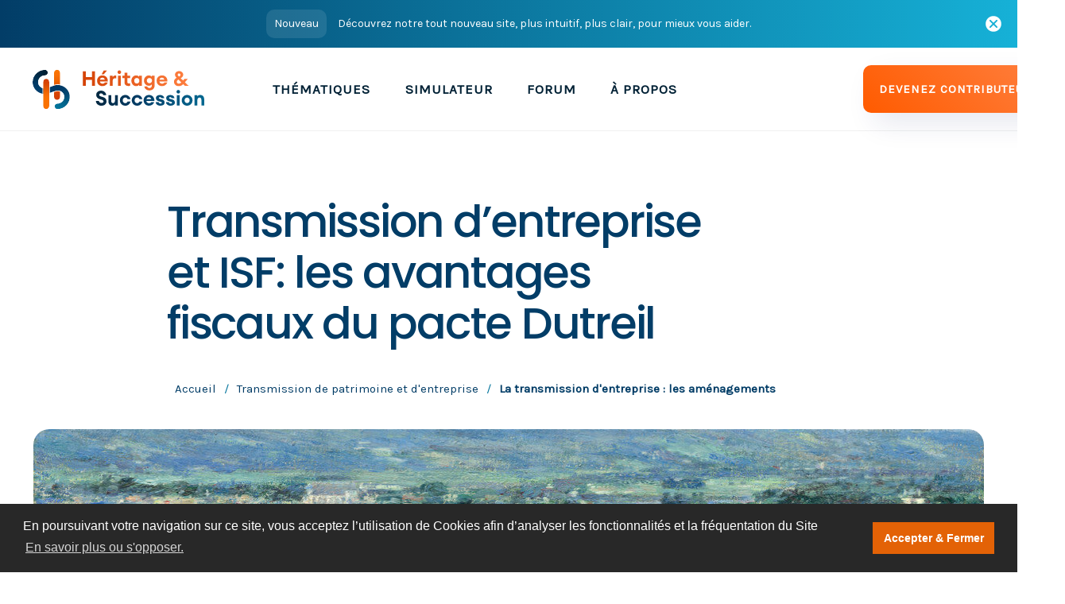

--- FILE ---
content_type: text/html; charset=UTF-8
request_url: https://www.heritage-succession.com/article-transmission-d-entreprise-et-isf-les-avantages-fiscaux-du-pacte-dutreil.html
body_size: 10287
content:
<!DOCTYPE html>

<html lang="fr" prefix="og: http://ogp.me/ns# fb: http://www.facebook.com/2008/fbml" data-wf-page="5fa2731b80ca4e826cf053aa" data-wf-site="5f8597e2b56c05c6cbdc5d59">
<head>
    <title>Transmission d’entreprise et ISF: les avantages fiscaux du pacte Dutreil</title>	
    <!-- META -->
	<meta charset="utf-8">
    <meta http-equiv="Content-Type" content="text/html" />
    <meta http-equiv="X-UA-Compatible" content="IE=edge">
	<meta content="width=device-width, initial-scale=1" name="viewport">
    <meta name="description" content="Le « pacte Dutreil ISF » offrait au contribuable la possibilité de bénéficier d’une exonération de 75 % de la valeur des parts de société qu’il devait déclarer, en l’échange d’engagements de conservation des titres sociaux garantissant la pérennité de l’entreprise. L’ISF ayant disparu, le Pacte Dutreil ISF ne présente plus d’intérêt et a été abrogé." />
    <meta name="author" content="Héritage Succession" />
    <meta name="google-site-verification" content="cLCEcmOib14lXxhJ5UD_e6bgwohOubDdOt3V76Rzt_g" />
    <link rel="canonical" href="https://www.heritage-succession.com/article-transmission-d-entreprise-et-isf-les-avantages-fiscaux-du-pacte-dutreil.html" />

	<meta itemprop="description" content="Le « pacte Dutreil ISF » offrait au contribuable la possibilité de bénéficier d’une exonération de 75 % de la valeur des parts de société qu’il devait déclarer, en l’échange d’engagements de conservation des titres sociaux garantissant la pérennité de l’entreprise. L’ISF ayant disparu, le Pacte Dutreil ISF ne présente plus d’intérêt et a été abrogé.">
	<meta itemprop="image" content="https://www.heritage-succession.com/img/Logo_HS.png">
	
    <meta property="fb:page_id" content="165493832246">
    <meta property="og:title" content="Transmission d’entreprise et ISF: les avantages fiscaux du pacte Dutreil">
    <meta property="og:description" content="Le « pacte Dutreil ISF » offrait au contribuable la possibilité de bénéficier d’une exonération de 75 % de la valeur des parts de société qu’il devait déclarer, en l’échange d’engagements de conservation des titres sociaux garantissant la pérennité de l’entreprise. L’ISF ayant disparu, le Pacte Dutreil ISF ne présente plus d’intérêt et a été abrogé.">
    <meta property="og:site_name" content="Héritage Succession">
    <meta property="og:url" content="https://www.heritage-succession.com/" />
    <meta property="og:image" content="https://www.heritage-succession.com/img/Logo_HS.png">
    <meta property="og:image:type" content="image/png" />
    <meta property="og:type" content="website" />
    <meta name="robots" content="noodp">

    			<meta property="og:type" content="article" />
			<meta property="article:published_time" content="1443132000" />			<meta property="article:modified_time" content="2018-04-25" />			<meta property="article:section" content="La transmission d&#039;entreprise : les aménagements" />
				<meta name="robots" content="noodp">
		    
    
    <link rel="apple-touch-icon" sizes="180x180" href="/apple-touch-icon.png">
    <link rel="icon" type="image/png" sizes="32x32" href="/favicon-32x32.png">
    <link rel="icon" type="image/png" sizes="16x16" href="/favicon-16x16.png">
    <link rel="manifest" href="/site.webmanifest">
    <link rel="mask-icon" href="/safari-pinned-tab.svg" color="#333333">
    <meta name="msapplication-TileColor" content="#ffc40d">
    <meta name="theme-color" content="#ffffff">
    <link rel="alternate" type="application/rss+xml" title="Flux RSS de heritage-succession" href="https://www.heritage-succession.com/flux-rss.xml" />

    <!-- CSS début -->

	<link href="css/normalize.css" rel="stylesheet" type="text/css">
	<link href="css/webflow.css" rel="stylesheet" type="text/css">
	<link href="css/heritage-succession.webflow.css" rel="stylesheet" type="text/css">
	
	
	<link rel="preconnect" href="https://fonts.gstatic.com">
    <link href="https://fonts.googleapis.com/css2?family=Poppins:ital,wght@0,200;0,300;0,400;0,500;0,600;0,700;1,100;1,200;1,300;1,400;1,500;1,600&display=swap" rel="stylesheet">
	<link rel="preconnect" href="https://fonts.gstatic.com">
	<link href="https://fonts.googleapis.com/css2?family=Karla:wght@300;400&display=swap" rel="stylesheet"> 
	<!-- [if lt IE 9]><script src="https://cdnjs.cloudflare.com/ajax/libs/html5shiv/3.7.3/html5shiv.min.js" type="text/javascript"></script><![endif] -->
	<script type="text/javascript">
		  ! function(o, c) {
			var n = c.documentElement,
			  t = " w-mod-";
			n.className += t + "js", ("ontouchstart" in o || o.DocumentTouch && c instanceof DocumentTouch) && (n.className += t + "touch")
		  }(window, document);
	</script>
    
	<link href="images/favicon.png" rel="shortcut icon" type="image/x-icon">
	<link href="images/webclip.png" rel="apple-touch-icon">
	
	<style>
		  /*smoother text*/
		  body {
			-webkit-font-smoothing: antialiased;
			-moz-osx-font-smoothing: grayscale;
			font-smoothing: antialiased;
			text-rendering: optimizeLegibility;
		  }
	</style>
	
	<!-- CSS fin -->

	
	<!-- Schema début -->
	<script type="application/ld+json">
                {
                  "@context": "https://schema.org",
                  "@type": "WebSite",
                  "url": "https://www.heritage-succession.com/",
                  "potentialAction": {
                    "@type": "SearchAction",
                    "target": "https://www.heritage-succession.com/recherche.html?q={Recherche}",
                    "query-input": "required name=Recherche"
                  }
                }
        </script>
		<script type="application/ld+json">
			{
			  "@context": "https://schema.org",
			  "@type": "NewsMediaOrganization",
			  "name": "Héritage Succession",
			  "url": "https://www.heritage-succession.com",
			  "logo": "https://www.heritage-succession.com/img/Logo_HS.png",
			  "contactPoint": {
				"@type": "ContactPoint",
				"telephone": "+33 (0)1 56 79 11 00",
				"contactType": "customer service",
				"areaServed": "FR",
				"availableLanguage": ["fr","en"]
			  },
			  "sameAs": [
				"https://www.facebook.com/heritage.succession",
				"https://www.instagram.com/heritage.succession"
			  ]
			}
	</script>
	<!-- Schema fin -->
	

    <!-- Global site tag (gtag.js) - Google Analytics -->
		<script async src="https://www.googletagmanager.com/gtag/js?id=UA-9164461-3"></script>
		<script>
		  window.dataLayer = window.dataLayer || [];
		  function gtag(){dataLayer.push(arguments);}
		  gtag('js', new Date());

		  gtag('config', 'UA-9164461-3');
		</script>

	<!-- GA fin -->
	
	<!-- Matomo -->
	<script>
	  var _paq = window._paq = window._paq || [];
	  /* tracker methods like "setCustomDimension" should be called before "trackPageView" */
	  _paq.push(['trackPageView']);
	  _paq.push(['enableLinkTracking']);
	  (function() {
		var u="https://avocatspicovschi.matomo.cloud/";
		_paq.push(['setTrackerUrl', u+'matomo.php']);
		_paq.push(['setSiteId', '3']);
		var d=document, g=d.createElement('script'), s=d.getElementsByTagName('script')[0];
		g.async=true; g.src='//cdn.matomo.cloud/avocatspicovschi.matomo.cloud/matomo.js'; s.parentNode.insertBefore(g,s);
	  })();
	</script>
	<!-- End Matomo Code -->
	
	<!-- Cookie consent -->
	<link rel="stylesheet" type="text/css" href="//cdnjs.cloudflare.com/ajax/libs/cookieconsent2/3.0.3/cookieconsent.min.css" />
	<script src="//cdnjs.cloudflare.com/ajax/libs/cookieconsent2/3.0.3/cookieconsent.min.js"></script>
	<script>
	window.addEventListener("load", function(){
	window.cookieconsent.initialise({
	  "palette": {
		"popup": {
		  "background": "#282828"
		},
		"button": {
		  "background": "#E36206"
		}
	  },
	  "content": {
		"message": "En poursuivant votre navigation sur ce site, vous acceptez l’utilisation de Cookies afin d’analyser les fonctionnalités et la fréquentation du Site",
		"dismiss": "Accepter & Fermer",
		"link": "En savoir plus ou s'opposer.",
		"href": "https://www.heritage-succession.com/copyright.html"
	  }
	})});
	</script>


</head>
<body>
	<div class="navigation-wrapper">
    <div class="banner">
      <a href="https://www.heritage-succession.com/" aria-current="page" class="banner-wrap w-inline-block w--current">
        <div class="notice-tag">
          <div class="text-block-10">Nouveau</div>
        </div>
        <div class="text-block-9">Découvrez notre tout nouveau site, plus intuitif, plus clair, pour mieux vous aider.</div>
      </a>
      <div data-w-id="93c3f0c7-3662-9991-13e3-ee97d7641171" class="div-block-61"><img src="images/close-button.png" loading="lazy" width="13" alt="close" class="image-14"></div>
    </div>
    <div data-collapse="medium" data-animation="default" data-duration="400" role="banner" class="navigation w-nav">
      <div data-w-id="2c38c105-d5c8-e1c5-965f-ed3a6e79a272" class="navigation-container">
        <div class="navigation-left">
          <a href="https://www.heritage-succession.com/" aria-current="page" class="brand w-nav-brand w--current"><img src="images/logo-heritage-succession.svg" alt="Héritage Succession" class="logo"></a>
          <nav role="navigation" class="nav-menu w-nav-menu">
            <div data-hover="1" data-delay="100" class="dropdown w-dropdown">
              <div class="dropdown-toggle w-dropdown-toggle">
                <div class="text-block">THÉMATIQUES</div>
              </div>
              <nav class="dropdown-list w-dropdown-list">
                <div class="dropdown-list-full-wrapper">
                  <div class="navigation-drop-container">
                    <div class="w-layout-grid page-grid-2">
                      <div class="navigation-column">
                        <div class="menu-title-2">
                          <a href="https://www.heritage-succession.com/menu-deblocage-des-successions-et-detournement-dheritage.html" target="_blank" class="linknav">Déblocage des successions et détournement d'héritage</a>
                        </div>
                        <a href="https://www.heritage-succession.com/sous-menu-litiges-en-matiere-de-succession.html" class="navigation-link-2 w-inline-block">
                          <div>Litiges en matière de succession</div>
                        </a>
                        <a href="https://www.heritage-succession.com/sous-menu-les-genealogistes-successoraux.html" class="navigation-link-2 w-inline-block">
                          <div>Les généalogistes successoraux</div>
                        </a>
                        <a href="https://www.heritage-succession.com/sous-menu-indivision-successorale.html" class="navigation-link-2 w-inline-block">
                          <div>Indivision successorale</div>
                        </a>
                        <a href="https://www.heritage-succession.com/sous-menu-tutelle.html" class="navigation-link-2 w-inline-block">
                          <div>Tutelle</div>
                        </a>
                        <a href="https://www.heritage-succession.com/sous-menu-desheritement.html" class="navigation-link-2 w-inline-block">
                          <div>Déshéritement</div>
                        </a>
                        <a href="https://www.heritage-succession.com/sous-menu-succession-dans-les-familles-recomposees.html" class="navigation-link-2 w-inline-block">
                          <div>Succession dans les familles recomposées</div>
                        </a>
                        <a href="https://www.heritage-succession.com/sous-menu-spoliation-dheritage.html" class="navigation-link-2 w-inline-block">
                          <div>Spoliation d'héritage</div>
                        </a>
                        <a href="https://www.heritage-succession.com/sous-menu-partage-amiable.html" class="navigation-link-2 w-inline-block">
                          <div>Partage amiable</div>
                        </a>
                        <a href="https://www.heritage-succession.com/sous-menu-detournement-dheritage.html" class="navigation-link-2 w-inline-block">
                          <div>Détournement d'héritage</div>
                        </a>
                        <div class="menu-title-2">
                          <a href="https://www.heritage-succession.com/menu-fiscalite-et-controle-fiscal-successoral.html" class="linknav">Fiscalité et contrôle fiscal</a>
                        </div>
                        <a href="https://www.heritage-succession.com/sous-menu-les-reductions-des-droits-de-succession.html" class="navigation-link-2 w-inline-block">
                          <div>Les réductions des droits de succession</div>
                        </a>
                        <a href="https://www.heritage-succession.com/sous-menu-les-droits-de-succession-et-de-donation.html" class="navigation-link-2 w-inline-block">
                          <div>Les droits de succession et de donation</div>
                        </a>
                        <a href="https://www.heritage-succession.com/sous-menu-les-biens-exoneres.html" class="navigation-link-2 w-inline-block">
                          <div>Les biens exonérés</div>
                        </a>
                      </div>
                      <div class="navigation-column">
                        <div class="menu-title-2">
                          <a href="https://www.heritage-succession.com/menu-successions-et-heritages-internationaux.html" class="linknav">Successions et <br>héritages internationaux</a>
                        </div>
                        <a href="https://www.heritage-succession.com/sous-menu-succession-internationale.html" class="navigation-link-2 w-inline-block">
                          <div>Succession internationale</div>
                        </a>
                        <a href="https://www.heritage-succession.com/sous-menu-qu-entend-on-par-succession-internationale.html" class="navigation-link-2 w-inline-block">
                          <div>Qu’entend-on par succession internationale ?</div>
                        </a>
                        <a href="https://www.heritage-succession.com/sous-menu-succession-en-europe.html" class="navigation-link-2 w-inline-block">
                          <div>Succession en Europe</div>
                        </a>
                        <a href="https://www.heritage-succession.com/sous-menu-succession-france-etats-unis.html" class="navigation-link-2 w-inline-block">
                          <div>Succession France États-Unis</div>
                        </a>
                        <a href="https://www.heritage-succession.com/sous-menu-fiscalite-des-successions-internationales.html" class="navigation-link-2 w-inline-block">
                          <div>Fiscalité des successions internationales</div>
                        </a>
                        <a href="https://www.heritage-succession.com/sous-menu-succession-dans-les-familles-recomposees.html" class="navigation-link-2 w-inline-block">
                          <div>Succession dans les familles recomposées</div>
                        </a>
                        <div class="menu-title-2">
                          <a href="https://www.heritage-succession.com/menu-succession-et-oeuvres-d-art.html" class="linknav">Succession et <br>œuvres d’art</a>
                        </div>
                        <a href="https://www.heritage-succession.com/sous-menu-fiscalite-et-oeuvres-d-art.html" class="navigation-link-2 w-inline-block">
                          <div>Fiscalité et oeuvres d'art</div>
                        </a>
                        <a href="https://www.heritage-succession.com/sous-menu-fondation-d-art-et-succession.html" class="navigation-link-2 w-inline-block">
                          <div>Fondation d’art et succession</div>
                        </a>
                        <a href="https://www.heritage-succession.com/sous-menu-droits-de-succession-et-dation.html" class="navigation-link-2 w-inline-block">
                          <div>Droits de succession et dation</div>
                        </a>
                        <a href="https://www.heritage-succession.com/sous-menu-succession-de-collectionneurs.html" class="navigation-link-2 w-inline-block">
                          <div>Succession de collectionneurs</div>
                        </a>
                        <a href="https://www.heritage-succession.com/sous-menu-successions-d-artistes.html" class="navigation-link-2 w-inline-block">
                          <div>Successions d’artistes</div>
                        </a>
                      </div>
                      <div class="navigation-column">
                        <div class="menu-title-2">
                          <a href="https://www.heritage-succession.com/menu-succession-comment-ca-se-passe.html" class="linknav">Succession : <br>comment ça se passe</a>
                        </div>
                        <a href="https://www.heritage-succession.com/sous-menu-etape-1-louverture-de-la-succession.html" class="navigation-link-2 w-inline-block">
                          <div class="text-block-4">Etape 1 : L'ouverture de la succession</div>
                        </a>
                        <a href="https://www.heritage-succession.com/sous-menu-etape-2-la-devolution-de-la-succession.html" class="navigation-link-2 w-inline-block">
                          <div>Etape 2 : La dévolution de la succession</div>
                        </a>
                        <a href="https://www.heritage-succession.com/sous-menu-etape-3-le-partage-de-la-succession.html" class="navigation-link-2 w-inline-block">
                          <div>Etape 3 : Le partage de la succession</div>
                        </a>
                        <div class="menu-title-2">
                          <a href="https://www.heritage-succession.com/menu-patrimoine-et-droit-organiser-sa-transmission.html" class="linknav">Patrimoine et succession: faites les bons choix</a>
                        </div>
                        <a href="https://www.heritage-succession.com/sous-menu-organiser-sa-succession.html" class="navigation-link-2 w-inline-block">
                          <div>Organiser sa succession</div>
                        </a>
                        <a href="https://www.heritage-succession.com/sous-menu-la-gestion-de-patrimoine.html" class="navigation-link-2 w-inline-block">
                          <div>La gestion de patrimoine</div>
                        </a>
                        <div class="menu-title-2">
                          <a href="https://www.heritage-succession.com/menu-droit-des-seniors.html" class="linknav">Droit des séniors</a>
                        </div>
                        <a href="https://www.heritage-succession.com/sous-menu-maltraitance-des-personnes-agees.html" class="navigation-link-2 w-inline-block">
                          <div>Maltraitance des personnes âgées et détournement d'héritage</div>
                        </a>
                        <a href="https://www.heritage-succession.com/sous-menu-abus-de-faiblesse.html" class="navigation-link-2 w-inline-block">
                          <div>Abus de faiblesse</div>
                        </a>
                        <a href="https://www.heritage-succession.com/sous-menu-conseils-aux-seniors-comment-prevoir-votre-succession.html" class="navigation-link-2 w-inline-block">
                          <div>Conseils aux séniors</div>
                        </a>
                      </div>
                      <div id="w-node-63b24f56fcd0-6e79a271" class="navigation-column">
                        <div class="menu-title-2">
                          <a href="https://www.heritage-succession.com/menu-transmission-de-patrimoine-et-dentreprise.html" class="linknav">Transmission de <br>patrimoine et d'entreprise</a>
                        </div>
                        <a href="https://www.heritage-succession.com/sous-menu-vendre-un-bien-viager.html" class="navigation-link-2 w-inline-block">
                          <div>Vendre un bien viager</div>
                        </a>
                        <a href="https://www.heritage-succession.com/sous-menu-transmettre-son-entreprise-a-ses-enfants.html" class="navigation-link-2 w-inline-block">
                          <div>Transmettre son entreprise à ses enfants</div>
                        </a>
                        <a href="https://www.heritage-succession.com/sous-menu-la-succession-dune-exploitation-agricole.html" class="navigation-link-2 w-inline-block">
                          <div>La succession d'une exploitation agricole</div>
                        </a>
                        <a href="https://www.heritage-succession.com/sous-menu-legs-et-donation.html" class="navigation-link-2 w-inline-block">
                          <div>Legs et donation</div>
                        </a>
                        <a href="https://www.heritage-succession.com/sous-menu-changement-de-regime-matrimonial.html" class="navigation-link-2 w-inline-block">
                          <div>Changement de régime matrimonial</div>
                        </a>
                        <a href="https://www.heritage-succession.com/sous-menu-transmission-en-nue-propriete.html" class="navigation-link-2 w-inline-block">
                          <div>Transmission en nue propriété</div>
                        </a>
                        <a href="https://www.heritage-succession.com/sous-menu-sci-et-transmission-de-patrimoine.html" class="navigation-link-2 w-inline-block">
                          <div>SCI et transmission de patrimoine</div>
                        </a>
                        <a href="https://www.heritage-succession.com/sous-menu-les-pieges-du-glissement-de-patrimoine.html" class="navigation-link-2 w-inline-block">
                          <div>Les pièges du glissement de patrimoine</div>
                        </a>
                        <a href="https://www.heritage-succession.com/sous-menu-transmission-entre-epoux.html" class="navigation-link-2 w-inline-block">
                          <div>Transmission entre époux</div>
                        </a>
                      </div>
                      <div class="navigation-column">
                        <div class="menu-title-2">
                          <a href="https://www.heritage-succession.com/menu-assurance-vie-et-succession.html" class="linknav">Assurance vie <br>et succession</a>
                        </div>
                        <a href="https://www.heritage-succession.com/sous-menu-quest-ce-que-lassurance-vie.html" class="navigation-link-2 w-inline-block">
                          <div>Qu'est-ce que l'assurance vie ?</div>
                        </a>
                        <a href="https://www.heritage-succession.com/sous-menu-contrat-dassurance-vie-en-desherence.html" class="navigation-link-2 w-inline-block">
                          <div>Contrat d'assurance-vie en déshérence</div>
                        </a>
                        <a href="https://www.heritage-succession.com/sous-menu-contrats-d-assurance-vie-et-succession.html" class="navigation-link-2 w-inline-block">
                          <div>Contrats d’assurance vie et succession</div>
                        </a>
                        <a href="https://www.heritage-succession.com/sous-menu-assurance-vie-et-captation-dheritage.html" class="navigation-link-2 w-inline-block">
                          <div>Assurance vie et captation d'héritage</div>
                        </a>
                        <div class="menu-title-2">
                          <a href="https://www.heritage-succession.com/menu-reglement-dune-succession-avec-ou-sans-testament.html" class="linknav">Règlement d'une succession avec ou sans testament</a>
                        </div>
                        <a href="https://www.heritage-succession.com/sous-menu-reglement-dune-succession-avec-testament.html" class="navigation-link-2 w-inline-block">
                          <div>Réglement d'une succession avec testament</div>
                        </a>
                        <a href="https://www.heritage-succession.com/sous-menu-reglement-dune-succession-sans-testament.html" class="navigation-link-2 w-inline-block">
                          <div>Réglement d'une succession sans testament</div>
                       </a>
					   <div class="menu-title-2">
                          <a href="https://www.heritage-succession.com/menu-family-office-pour-qui-et-comment.html" class="linknav">Family Office : pour qui et comment ?</a>
                       </div>
					   <a href="https://www.heritage-succession.com/sous-menu-comment-choisir-son-family-office.html" class="navigation-link-2 w-inline-block">
                          <div>Comment choisir son Family Office ?</div>
                        </a>
						<a href="https://www.heritage-succession.com/sous-menu-qu-est-ce-que-le-family-office-peut-faire-pour-vous.html" class="navigation-link-2 w-inline-block">
                          <div>Qu’est-ce que le Family Office peut faire pour vous ?</div>
                        </a>
                     </div>
                    </div>
                  </div>
                </div>
              </nav>
            </div>
          <a href="https://www.avocats-picovschi.com/simulateur-de-calcul-des-droits-de-succession.html" class="link-9">SIMULATEUR</a>
		  <a href="http://forum.heritage-succession.com" class="link-9">FORUM</a>
		  <a href="https://www.heritage-succession.com/a-propos.html" class="link-9">À PROPOS</a>
		  <a href="https://www.heritage-succession.com/contributeur.html" class="link-9" style="background-image: linear-gradient(90deg, #ff5b00, #ff8040);color: #fff;">DEVENEZ CONTRIBUTEUR</a>
          </nav>
          <nav role="navigation" data-w-id="649bf410-56e0-98e4-14df-168cad766252" class="nav-menu-mobile w-nav-menu">
          </nav>
		  <a href="https://www.avocats-picovschi.com/simulateur-de-calcul-des-droits-de-succession.html" target="_blank" class="nav-link w-nav-link">SIMULATEUR</a>
		  <a href="http://forum.heritage-succession.com" target="_blank" class="nav-link w-nav-link">FORUM</a>
		  <a href="https://www.heritage-succession.com/a-propos.html" class="nav-link w-nav-link">À PROPOS</a>
        </div>
        <div class="div-block-67" style="float: right;position: relative;left: 200px;">
		<a href="contributeur.html" aria-current="page" class="button-hero w-inline-block w--current" style="display: -webkit-box;display: -webkit-flex;display: -ms-flexbox;display: flex;margin-right: 14px;margin-left: 14px;padding: 20px;-webkit-box-align: center;-webkit-align-items: center;-ms-flex-align: center;align-items: center;border-radius: 10px;background-color: #ff5b00;background-image: linear-gradient(45deg, #ff5b00, #ff8040);box-shadow: 14px 14px 35px 0 rgba(33, 38, 106, 0.1);-webkit-transition: all 200ms ease;transition: all 200ms ease;font-size: 13px;text-align: center;width: 240px;">
            <div class="text-block-11" style="font-size: 14px;letter-spacing: 1px;color: #fff;font-size: 15px;font-weight: 700;">DEVENEZ CONTRIBUTEUR</div>
        </a></div>
		<div class="navigation-right">
          <div class="menu-button w-nav-button">
            <div class="icon w-icon-nav-menu"></div>
          </div>
        </div>
      </div>
    </div>
  </div>

<div itemscope itemtype="http://schema.org/Article" class="container is-widescreen">
<meta itemprop="description" content="Le « pacte Dutreil ISF » offrait au contribuable la possibilité de bénéficier d’une exonération de 75 % de la valeur des parts de société qu’il devait déclarer, en l’échange d’engagements de conservation des titres sociaux garantissant la pérennité de l’entreprise. L’ISF ayant disparu, le Pacte Dutreil ISF ne présente plus d’intérêt et a été abrogé.">
<meta itemprop="image" content="https://www.heritage-succession.com/img/Logo_HS.png">
<meta itemprop="mainEntityOfPage" content="https://www.heritage-succession.com/article-transmission-d-entreprise-et-isf-les-avantages-fiscaux-du-pacte-dutreil.html">
<span itemprop="publisher" itemscope itemtype="https://schema.org/Organization">
<meta itemprop="name" content="Heritage Succession">
<span itemprop="logo" itemscope itemtype="https://schema.org/ImageObject">
<meta itemprop="url" content="https://www.heritage-succession.com/img/Logo_HS.png">
</span>
</span>
  <div class="outils">
    <div class="container-tight">
      <div class="title-wrap-left">
        <div class="blog-detail">
          <h1 itemprop="headline" class="heading-20">Transmission d’entreprise et ISF: les avantages fiscaux du pacte Dutreil</h1>
        </div>
      </div>
      <div class="filedariane">
        <a href="https://www.heritage-succession.com/" class="link-4">Accueil</a>
        <div class="text-block-7">/</div>
        <a href="https://www.heritage-succession.com/menu-transmission-de-patrimoine-et-dentreprise.html" title="Transmission de patrimoine et d&#039;entreprise" class="link-4">Transmission de patrimoine et d&#039;entreprise</a>
        <div class="text-block-7">/</div>
        <a href="https://www.heritage-succession.com/sous-menu-la-transmission-dentreprise-les-amenagements.html" title="" aria-current="page" class="link-4 w--current">La transmission d&#039;entreprise : les aménagements</a>
      </div>
    </div>
  </div>
  <div class="container">
				<div class="blog-image-hero"><img src="https://www.heritage-succession.com/img/home/5.jpg" loading="lazy" sizes="(max-width: 479px) 92vw, (max-width: 991px) 96vw, (max-width: 1279px) 100vw, (max-width: 1919px) 1138px, 78vw" srcset="https://www.heritage-succession.com/img/home/5.jpg 500w, https://www.heritage-succession.com/img/home/5.jpg 1080w, https://www.heritage-succession.com/img/home/5.jpg 1200w" alt="Transmission d’entreprise et ISF: les avantages fiscaux du pacte Dutreil" class="blog-hero-full-image"></div>
		    
    <div class="w-row">
      <div class="w-col w-col-8">
        <div>
          <div>
            <div class="date-text">
			<span itemprop="author" itemscope itemtype="http://schema.org/Person">
			Par <span itemprop="name"><a href="https://www.avocats-picovschi.com" style="color: #d44205;">Avocats Picovschi</a></span></span> - avocats au Barreau de Paris |
                                <br> Mis à jour le <span itemprop="dateModified">25/04/2018</span>                                 Publié le <span itemprop="datePublished">25/09/2015</span>                                 Article archivé			</div>
            <div class="rich-text-block w-richtext">
            <span itemprop="articleBody">
			<p>Le &laquo; pacte Dutreil ISF &raquo; offrait au contribuable la possibilit&eacute; de b&eacute;n&eacute;ficier d&rsquo;une exon&eacute;ration de 75 % de la valeur des parts de soci&eacute;t&eacute; qu&rsquo;il devait d&eacute;clarer, en l&rsquo;&eacute;change d&rsquo;engagements de conservation des titres sociaux garantissant la p&eacute;rennit&eacute; de l&rsquo;entreprise. L&rsquo;ISF ayant disparu, le Pacte Dutreil ISF ne pr&eacute;sente plus d&rsquo;int&eacute;r&ecirc;t et a &eacute;t&eacute; abrog&eacute;. Le m&eacute;canisme Dutreil n&rsquo;existe plus qu&rsquo;en faveur de la transmission d&rsquo;entreprise (permettant une exon&eacute;ration des droits de mutation &agrave; hauteur de 75% de la valeur des titres transmis).</p>

<p>&laquo; <em>&Eacute;chapper &agrave; l&rsquo;imp&ocirc;t sur la fortune, c&rsquo;est la revanche de la cigale sur la fourmi</em> &raquo; Guy Bedos</p>

<h2>Le pacte Dutreil ISF : un m&eacute;canisme d&rsquo;exon&eacute;ration en mati&egrave;re d&rsquo;ISF</h2>

<p>Le <a href="https://www.heritage-succession.com/article-chefs-dentreprise-pensez-au-pacte-dutreil-pour-reduire-les-droits-de-mutation.html">dispositif Dutreil ISF</a> &eacute;tait r&eacute;gi par l&rsquo;article 885 I bis du Code g&eacute;n&eacute;ral des imp&ocirc;ts (CGI). Cet article a &eacute;t&eacute; abrog&eacute; le 30 d&eacute;cembre 2017, pour &ecirc;tre modifi&eacute; et recodifi&eacute; &agrave; l&rsquo;article 787 B du CGI. En 2018, le <a href="https://www.heritage-succession.com/article-transmission-dentreprise-le-pacte-dutreil-ou-comment-beneficier-davantages-fiscaux.html"><strong>pacte Dutreil</strong></a> permet seulement de b&eacute;n&eacute;ficier d&rsquo;une <strong>exon&eacute;ration des droits de mutation. </strong>En effet, l&rsquo;exon&eacute;ration d&rsquo;ISF ne pr&eacute;sente plus le m&ecirc;me int&eacute;r&ecirc;t, puisque cet imp&ocirc;t a lui-m&ecirc;me &eacute;t&eacute; abrog&eacute; pour &ecirc;tre remplac&eacute; par l&rsquo;<strong>imp&ocirc;t sur la fortune immobili&egrave;re (IFI). </strong>Toutefois, il convient de rappeler le m&eacute;canisme Dutreil et ses cons&eacute;quences pour tous les pactes conclus avant la suppression du texte.</p>

<p>&nbsp;Avant le 30 d&eacute;cembre 2017, le <a href="https://www.heritage-succession.com/article-pacte-dutreil-comment-transmettre-une-entreprise-familiale.html">pacte Dutreil ISF</a> pr&eacute;voyait que les parts ou les actions d&#39;une soci&eacute;t&eacute; ayant une activit&eacute; industrielle, commerciale, artisanale, agricole ou lib&eacute;rale <a href="https://www.heritage-succession.com/article-chefs-dentreprise-pensez-au-pacte-dutreil-pour-reduire-les-droits-de-mutation.html">pouvaient &ecirc;tre exon&eacute;r&eacute;es d&rsquo;ISF&nbsp;&agrave;&nbsp;concurrence de 75 % de leur valeur</a>, si les <a href="https://www.heritage-succession.com/file/Avocats_Picovschi_Mettre_en_oeuvre_le_Pacte_Dutreuil.pdf">3 conditions</a> suivantes &eacute;taient remplies&nbsp;:</p>

<ul>
	<li>La mise en place d&#39;un <strong>engagement collectif de conservation</strong> des titres transmis pour une dur&eacute;e de 2 ans&nbsp;;</li>
	<li>Le respect d&rsquo;un <strong>engagement individuel</strong> de conservation des titres transmis pendant un d&eacute;lai de 4 ans&nbsp;;</li>
	<li>L&rsquo;obligation d&rsquo;exercer une <strong>fonction de direction</strong>.</li>
</ul>

<h2>Le fonctionnement du pacte Dutreil ISF : un engagement de 6 ans</h2>

<h3><strong>- La mise en place d&rsquo;un engagement collectif de 2 ans entre associ&eacute;s ou actionnaires</strong></h3>

<p>Dans un premier temps, le titulaire des titres sociaux redevable de l&#39;ISF devait signer, avec au moins un autre associ&eacute; ou actionnaire, un engagement collectif de conservation des titres pendant une dur&eacute;e minimale de deux ans (&agrave; compter de l&#39;enregistrement de l&#39;acte le constatant). Par ailleurs, un tel engagement de conservation des titres devait porter sur au moins&nbsp;:</p>

<ul>
	<li>34% des <strong>droits financiers et des droits de vote </strong>attach&eacute;s aux titres &eacute;mis par la soci&eacute;t&eacute; si celle-ci n&rsquo;est pas cot&eacute;e en Bourse&nbsp;;</li>
	<li>20% des droits financiers et des droits de vote attach&eacute;s aux titres &eacute;mis par la soci&eacute;t&eacute; si la soci&eacute;t&eacute; est admise sur un <strong>march&eacute; r&eacute;glement&eacute;</strong>.</li>
</ul>

<h3><strong>- Le respect d&rsquo;un engagement individuel sur 4 ans</strong></h3>

<p>Dans un second temps, le titulaire des <strong>titres sociaux</strong> redevables de l&rsquo;ISF devait conserver ses parts ou actions pendant au moins quatre ans &agrave; compter de l&rsquo;expiration de l&#39;engagement collectif de conservation des titres transmis.</p>

<p>L&#39;exon&eacute;ration partielle promise par le <strong>pacte Dutreil ISF</strong> &eacute;tait acquise au terme d&#39;une dur&eacute;e globale de six ans.&nbsp;</p>

<h3><strong>- L&rsquo;obligation d&rsquo;exercer une fonction de direction</strong></h3>

<p>Comme pour le Pacte Dutreil en faveur de l&rsquo;exon&eacute;ration des droits de mutation, l&#39;un des signataires du pacte devait exercer son activit&eacute; principale au sein de la soci&eacute;t&eacute; ou y exercer une fonction de direction (pour les soci&eacute;t&eacute;s soumises &agrave; l&rsquo;IS) pendant au moins cinq ans suivant la date de la conclusion de l&rsquo;engagement collectif.</p>

<h2>La mise en &oelig;uvre d&rsquo;un pacte Dutreil</h2>

<p>Le pacte Dutreil peut &ecirc;tre une v&eacute;ritable source de contentieux. En effet, en cas d&rsquo;utilisation abusive de ce dispositif, l&rsquo;Administration fiscale pourra sanctionner le chef d&rsquo;entreprise redevable de l&rsquo;ISF sur le fondement de l&rsquo;abus de droit.</p>

<p>Par ailleurs, un autre point m&eacute;rite d&rsquo;&ecirc;tre soulign&eacute;&nbsp;: la cession des titres pendant l&rsquo;engagement collectif de conservation entra&icirc;nait la remise en cause de l&#39;exon&eacute;ration partielle pour le pass&eacute;.</p>

<p>Qu&rsquo;en est-il des obligations de conservation aujourd&rsquo;hui&nbsp;? Les contribuables b&eacute;n&eacute;ficiaires d&rsquo;un pacte Dutreil en cours pourraient-ils rompre leurs engagements de conservation pr&eacute;vue sur les titres pour une dur&eacute;e de six ans, du fait de la disparition de l&rsquo;ISF et du Pacte Dutreil&nbsp;? Ou au contraire, la cession de leur titre impliquerait-elle la remise en cause d&#39;exon&eacute;rations d&#39;ISF d&eacute;j&agrave; obtenues ?</p>

<p>Si un amendement avait &eacute;t&eacute; d&eacute;pos&eacute; par des d&eacute;put&eacute;s, en faveur de la lev&eacute;e des engagements en cours pour rendre la situation claire et mettre fin au contentieux entourant le pacte Dutreil ISF, celui-ci n&rsquo;a pas &eacute;t&eacute; retenu. Dans cette mesure, il semblerait que, malgr&eacute; l&rsquo;abrogation de l&rsquo;ISF, les contribuables auraient int&eacute;r&ecirc;t &agrave; conserver leurs titres et &agrave; respecter leurs engagements, au risque de remettre en cause l&rsquo;exon&eacute;ration dont ils ont b&eacute;n&eacute;fici&eacute; les ann&eacute;es pr&eacute;c&eacute;dentes.</p>

<p><strong>Sources&nbsp;</strong>: legifrance.gouv.fr&nbsp;; 885 I bis du Code g&eacute;n&eacute;ral des imp&ocirc;ts (CGI)&nbsp;; Loi n&deg;2017-1837 du 30 d&eacute;cembre 2017 (art. 31), Article L 787 B du Code G&eacute;n&eacute;ral des Imp&ocirc;ts&nbsp;; Assemblee-nationale.fr, 14 d&eacute;cembre 2017, PLF POUR 2018 (N&deg; 485), sous-amendement (rejet&eacute;) n&deg;CF331 et sous-amendement (rejet&eacute;) n&deg;499</p>
			</span>
			</div>
          </div>
        </div>
      </div>
      <div class="w-col w-col-4">
        <div class="dossier">
          <h3 class="heading-3">Approfondir vos <span class="text-span-8">recherches</span><span class="text-span-6"></span></h3>
          <ul role="list" class="list-2 _1">
						            <li class="list-item">
              <a href="https://www.heritage-succession.com/article-transmission-dentreprise-le-pacte-dutreil-ou-comment-beneficier-davantages-fiscaux.html" title="Transmission d&#039;entreprise et avantage fiscal : pacte Dutreil" class="link-7">Transmission d&#039;entreprise et avantage fiscal : pacte Dutreil</a><br>
			              <li class="list-item">
              <a href="https://www.heritage-succession.com/article-succession-et-entreprise-que-faire-en-cas-de-deces-du-chef-dentreprise.html" title="Succession : que faire en cas de décès du chef d&#039;entreprise ?" class="link-7">Succession : que faire en cas de décès du chef d&#039;entreprise ?</a><br>
			              <li class="list-item">
              <a href="https://www.heritage-succession.com/article-scp-quel-devenir-pour-les-dividendes-de-l-associe-decede.html" title="SCP : quel devenir pour les dividendes de l’associé décédé ?" class="link-7">SCP : quel devenir pour les dividendes de l’associé décédé ?</a><br>
			              <li class="list-item">
              <a href="https://www.heritage-succession.com/article-transmission-du-patrimoine-avez-vous-pensez-a-la-fiducie.html" title="Transmission du patrimoine : avez-vous pensez à la fiducie ?" class="link-7">Transmission du patrimoine : avez-vous pensez à la fiducie ?</a><br>
			              <li class="list-item">
              <a href="https://www.heritage-succession.com/article-transmission-de-droits-sociaux-optez-pour-la-bonne-strategie.html" title="Transmission de droits sociaux : optez pour la bonne stratégie" class="link-7">Transmission de droits sociaux : optez pour la bonne stratégie</a><br>
			  			              </li>
          </ul>
        </div>
        <div class="pricing-block-single forum _2">
          <h4 class="price-title _2">Notre forum dédié </h4>
          <p class="paragraph-4 _2">Poursuivez vos recherches grâce à notre forum dédié. <br></p>
          <div class="image-card"><img src="images/icons8-help-1.png" loading="lazy" alt=""></div>
          <a href="http://forum.heritage-succession.com" class="button-full int-rieur w-button">Visitez le forum</a>
        </div>
      </div>
    </div>
  </div>
  </div>
	
	<!-- Footer début -->
	<div class="footer">
    <div class="container">
      <div class="footer-top"><img src="images/logo-heritage-succession-white.svg" alt="Héritage Succession" class="footer-logo" style="width: 300px;">
        <div class="footer-title-button">‍<br></div>
        <div class="footer-title-button">Votre guide référence depuis 2005.</div>
      </div>
      <div class="w-layout-grid footer-grid">
        <div id="w-node-e3099cea2deb-be728c90" class="footer-column">
          <div class="footer-title-button inside">Héritage & Succession est un site d'informations juridiques rédigé intégralement par une équipe de juristes experts dans ce domaine.</div>
        </div>
        <div class="footer-column">
          <a href="https://www.heritage-succession.com/article-comment-contester-un-testament.html" class="footer-link">ANNULER UN TESTAMENT</a>
          <a href="https://www.avocats-picovschi.com/simulateur-de-calcul-des-droits-de-succession.html" class="footer-link">SIMULATEUR DROITS DE SUCCESSION</a>
          <a href="https://www.heritage-succession.com/article-contester-une-donation-comment-marche-le-rapport-a-la-succession.html" class="footer-link">CONTESTER UNE DONATION</a>
		  <a href="https://www.heritage-succession.com/article-sortir-d-une-succession-bloquee-pensez-vous-y-parvenir-seul.html" class="footer-link">SUCCESSION BLOQUÉE</a>
        </div>
        <div class="footer-column">
          <a href="https://www.heritage-succession.com/faq.html" class="footer-link">FAQ</a>
		  <a href="https://www.heritage-succession.com/code-civil.html" class="footer-link">CODE CIVIL</a>
		  <a href="https://www.heritage-succession.com/cgu.html" class="footer-link">CGU</a>
          <a href="https://www.heritage-succession.com/copyright.html" class="footer-link">Mentions légales</a>
          <a href="https://www.heritage-succession.com/sitemap.html" class="footer-link">Plan du site</a>
        </div>
      </div>
      <div class="footer-bottom">
        <div class="footer-wrapper">
          <div class="secondary-link">© 2025 Héritage & Succession<a href="https://www.heritage-succession.com/" target="_blank" class="link-yellow"></a>
          </div>
        </div>
        <div class="footer-wrapper">
          <a href="https://www.facebook.com/heritage.succession" target="_blank" class="social-link w-inline-block"><img src="images/001-facebook.svg" alt="Facebook Héritage & Sucession"></a>
          <a href="https://www.instagram.com/heritage.succession" target="_blank" class="social-link w-inline-block"><img src="images/004-instagram.svg" alt="Instagram Héritage & Succession"></a>
        </div>
      </div>
    </div>
  </div>
  <!-- Footer fin -->
	
	<!-- Cookie consent -->
	
    <!-- Socials + Tracking -->
		<script src="https://apis.google.com/js/platform.js" async="">
			{lang: 'fr'}
		</script>
		<script type="text/javascript">
		   /* <![CDATA[ */
		   goog_snippet_vars = function() {
			 var w = window;
			 w.google_conversion_id = 1044045394;
			 w.google_conversion_label = "X5aJCMjMrmAQ0rzr8QM";
			 w.google_remarketing_only = false;
		   }
		   // DO NOT CHANGE THE CODE BELOW.
		   goog_report_conversion = function(url) {
			 goog_snippet_vars();
			 window.google_conversion_format = "3";
			 window.google_is_call = true;
			 var opt = new Object();
			 opt.onload_callback = function() {
			 if (typeof(url) != 'undefined') {
			   window.location = url;
			 }
		   }
		   var conv_handler = window['google_trackConversion'];
		   if (typeof(conv_handler) == 'function') {
			 conv_handler(opt);
		   }
		}
		/* ]]> */
		</script>
	<script src="//www.googleadservices.com/pagead/conversion_async.js" async=""></script>
	
	<script src="js/jquery-3.5.1.min.js" type="text/javascript"></script>
	<script src="js/webflow.js" type="text/javascript"></script>

	<!-- [if lte IE 9]><script src="https://cdnjs.cloudflare.com/ajax/libs/placeholders/3.0.2/placeholders.min.js"></script><![endif] -->
</body>
</html>

--- FILE ---
content_type: text/css
request_url: https://www.heritage-succession.com/css/heritage-succession.webflow.css
body_size: 17489
content:
.paragraph-14 {
    margin-bottom: 0px;
    font-size: 15px;
    line-height: 1.7;
    -webkit-column-count: 2;
    column-count: 2;
    -webkit-column-gap: 50px;
    column-gap: 50px;
    -webkit-column-rule-width: 0px;
    column-rule-width: 0px;
}

.w-layout-grid {
  display: -ms-grid;
  display: grid;
  grid-auto-columns: 1fr;
  -ms-grid-columns: 1fr 1fr;
  grid-template-columns: 1fr 1fr;
  -ms-grid-rows: auto auto;
  grid-template-rows: auto auto;
  grid-row-gap: 16px;
  grid-column-gap: 16px;
}

.w-pagination-wrapper {
  display: -webkit-box;
  display: -webkit-flex;
  display: -ms-flexbox;
  display: flex;
  -webkit-flex-wrap: wrap;
  -ms-flex-wrap: wrap;
  flex-wrap: wrap;
  -webkit-box-pack: center;
  -webkit-justify-content: center;
  -ms-flex-pack: center;
  justify-content: center;
}

.w-pagination-previous {
  display: block;
  color: #333;
  font-size: 14px;
  margin-left: 10px;
  margin-right: 10px;
  padding-top: 9px;
  padding-bottom: 9px;
  padding-right: 20px;
  padding-left: 20px;
  background-color: #fafafa;
  border-top-width: 1px;
  border-right-width: 1px;
  border-bottom-width: 1px;
  border-left-width: 1px;
  border-top-color: #ccc;
  border-right-color: #ccc;
  border-bottom-color: #ccc;
  border-left-color: #ccc;
  border-top-style: solid;
  border-right-style: solid;
  border-bottom-style: solid;
  border-left-style: solid;
  border-top-right-radius: 2px;
  border-bottom-right-radius: 2px;
  border-bottom-left-radius: 2px;
  border-top-left-radius: 2px;
}

.w-pagination-previous-icon {
  margin-right: 4px;
}

.w-pagination-next {
  display: block;
  color: #333;
  font-size: 14px;
  margin-left: 10px;
  margin-right: 10px;
  padding-top: 9px;
  padding-bottom: 9px;
  padding-right: 20px;
  padding-left: 20px;
  background-color: #fafafa;
  border-top-width: 1px;
  border-right-width: 1px;
  border-bottom-width: 1px;
  border-left-width: 1px;
  border-top-color: #ccc;
  border-right-color: #ccc;
  border-bottom-color: #ccc;
  border-left-color: #ccc;
  border-top-style: solid;
  border-right-style: solid;
  border-bottom-style: solid;
  border-left-style: solid;
  border-top-right-radius: 2px;
  border-bottom-right-radius: 2px;
  border-bottom-left-radius: 2px;
  border-top-left-radius: 2px;
}

.w-pagination-next-icon {
  margin-left: 4px;
}

body {
  font-family: Karla, sans-serif;
  color: #333;
  font-size: 14px;
  line-height: 20px;
}

h1 {
  margin-top: 0px;
  margin-bottom: 16px;
  font-family: Poppins, sans-serif;
  color: #111;
  font-size: 56px;
  line-height: 1.15;
  font-weight: 500;
  letter-spacing: -0.04em;
}

h2 {
  margin-top: 0px;
  margin-bottom: 20px;
  font-family: Poppins, sans-serif;
  color: #d44205;
  font-size: 44px;
  line-height: 1.2;
  font-weight: 500;
  letter-spacing: -0.05em;
}

h3 {
  margin-top: 20px;
  margin-bottom: 20px;
  font-family: Poppins, sans-serif;
  color: #023d67;
  font-size: 25px;
  line-height: 1.6;
  font-weight: 500;
  letter-spacing: -0.04em;
}

h4 {
  margin-top: 10px;
  margin-bottom: 14px;
  font-family: Poppins, sans-serif;
  color: #023d67;
  font-size: 24px;
  line-height: 1.7;
  font-weight: 500;
  letter-spacing: -0.04em;
}

h5 {
  margin-top: 0px;
  margin-bottom: 6px;
  color: #111;
  font-size: 20px;
  line-height: 1.4;
  font-weight: 700;
  letter-spacing: -0.04em;
}

h6 {
  margin-top: 10px;
  margin-bottom: 10px;
  color: #111;
  font-size: 20px;
  line-height: 1.4;
  font-weight: 700;
  letter-spacing: -0.03em;
}

p {
  margin-bottom: 30px;
  color: #555;
  font-size: 18px;
  line-height: 1.8;
  font-weight: 400;
  letter-spacing: -0.02em;
}

a {
  color: #023d67;
  text-decoration: none;
}

li {
  margin-bottom: 14px;
  color: #111;
  font-size: 18px;
  line-height: 1.5;
}

img {
  display: inline-block;
  max-width: 100%;
}

strong {
  color: #023d67;
  font-weight: 700;
}

blockquote {
  margin-top: 32px;
  margin-bottom: 32px;
  padding: 30px 32px;
  border: 1px none #000;
  border-radius: 20px;
  background-color: #fff1e5;
  color: #111;
  font-size: 18px;
  line-height: 1.5;
  font-style: italic;
  font-weight: 700;
  letter-spacing: -0.03em;
}

figure {
  margin-bottom: 10px;
}

.container-tight {
  width: 100%;
  max-width: 860px;
  margin-right: auto;
  margin-left: auto;
  -webkit-align-self: auto;
  -ms-flex-item-align: auto;
  -ms-grid-row-align: auto;
  align-self: auto;
  -webkit-box-flex: 0;
  -webkit-flex: 0 auto;
  -ms-flex: 0 auto;
  flex: 0 auto;
}

.container-tight.plan-du-site {
  display: -webkit-box;
  display: -webkit-flex;
  display: -ms-flexbox;
  display: flex;
  -webkit-box-pack: center;
  -webkit-justify-content: center;
  -ms-flex-pack: center;
  justify-content: center;
  text-align: center;
}

.colour-text {
  display: -webkit-box;
  display: -webkit-flex;
  display: -ms-flexbox;
  display: flex;
  height: 80px;
  padding-left: 14px;
  -webkit-box-orient: vertical;
  -webkit-box-direction: normal;
  -webkit-flex-direction: column;
  -ms-flex-direction: column;
  flex-direction: column;
  -webkit-box-pack: center;
  -webkit-justify-content: center;
  -ms-flex-pack: center;
  justify-content: center;
  -webkit-box-align: start;
  -webkit-align-items: flex-start;
  -ms-flex-align: start;
  align-items: flex-start;
}

.colour-grid {
  margin-bottom: 100px;
  -ms-grid-columns: 1fr 1fr 1fr 1fr 1fr 1fr;
  grid-template-columns: 1fr 1fr 1fr 1fr 1fr 1fr;
  -ms-grid-rows: auto;
  grid-template-rows: auto;
}

.colour-grid-full {
  margin-bottom: 100px;
  -ms-grid-columns: 1fr 1fr 1fr 1fr 1fr 1fr;
  grid-template-columns: 1fr 1fr 1fr 1fr 1fr 1fr;
  -ms-grid-rows: auto;
  grid-template-rows: auto;
}

.style-guide-section {
  padding: 100px 3%;
}

.colour-title {
  float: left;
  color: #111;
  font-size: 16px;
  font-weight: 700;
}

.colour-block {
  height: 120px;
  background-color: #fdd490;
}

.colour-block.t1 {
  background-color: #111;
}

.colour-block.c4 {
  background-color: #fff8ef;
}

.colour-block.c3 {
  background-color: #fff1e5;
}

.colour-block.c2 {
  background-color: #faecd8;
}

.colour-block.t2 {
  background-color: #555;
}

.colour-block.b1 {
  background-color: #f37c57;
}

.colour-block.b2 {
  background-color: #107f61;
}

.colour-block.b3 {
  background-color: #6d6dcd;
}

.colour-block.b4 {
  background-color: #9a5321;
}

.colour-block.b5 {
  background-color: #27a5df;
}

.colour {
  display: block;
  overflow: hidden;
  width: 100%;
  -webkit-box-align: center;
  -webkit-align-items: center;
  -ms-flex-align: center;
  align-items: center;
  border-radius: 20px;
  background-color: #fff;
  box-shadow: 25px 25px 45px 0 rgba(17, 17, 17, 0.1);
}

.title-wrap-left {
  max-width: 700px;
  margin-bottom: 20px;
  -webkit-box-orient: vertical;
  -webkit-box-direction: normal;
  -webkit-flex-direction: column;
  -ms-flex-direction: column;
  flex-direction: column;
  -webkit-box-pack: center;
  -webkit-justify-content: center;
  -ms-flex-pack: center;
  justify-content: center;
  -webkit-box-align: start;
  -webkit-align-items: flex-start;
  -ms-flex-align: start;
  align-items: flex-start;
  text-align: left;
}

.colour-hex {
  margin-top: 4px;
  color: rgba(17, 17, 17, 0.56);
  font-size: 13px;
  font-weight: 700;
  letter-spacing: 1px;
  text-transform: uppercase;
}

.style-guide-header {
  display: -webkit-box;
  display: -webkit-flex;
  display: -ms-flexbox;
  display: flex;
  min-height: 480px;
  padding: 140px 5%;
  -webkit-box-pack: center;
  -webkit-justify-content: center;
  -ms-flex-pack: center;
  justify-content: center;
  -webkit-box-align: center;
  -webkit-align-items: center;
  -ms-flex-align: center;
  align-items: center;
  background-color: #023d67;
}

.size-detail {
  margin-left: 8px;
  color: #111;
  font-weight: 700;
}

.paragraph-large {
  margin-bottom: 4px;
  color: #111;
  font-size: 22px;
  font-weight: 500;
  letter-spacing: -0.03em;
}

.block {
  margin-bottom: 45px;
}

.block-detail {
  display: -webkit-box;
  display: -webkit-flex;
  display: -ms-flexbox;
  display: flex;
  margin-top: 32px;
  padding: 24px 30px;
  -webkit-box-pack: start;
  -webkit-justify-content: flex-start;
  -ms-flex-pack: start;
  justify-content: flex-start;
  -webkit-box-align: center;
  -webkit-align-items: center;
  -ms-flex-align: center;
  align-items: center;
  border-style: solid;
  border-width: 1px;
  border-color: #fce9cf;
  border-radius: 10px;
  background-color: rgba(255, 241, 229, 0.5);
  color: #111;
  font-size: 15px;
}

.block-detail.centre-text {
  -webkit-box-pack: center;
  -webkit-justify-content: center;
  -ms-flex-pack: center;
  justify-content: center;
  text-align: center;
}

.display {
  font-size: 64px;
  line-height: 1.05;
  letter-spacing: -0.03em;
}

.p3 {
  max-width: 600px;
  font-size: 14px;
  line-height: 23px;
}

.button-wrap-style-guide {
  display: -webkit-box;
  display: -webkit-flex;
  display: -ms-flexbox;
  display: flex;
  padding: 20px;
  -webkit-box-orient: vertical;
  -webkit-box-direction: normal;
  -webkit-flex-direction: column;
  -ms-flex-direction: column;
  flex-direction: column;
  -webkit-box-pack: center;
  -webkit-justify-content: center;
  -ms-flex-pack: center;
  justify-content: center;
  -webkit-box-align: stretch;
  -webkit-align-items: stretch;
  -ms-flex-align: stretch;
  align-items: stretch;
}

.button-grid {
  -webkit-box-align: end;
  -webkit-align-items: end;
  -ms-flex-align: end;
  align-items: end;
  -ms-grid-columns: 1fr 1fr 1fr 1fr;
  grid-template-columns: 1fr 1fr 1fr 1fr;
  -ms-grid-rows: auto;
  grid-template-rows: auto;
}

.nav-menu {
  position: static;
  display: -webkit-box;
  display: -webkit-flex;
  display: -ms-flexbox;
  display: flex;
  width: auto;
  height: 100%;
  -webkit-box-align: center;
  -webkit-align-items: center;
  -ms-flex-align: center;
  align-items: center;
  color: #3f0a3d;
}

.navigation-left {
  display: -webkit-box;
  display: -webkit-flex;
  display: -ms-flexbox;
  display: flex;
  width: 100%;
  height: 100%;
  -webkit-box-orient: horizontal;
  -webkit-box-direction: normal;
  -webkit-flex-direction: row;
  -ms-flex-direction: row;
  flex-direction: row;
  -webkit-box-pack: justify;
  -webkit-justify-content: space-between;
  -ms-flex-pack: justify;
  justify-content: space-between;
  -webkit-box-align: center;
  -webkit-align-items: center;
  -ms-flex-align: center;
  align-items: center;
  -webkit-align-self: auto;
  -ms-flex-item-align: auto;
  align-self: auto;
  -webkit-box-flex: 1;
  -webkit-flex: 1;
  -ms-flex: 1;
  flex: 1;
}

.logo {
  width: 220px;
  padding-bottom: 0px;
}

.navigation-container {
  display: -webkit-box;
  display: -webkit-flex;
  display: -ms-flexbox;
  display: flex;
  width: 100%;
  height: 100%;
  max-width: 1200px;
  min-height: auto;
  margin-right: auto;
  margin-left: auto;
  -webkit-box-pack: justify;
  -webkit-justify-content: space-between;
  -ms-flex-pack: justify;
  justify-content: space-between;
  -webkit-box-align: center;
  -webkit-align-items: center;
  -ms-flex-align: center;
  align-items: center;
  -webkit-box-flex: 1;
  -webkit-flex: 1;
  -ms-flex: 1;
  flex: 1;
}

.navigation-right {
  display: -webkit-box;
  display: -webkit-flex;
  display: -ms-flexbox;
  display: flex;
  width: 12%;
  height: 100%;
  -webkit-box-pack: end;
  -webkit-justify-content: flex-end;
  -ms-flex-pack: end;
  justify-content: flex-end;
  -webkit-box-align: center;
  -webkit-align-items: center;
  -ms-flex-align: center;
  align-items: center;
}

.brand {
  margin-right: 32px;
}

.brand.w--current {
  margin-right: 60px;
}

.nav-link {
  margin-right: 0px;
  margin-left: 0px;
  padding: 10px 20px;
  -webkit-align-self: center;
  -ms-flex-item-align: center;
  -ms-grid-row-align: center;
  align-self: center;
  -webkit-box-flex: 0;
  -webkit-flex: 0 0 auto;
  -ms-flex: 0 0 auto;
  flex: 0 0 auto;
  border-radius: 10px;
  -webkit-transition: all 350ms ease;
  transition: all 350ms ease;
  color: #012135;
  font-size: 17px;
  font-weight: 700;
  letter-spacing: 1px;
}

.nav-link:hover {
  background-color: rgba(255, 91, 0, 0.2);
}

.nav-link.w--current {
  padding-right: 20px;
  -webkit-align-self: auto;
  -ms-flex-item-align: auto;
  -ms-grid-row-align: auto;
  align-self: auto;
  -webkit-box-flex: 0;
  -webkit-flex: 0 0 auto;
  -ms-flex: 0 0 auto;
  flex: 0 0 auto;
  color: #012135;
  font-size: 17px;
}

.nav-link.w--current:hover {
  background-color: rgba(255, 91, 0, 0.2);
}

.navigation {
  position: relative;
  left: 0%;
  top: 0%;
  right: 0%;
  bottom: auto;
  z-index: 999;
  display: -webkit-box;
  display: -webkit-flex;
  display: -ms-flexbox;
  display: flex;
  min-height: 100px;
  padding: 22px 3% 22px 3%;
  -webkit-box-align: center;
  -webkit-align-items: center;
  -ms-flex-align: center;
  align-items: center;
  border-bottom: 1px solid rgba(0, 0, 0, 0.06);
  background-color: transparent;
  box-shadow: none;
}

.button {
  padding: 20px 35px;
  border-radius: 10px;
  background-color: #111;
  box-shadow: 14px 14px 35px 0 rgba(33, 38, 106, 0.1);
  -webkit-transition: all 200ms ease;
  transition: all 200ms ease;
  font-size: 15px;
  text-align: center;
}

.button:hover {
  -webkit-transform: translate(0px, -2px);
  -ms-transform: translate(0px, -2px);
  transform: translate(0px, -2px);
}

.button.button-space {
  margin-right: 10px;
  margin-left: 10px;
}

.button.button-space-top {
  margin-top: 32px;
}

.button.button-space-below {
  margin-bottom: 32px;
}

.outils {
  position: relative;
  overflow: hidden;
  padding: 246px 5% 20px;
  text-align: left;
}

.outils.bg-2 {
  background-color: #fff1e5;
}

.outils.bg-3 {
  margin-top: 40px;
  padding-top: 60px;
  padding-bottom: 60px;
  background-color: #ff8040;
  background-image: -webkit-gradient(linear, left top, right top, color-stop(17%, #ff5b00), to(#ed9a5d));
  background-image: linear-gradient(90deg, #ff5b00 17%, #ed9a5d);
}

.outils.search {
  display: block;
}

.outils.recherche {
  margin-top: 0px;
  padding-top: 60px;
}

.container {
  position: relative;
  z-index: 5;
  display: -webkit-box;
  display: -webkit-flex;
  display: -ms-flexbox;
  display: flex;
  width: 100%;
  max-width: 1200px;
  margin: 20px auto 60px;
  padding-top: 0px;
  padding-bottom: 0px;
  -webkit-box-orient: vertical;
  -webkit-box-direction: normal;
  -webkit-flex-direction: column;
  -ms-flex-direction: column;
  flex-direction: column;
  -webkit-box-pack: center;
  -webkit-justify-content: center;
  -ms-flex-pack: center;
  justify-content: center;
  -webkit-box-align: stretch;
  -webkit-align-items: stretch;
  -ms-flex-align: stretch;
  align-items: stretch;
  border: 1px solid transparent;
  color: #ff5b00;
}

.container.hero {
  margin-top: 0px;
}

.container.outils {
  padding-bottom: 40px;
}

.container.contributeur {
  margin-bottom: 60px;
}

.title-wrap {
  display: -webkit-box;
  display: -webkit-flex;
  display: -ms-flexbox;
  display: flex;
  max-width: 720px;
  margin-right: auto;
  margin-bottom: 72px;
  margin-left: auto;
  -webkit-box-orient: vertical;
  -webkit-box-direction: normal;
  -webkit-flex-direction: column;
  -ms-flex-direction: column;
  flex-direction: column;
  -webkit-box-pack: center;
  -webkit-justify-content: center;
  -ms-flex-pack: center;
  justify-content: center;
  -webkit-box-align: center;
  -webkit-align-items: center;
  -ms-flex-align: center;
  align-items: center;
  text-align: center;
}

.title-wrap.remove-padding {
  margin-bottom: 0px;
}

.title {
  margin-bottom: 22px;
  color: rgba(17, 17, 17, 0.57);
  font-size: 16px;
  font-weight: 700;
  letter-spacing: 2px;
  text-transform: uppercase;
}

.heading {
  text-align: center;
}

.price-grid {
  margin-top: 60px;
  grid-column-gap: 24px;
  -ms-grid-columns: 1fr 1fr;
  grid-template-columns: 1fr 1fr;
  -ms-grid-rows: auto;
  grid-template-rows: auto;
}

.pricing-base {
  -ms-grid-columns: 1fr 1fr 1fr;
  grid-template-columns: 1fr 1fr 1fr;
  -ms-grid-rows: auto;
  grid-template-rows: auto;
}

.pricing-block {
  display: -webkit-box;
  display: -webkit-flex;
  display: -ms-flexbox;
  display: flex;
  padding: 32px;
  -webkit-box-orient: vertical;
  -webkit-box-direction: normal;
  -webkit-flex-direction: column;
  -ms-flex-direction: column;
  flex-direction: column;
  -webkit-box-pack: center;
  -webkit-justify-content: center;
  -ms-flex-pack: center;
  justify-content: center;
  -webkit-box-align: center;
  -webkit-align-items: center;
  -ms-flex-align: center;
  align-items: center;
  border-top-left-radius: 20px;
  border-top-right-radius: 20px;
  background-color: #fff8ef;
  text-align: center;
}

.pricing-block.dark-block {
  background-color: #111;
  background-image: url('../images/Pattern-Banner.svg');
  background-position: 140% 350%;
  background-size: 230px;
  background-repeat: no-repeat;
}

.button-outline {
  width: 100%;
  padding: 20px 35px;
  border: 1px solid #111;
  border-radius: 10px;
  background-color: transparent;
  color: #111;
  font-size: 16px;
  font-weight: 500;
  text-align: center;
}

.price-title {
  margin-bottom: 20px;
  color: #023d67;
  font-weight: 500;
  text-transform: none;
}

.price-title.white-text {
  color: #fff;
}

.price-title._2 {
  color: #fff;
  font-size: 27px;
  font-weight: 500;
}

.price-text {
  margin-top: 22px;
  margin-bottom: 32px;
  color: #111;
  font-size: 52px;
  line-height: 1.4;
  font-weight: 700;
  letter-spacing: -0.04em;
}

.price-text.white-text {
  color: #fff;
}

.month-span {
  opacity: 0.5;
  font-size: 16px;
}

.pricing-block-content {
  padding: 32px;
  border-bottom-left-radius: 20px;
  border-bottom-right-radius: 20px;
  background-color: #fff;
  box-shadow: 28px 28px 64px 0 rgba(0, 0, 0, 0.05);
}

.check-wrap {
  display: -webkit-box;
  display: -webkit-flex;
  display: -ms-flexbox;
  display: flex;
  margin-bottom: 20px;
  -webkit-box-align: center;
  -webkit-align-items: center;
  -ms-flex-align: center;
  align-items: center;
  color: #555;
  font-size: 16px;
}

.image {
  margin-right: 14px;
}

.button-full {
  width: 100%;
  padding: 20px 35px;
  border: 1px solid transparent;
  border-radius: 10px;
  background-color: #fff;
  box-shadow: 14px 14px 35px 0 rgba(33, 38, 106, 0.1);
  -webkit-transition: all 300ms ease;
  transition: all 300ms ease;
  color: #023d67;
  font-size: 16px;
  font-weight: 700;
  text-align: center;
}

.button-full:hover {
  -webkit-transform: translate(0px, -4px);
  -ms-transform: translate(0px, -4px);
  transform: translate(0px, -4px);
}

.button-full._2 {
  display: block;
  width: 65%;
  padding: 0px;
  -webkit-box-pack: center;
  -webkit-justify-content: center;
  -ms-flex-pack: center;
  justify-content: center;
  border-style: none;
  background-color: transparent;
  box-shadow: none;
  color: #023d67;
  font-size: 18px;
  text-align: left;
}

.button-full.search {
  padding-left: 35px;
  -webkit-box-flex: 1;
  -webkit-flex: 1;
  -ms-flex: 1;
  flex: 1;
  color: #555;
  font-weight: 400;
}

.button-full.search::-webkit-input-placeholder {
  color: #555;
  text-align: left;
}

.button-full.search:-ms-input-placeholder {
  color: #555;
  text-align: left;
}

.button-full.search::-ms-input-placeholder {
  color: #555;
  text-align: left;
}

.button-full.search::placeholder {
  color: #555;
  text-align: left;
}

.button-full.int-rieur {
  color: #ff5b00;
}

.paragraph-white {
  color: hsla(0, 0%, 100%, 0.8);
}

.bg-block {
  position: absolute;
  left: 0%;
  top: auto;
  right: 0%;
  bottom: 0%;
  z-index: 0;
  min-height: 365px;
  background-color: #fff8ef;
}

.section {
  position: relative;
  overflow: hidden;
  padding: 0px 3% 100px;
  background-color: #fff;
}

.section.bg-color-1 {
  background-color: #fff1e5;
}

.section.bg-color-2 {
  margin-top: auto;
  padding-top: 0px;
  padding-bottom: 0px;
  background-color: #fff;
}

.section.bg-color-3 {
  background-color: #faecd8;
}

.section.bg-color-4 {
  padding-top: 60px;
  background-color: transparent;
}

.section.content-tight {
  z-index: 0;
  padding-top: 20px;
  padding-bottom: 60px;
}

.section.hometext {
  margin-top: 40px;
  margin-bottom: 80px;
  padding-bottom: 60px;
}

.section.text {
  margin-top: 60px;
}

.asset-feature {
  position: absolute;
  left: 5%;
  top: 0%;
  right: auto;
  bottom: auto;
  width: 100%;
  max-width: 200px;
}

.pricing-top-wrap {
  display: -webkit-box;
  display: -webkit-flex;
  display: -ms-flexbox;
  display: flex;
  width: 100%;
  -webkit-box-pack: start;
  -webkit-justify-content: flex-start;
  -ms-flex-pack: start;
  justify-content: flex-start;
  -webkit-flex-wrap: wrap;
  -ms-flex-wrap: wrap;
  flex-wrap: wrap;
  -webkit-box-align: center;
  -webkit-align-items: center;
  -ms-flex-align: center;
  align-items: center;
}

.icon-white {
  display: -webkit-box;
  display: -webkit-flex;
  display: -ms-flexbox;
  display: flex;
  width: 50px;
  height: 50px;
  min-height: 50px;
  min-width: 50px;
  margin-right: 20px;
  margin-bottom: 10px;
  -webkit-box-pack: center;
  -webkit-justify-content: center;
  -ms-flex-pack: center;
  justify-content: center;
  -webkit-box-align: center;
  -webkit-align-items: center;
  -ms-flex-align: center;
  align-items: center;
  border-radius: 100px;
  background-color: #fff;
}

.icon-white.space-right {
  margin-right: 20px;
  margin-bottom: 0px;
}

.pricing-type-wrap {
  display: -webkit-box;
  display: -webkit-flex;
  display: -ms-flexbox;
  display: flex;
  -webkit-box-orient: vertical;
  -webkit-box-direction: normal;
  -webkit-flex-direction: column;
  -ms-flex-direction: column;
  flex-direction: column;
  -webkit-box-align: start;
  -webkit-align-items: flex-start;
  -ms-flex-align: start;
  align-items: flex-start;
}

.pricing-block-dark {
  display: -webkit-box;
  display: -webkit-flex;
  display: -ms-flexbox;
  display: flex;
  padding: 32px;
  -webkit-box-orient: vertical;
  -webkit-box-direction: normal;
  -webkit-flex-direction: column;
  -ms-flex-direction: column;
  flex-direction: column;
  -webkit-box-pack: center;
  -webkit-justify-content: center;
  -ms-flex-pack: center;
  justify-content: center;
  -webkit-box-align: center;
  -webkit-align-items: center;
  -ms-flex-align: center;
  align-items: center;
  border-top-left-radius: 20px;
  border-top-right-radius: 20px;
  background-color: #000;
}

.price-text-white {
  color: #fff;
  font-size: 36px;
  line-height: 1.4;
  font-weight: 600;
  letter-spacing: -0.04em;
}

.price-type {
  color: #fff;
  font-size: 18px;
}

.check-wrapper {
  min-height: 220px;
}

.pricing-features {
  grid-column-gap: 32px;
  grid-row-gap: 32px;
  -ms-grid-columns: 1fr 1fr 1fr 1fr;
  grid-template-columns: 1fr 1fr 1fr 1fr;
  -ms-grid-rows: auto;
  grid-template-rows: auto;
}

.accent---cta {
  position: absolute;
  left: auto;
  top: 0%;
  right: 0%;
  bottom: auto;
  z-index: 11;
  width: 20%;
  max-width: 275px;
}

.button-dark {
  width: 100%;
  padding: 20px 35px;
  border: 1px solid transparent;
  border-radius: 10px;
  background-color: #000;
  color: #fff;
  font-size: 16px;
  font-weight: 500;
  text-align: center;
}

.grid---feature {
  justify-items: stretch;
  grid-column-gap: 32px;
  grid-row-gap: 42px;
  -ms-grid-columns: 1fr 1fr 1fr;
  grid-template-columns: 1fr 1fr 1fr;
  -ms-grid-rows: auto auto auto;
  grid-template-rows: auto auto auto;
}

.icon-dark {
  display: -webkit-box;
  display: -webkit-flex;
  display: -ms-flexbox;
  display: flex;
  width: 80px;
  height: 80px;
  margin-bottom: 22px;
  -webkit-box-pack: center;
  -webkit-justify-content: center;
  -ms-flex-pack: center;
  justify-content: center;
  -webkit-box-align: center;
  -webkit-align-items: center;
  -ms-flex-align: center;
  align-items: center;
  border-radius: 100px;
  background-color: #023d67;
  background-image: linear-gradient(135deg, #ff5b00, #ffb782);
}

.button-yellow {
  padding: 20px 35px;
  border: 1px solid transparent;
  border-radius: 10px;
  background-color: #fdd490;
  color: #111;
  font-size: 16px;
  font-weight: 700;
  text-align: center;
}

.button-yellow.button-space {
  margin-top: 32px;
}

.pricing-grid {
  grid-column-gap: 24px;
  grid-row-gap: 24px;
  -ms-grid-columns: 1fr 1fr 1fr;
  grid-template-columns: 1fr 1fr 1fr;
  -ms-grid-rows: auto;
  grid-template-rows: auto;
  border-radius: 20px;
}

.faq-icon {
  display: -webkit-box;
  display: -webkit-flex;
  display: -ms-flexbox;
  display: flex;
  width: 40px;
  height: 40px;
  margin-bottom: 32px;
  -webkit-box-pack: center;
  -webkit-justify-content: center;
  -ms-flex-pack: center;
  justify-content: center;
  -webkit-box-align: center;
  -webkit-align-items: center;
  -ms-flex-align: center;
  align-items: center;
  border-radius: 100px;
  background-color: #000;
}

.faq-column-large {
  max-width: 800px;
  margin-right: auto;
  margin-left: auto;
}

.faq-question-wrap {
  margin-bottom: 10px;
}

.faq-question-bar {
  display: -webkit-box;
  display: -webkit-flex;
  display: -ms-flexbox;
  display: flex;
  padding-top: 20px;
  padding-right: 15px;
  padding-bottom: 20px;
  -webkit-box-pack: justify;
  -webkit-justify-content: space-between;
  -ms-flex-pack: justify;
  justify-content: space-between;
  -webkit-box-align: center;
  -webkit-align-items: center;
  -ms-flex-align: center;
  align-items: center;
  border-bottom: 1px solid rgba(85, 85, 85, 0.2);
  text-decoration: none;
}

.question-title {
  color: #1f2430;
  font-size: 20px;
  line-height: 1;
  font-weight: 600;
  letter-spacing: -0.03em;
}

.accordian-content {
  overflow: hidden;
  margin-top: -2px;
}

.faq-paragraph {
  margin-bottom: 0px;
  padding-top: 20px;
  padding-bottom: 20px;
}

.faq-circle {
  display: -webkit-box;
  display: -webkit-flex;
  display: -ms-flexbox;
  display: flex;
  width: 40px;
  height: 40px;
  -webkit-box-pack: center;
  -webkit-justify-content: center;
  -ms-flex-pack: center;
  justify-content: center;
  -webkit-box-align: center;
  -webkit-align-items: center;
  -ms-flex-align: center;
  align-items: center;
  border-radius: 100px;
  background-color: #fff8ef;
}

.accent---faq {
  position: absolute;
  left: 0%;
  top: 10%;
  right: auto;
  bottom: auto;
  width: 100%;
  max-width: 15%;
}

.slider {
  width: 100%;
  height: 100%;
  max-width: 570px;
  margin-top: 90px;
  margin-right: auto;
  margin-left: auto;
  background-color: hsla(0, 0%, 86.7%, 0);
}

.arrow-right {
  left: auto;
  top: 0%;
  right: -30px;
  bottom: 0%;
  display: -webkit-box;
  display: -webkit-flex;
  display: -ms-flexbox;
  display: flex;
  width: 60px;
  height: 60px;
  -webkit-box-pack: center;
  -webkit-justify-content: center;
  -ms-flex-pack: center;
  justify-content: center;
  -webkit-box-align: center;
  -webkit-align-items: center;
  -ms-flex-align: center;
  align-items: center;
  border-radius: 100px;
  background-color: #fff;
  box-shadow: 0 24px 35px 0 rgba(27, 45, 69, 0.1);
}

.author-name {
  display: inline-block;
  margin-bottom: 6px;
  color: #ff5b00;
  font-size: 20px;
  line-height: 1;
  font-weight: 700;
  letter-spacing: -0.03em;
}

.paragraph-basic {
  margin-bottom: 0px;
  color: rgba(17, 17, 17, 0.76);
  font-size: 16px;
  line-height: 1;
  font-weight: 400;
  letter-spacing: 0px;
  text-decoration: none;
}

.arrow-left {
  left: -30px;
  top: 0%;
  right: auto;
  bottom: 0%;
  display: -webkit-box;
  display: -webkit-flex;
  display: -ms-flexbox;
  display: flex;
  width: 60px;
  height: 60px;
  -webkit-box-pack: center;
  -webkit-justify-content: center;
  -ms-flex-pack: center;
  justify-content: center;
  -webkit-box-align: center;
  -webkit-align-items: center;
  -ms-flex-align: center;
  align-items: center;
  border-radius: 100px;
  background-color: #fff;
  box-shadow: 0 24px 35px 0 rgba(27, 45, 69, 0.1);
}

.avatar {
  margin-right: auto;
  margin-bottom: 32px;
  margin-left: auto;
}

.author-wrap {
  display: -webkit-box;
  display: -webkit-flex;
  display: -ms-flexbox;
  display: flex;
  margin-top: 32px;
  -webkit-box-orient: horizontal;
  -webkit-box-direction: normal;
  -webkit-flex-direction: row;
  -ms-flex-direction: row;
  flex-direction: row;
  -webkit-box-pack: center;
  -webkit-justify-content: center;
  -ms-flex-pack: center;
  justify-content: center;
  -webkit-box-align: center;
  -webkit-align-items: center;
  -ms-flex-align: center;
  align-items: center;
}

.slide-wrap {
  display: -webkit-box;
  display: -webkit-flex;
  display: -ms-flexbox;
  display: flex;
  min-height: 300px;
  padding-right: 60px;
  padding-left: 60px;
  -webkit-box-orient: vertical;
  -webkit-box-direction: normal;
  -webkit-flex-direction: column;
  -ms-flex-direction: column;
  flex-direction: column;
  -webkit-box-pack: center;
  -webkit-justify-content: center;
  -ms-flex-pack: center;
  justify-content: center;
  border-radius: 20px;
  background-color: transparent;
  text-align: center;
}

.slide-nav {
  display: none;
}

.mask {
  overflow: visible;
  background-color: transparent;
}

.slide {
  height: 100%;
  margin-right: 50px;
  padding: 0px;
  border-radius: 20px;
  background-color: transparent;
}

.quote-text {
  margin-bottom: 0px;
  font-family: 'Playfair Display', sans-serif;
  color: #000;
  font-size: 26px;
  line-height: 1.5;
  font-weight: 600;
  letter-spacing: -0.03em;
}

.testimonial-content {
  position: relative;
  top: -60px;
  display: -webkit-box;
  display: -webkit-flex;
  display: -ms-flexbox;
  display: flex;
  -webkit-box-orient: vertical;
  -webkit-box-direction: normal;
  -webkit-flex-direction: column;
  -ms-flex-direction: column;
  flex-direction: column;
  -webkit-box-pack: center;
  -webkit-justify-content: center;
  -ms-flex-pack: center;
  justify-content: center;
  -webkit-box-align: center;
  -webkit-align-items: center;
  -ms-flex-align: center;
  align-items: center;
}

.bg-block-dark {
  position: absolute;
  left: 0%;
  top: auto;
  right: 0%;
  bottom: 0%;
  min-height: 270px;
  background-color: #111;
}

.footer {
  padding: 80px 5% 40px;
  background-color: #023d67;
}

.banner {
  position: relative;
  z-index: 99;
  display: -webkit-box;
  display: -webkit-flex;
  display: -ms-flexbox;
  display: flex;
  height: 60px;
  padding-right: 3%;
  padding-left: 3%;
  -webkit-box-pack: center;
  -webkit-justify-content: center;
  -ms-flex-pack: center;
  justify-content: center;
  -webkit-box-align: center;
  -webkit-align-items: center;
  -ms-flex-align: center;
  align-items: center;
  background-color: #03749c;
  background-image: -webkit-gradient(linear, left top, right top, from(#023d67), to(#16b1d7));
  background-image: linear-gradient(90deg, #023d67, #16b1d7);
  color: #fff;
}

.notice-tag {
  display: -webkit-box;
  display: -webkit-flex;
  display: -ms-flexbox;
  display: flex;
  margin-right: 14px;
  padding: 8px 10px;
  -webkit-box-pack: center;
  -webkit-justify-content: center;
  -ms-flex-pack: center;
  justify-content: center;
  -webkit-box-align: center;
  -webkit-align-items: center;
  -ms-flex-align: center;
  align-items: center;
  border-radius: 10px;
  background-color: hsla(0, 0%, 100%, 0.1);
  color: #fff;
}

.dropdown {
  position: static;
}

.dropdown-toggle {
  padding: 10px 20px;
  border-radius: 10px;
  -webkit-transition: all 200ms ease;
  transition: all 200ms ease;
  color: #023d67;
  font-size: 15px;
  font-weight: 700;
}

.dropdown-toggle:hover {
  background-color: rgba(255, 128, 64, 0.2);
}

.navigation-drop-container {
  display: -webkit-box;
  display: -webkit-flex;
  display: -ms-flexbox;
  display: flex;
  width: 100%;
  max-width: 95%;
  margin-right: auto;
  margin-left: auto;
  padding: 10px 0px;
  -webkit-box-pack: justify;
  -webkit-justify-content: space-between;
  -ms-flex-pack: justify;
  justify-content: space-between;
  -webkit-align-self: center;
  -ms-flex-item-align: center;
  align-self: center;
  -webkit-box-flex: 0;
  -webkit-flex: 0 0 auto;
  -ms-flex: 0 0 auto;
  flex: 0 0 auto;
}

.menu-title {
  margin-bottom: 14px;
  margin-left: 10px;
  color: #111;
  font-size: 15px;
  font-weight: 700;
  letter-spacing: 1px;
}

.menu-title.space {
  margin-top: 32px;
}

.dropdown-list-full-wrapper {
  display: -webkit-box;
  display: -webkit-flex;
  display: -ms-flexbox;
  display: flex;
  overflow: visible;
  width: 100%;
  -webkit-box-pack: center;
  -webkit-justify-content: center;
  -ms-flex-pack: center;
  justify-content: center;
  -webkit-flex-wrap: nowrap;
  -ms-flex-wrap: nowrap;
  flex-wrap: nowrap;
  border-radius: 0px;
  background-color: #fff;
  box-shadow: 35px 35px 45px 0 rgba(0, 0, 0, 0.1);
}

.navigation-bottom-link {
  display: -webkit-box;
  display: -webkit-flex;
  display: -ms-flexbox;
  display: flex;
  margin-top: 14px;
  -webkit-box-orient: vertical;
  -webkit-box-direction: normal;
  -webkit-flex-direction: column;
  -ms-flex-direction: column;
  flex-direction: column;
  -webkit-box-align: start;
  -webkit-align-items: flex-start;
  -ms-flex-align: start;
  align-items: flex-start;
}

.navigation-link {
  display: -webkit-box;
  display: -webkit-flex;
  display: -ms-flexbox;
  display: flex;
  padding: 8px 10px;
  -webkit-box-align: center;
  -webkit-align-items: center;
  -ms-flex-align: center;
  align-items: center;
  border-radius: 8px;
  -webkit-transition: all 200ms ease;
  transition: all 200ms ease;
  color: #111;
  font-size: 16px;
  line-height: 1.5;
  text-decoration: none;
}

.navigation-link:hover {
  background-color: #fff8ef;
}

.dropdown-list {
  min-width: 100%;
}

.dropdown-list.w--open {
  position: absolute;
  left: 0px;
  top: 70px;
  right: 0px;
  bottom: auto;
  z-index: 99;
  min-width: auto;
  margin-right: auto;
  margin-left: auto;
  padding-top: 20px;
  background-color: transparent;
}

.image-5 {
  width: 22px;
  margin-left: 10px;
}

.navigation-column {
  position: relative;
  display: -webkit-box;
  display: -webkit-flex;
  display: -ms-flexbox;
  display: flex;
  padding: 10px;
  -webkit-box-orient: vertical;
  -webkit-box-direction: normal;
  -webkit-flex-direction: column;
  -ms-flex-direction: column;
  flex-direction: column;
  -webkit-box-pack: start;
  -webkit-justify-content: flex-start;
  -ms-flex-pack: start;
  justify-content: flex-start;
  -webkit-box-align: start;
  -webkit-align-items: flex-start;
  -ms-flex-align: start;
  align-items: flex-start;
}

.page-grid {
  width: 100%;
  grid-column-gap: 10px;
  grid-row-gap: 0px;
  -ms-grid-columns: 1fr 1fr 1fr 1fr;
  grid-template-columns: 1fr 1fr 1fr 1fr;
  -ms-grid-rows: auto;
  grid-template-rows: auto;
}

.slider-long {
  display: -webkit-box;
  display: -webkit-flex;
  display: -ms-flexbox;
  display: flex;
  width: 100%;
  height: 100%;
  max-width: 830px;
  margin-right: auto;
  margin-left: auto;
  -webkit-box-pack: center;
  -webkit-justify-content: center;
  -ms-flex-pack: center;
  justify-content: center;
  -webkit-box-align: center;
  -webkit-align-items: center;
  -ms-flex-align: center;
  align-items: center;
  background-color: hsla(0, 0%, 86.7%, 0);
}

.mask-long {
  overflow: visible;
  width: 100%;
  background-color: transparent;
}

.quote-text-large {
  max-width: 780px;
  margin-bottom: 0px;
  font-family: Karla, sans-serif;
  color: #111;
  font-size: 20px;
  line-height: 1.5;
  font-style: normal;
  font-weight: 400;
  text-align: center;
  letter-spacing: -0.3px;
}

.testimonial-content-long {
  display: -webkit-box;
  display: -webkit-flex;
  display: -ms-flexbox;
  display: flex;
  padding-top: 20px;
  padding-bottom: 20px;
  -webkit-box-orient: vertical;
  -webkit-box-direction: normal;
  -webkit-flex-direction: column;
  -ms-flex-direction: column;
  flex-direction: column;
  -webkit-box-pack: center;
  -webkit-justify-content: center;
  -ms-flex-pack: center;
  justify-content: center;
  -webkit-box-align: center;
  -webkit-align-items: center;
  -ms-flex-align: center;
  align-items: center;
}

.text-field-plain {
  min-height: 62px;
  margin-bottom: 0px;
  border-style: none none solid;
  border-width: 1px;
  border-color: #000 #000 hsla(0, 0%, 100%, 0.13);
  background-color: transparent;
  font-size: 16px;
}

.social-link {
  display: -webkit-box;
  display: -webkit-flex;
  display: -ms-flexbox;
  display: flex;
  width: 40px;
  height: 40px;
  margin-right: 10px;
  margin-left: 10px;
  padding: 10px;
  -webkit-box-pack: center;
  -webkit-justify-content: center;
  -ms-flex-pack: center;
  justify-content: center;
  -webkit-box-align: center;
  -webkit-align-items: center;
  -ms-flex-align: center;
  align-items: center;
  border-radius: 100px;
  -webkit-transition: all 300ms ease;
  transition: all 300ms ease;
}

.social-link:hover {
  background-color: #000;
  -webkit-filter: invert(100%);
  filter: invert(100%);
}

.footer-link {
  display: block;
  margin-right: 20px;
  padding-top: 10px;
  padding-bottom: 10px;
  -webkit-transition: opacity 200ms ease;
  transition: opacity 200ms ease;
  color: rgba(255, 255, 255, 0.6);
  font-size: 16px;
  font-weight: 400;
  text-decoration: none;
}

.footer-link:hover {
  color: #fff;
}

.footer-bottom {
  display: -webkit-box;
  display: -webkit-flex;
  display: -ms-flexbox;
  display: flex;
  margin-top: 0px;
  padding-top: 20px;
  padding-bottom: 20px;
  -webkit-box-pack: justify;
  -webkit-justify-content: space-between;
  -ms-flex-pack: justify;
  justify-content: space-between;
  border-bottom: 1px solid hsla(0, 0%, 100%, 0.1);
}

.footer-grid {
  grid-column-gap: 24px;
  -ms-grid-columns: 2fr 1fr 1fr;
  grid-template-columns: 2fr 1fr 1fr;
  -ms-grid-rows: auto;
  grid-template-rows: auto;
}

.footer-wrapper {
  display: -webkit-box;
  display: -webkit-flex;
  display: -ms-flexbox;
  display: flex;
  -webkit-box-align: center;
  -webkit-align-items: center;
  -ms-flex-align: center;
  align-items: center;
}

.form-block {
  width: 100%;
  margin-top: 40px;
}

.footer-title-button {
  margin-right: 20px;
  -webkit-box-flex: 0;
  -webkit-flex: 0 auto;
  -ms-flex: 0 auto;
  flex: 0 auto;
  color: #fff;
  font-size: 25px;
  line-height: 1.4;
  font-weight: 400;
  letter-spacing: -0.03em;
}

.footer-title-button.inside {
  margin-right: 220px;
  font-size: 19px;
}

.form {
  display: -webkit-box;
  display: -webkit-flex;
  display: -ms-flexbox;
  display: flex;
  -webkit-box-align: center;
  -webkit-align-items: center;
  -ms-flex-align: center;
  align-items: center;
}

.footer-title {
  margin-bottom: 22px;
  color: #fff;
  font-size: 17px;
}

.secondary-link {
  display: block;
  margin-right: 32px;
  color: #fff;
  font-size: 16px;
  font-weight: 400;
  text-decoration: none;
}

.submit-button {
  min-height: 62px;
  min-width: 62px;
  border-top-left-radius: 15px;
  border-top-right-radius: 15px;
  background-color: #fff1e5;
  color: #111;
  font-size: 17px;
}

.footer-top {
  display: -webkit-box;
  display: -webkit-flex;
  display: -ms-flexbox;
  display: flex;
  margin-bottom: 40px;
  padding-bottom: 40px;
  -webkit-box-orient: horizontal;
  -webkit-box-direction: normal;
  -webkit-flex-direction: row;
  -ms-flex-direction: row;
  flex-direction: row;
  -webkit-box-pack: justify;
  -webkit-justify-content: space-between;
  -ms-flex-pack: justify;
  justify-content: space-between;
  -webkit-box-align: center;
  -webkit-align-items: center;
  -ms-flex-align: center;
  align-items: center;
  border-bottom: 1px solid hsla(0, 0%, 100%, 0.1);
}

.footer-column {
  display: -webkit-box;
  display: -webkit-flex;
  display: -ms-flexbox;
  display: flex;
  padding-right: 0px;
  -webkit-box-orient: vertical;
  -webkit-box-direction: normal;
  -webkit-flex-direction: column;
  -ms-flex-direction: column;
  flex-direction: column;
  -webkit-box-align: start;
  -webkit-align-items: flex-start;
  -ms-flex-align: start;
  align-items: flex-start;
}

.footer-logo {
  width: auto;
}

.button-linen {
  padding: 20px 35px;
  border-radius: 10px;
  background-color: #fff1e5;
  box-shadow: 14px 14px 35px 0 rgba(33, 38, 106, 0.1);
  color: #000;
  font-weight: 700;
}

.pricing-block-single {
  display: -webkit-box;
  display: -webkit-flex;
  display: -ms-flexbox;
  display: flex;
  margin-right: auto;
  margin-left: auto;
  padding: 32px;
  -webkit-box-orient: vertical;
  -webkit-box-direction: normal;
  -webkit-flex-direction: column;
  -ms-flex-direction: column;
  flex-direction: column;
  -webkit-box-pack: center;
  -webkit-justify-content: center;
  -ms-flex-pack: center;
  justify-content: center;
  -webkit-box-align: center;
  -webkit-align-items: center;
  -ms-flex-align: center;
  align-items: center;
  border-radius: 20px;
  background-color: #fff;
  box-shadow: 14px 14px 35px 0 rgba(33, 38, 106, 0.1);
  text-align: center;
}

.pricing-block-single.dark-block {
  background-color: #111;
  background-image: url('../images/Pattern-Banner.svg');
  background-position: 140% 350%;
  background-size: 230px;
  background-repeat: no-repeat;
}

.pricing-block-single.forum {
  margin-left: 30px;
  padding: 40px 60px;
}

.pricing-block-single.forum.int-rieur {
  margin-top: 20px;
  margin-left: 0px;
}

.pricing-block-single.forum._2 {
  margin-top: 60px;
  margin-left: auto;
  padding-top: 40px;
  background-color: #ff5b00;
  background-image: -webkit-gradient(linear, left top, right top, from(#ff5b00), to(#ff8040));
  background-image: linear-gradient(90deg, #ff5b00, #ff8040);
}

.pricing-block-single.simulateur {
  margin-right: 30px;
  padding: 40px 60px;
}

.bg-block-white {
  position: absolute;
  left: 0%;
  top: auto;
  right: 0%;
  bottom: 0%;
  z-index: 0;
  min-height: 220px;
  margin-bottom: 0px;
  background-color: #fff;
}

.blank-price-block {
  display: -webkit-box;
  display: -webkit-flex;
  display: -ms-flexbox;
  display: flex;
  padding: 23px 32px;
  -webkit-box-pack: center;
  -webkit-justify-content: center;
  -ms-flex-pack: center;
  justify-content: center;
  -webkit-box-align: center;
  -webkit-align-items: center;
  -ms-flex-align: center;
  align-items: center;
  background-color: #fff;
  color: #232936;
  font-size: 20px;
  font-weight: 600;
  letter-spacing: -0.035em;
}

.pricing-compare-grid {
  margin-bottom: 14px;
  grid-column-gap: 0px;
  -ms-grid-columns: 1fr 1fr 1fr 1fr;
  grid-template-columns: 1fr 1fr 1fr 1fr;
  -ms-grid-rows: auto;
  grid-template-rows: auto;
  background-color: #fff;
}

.pricing-compare-grid.title-row {
  box-shadow: none;
}

.pricing-title-wrap {
  display: -webkit-box;
  display: -webkit-flex;
  display: -ms-flexbox;
  display: flex;
  padding: 23px 32px;
  -webkit-box-pack: center;
  -webkit-justify-content: center;
  -ms-flex-pack: center;
  justify-content: center;
  -webkit-box-align: center;
  -webkit-align-items: center;
  -ms-flex-align: center;
  align-items: center;
  background-color: #fff;
  color: #232936;
  font-size: 20px;
  font-weight: 600;
  letter-spacing: -0.035em;
}

.pricing-grid-block {
  display: -webkit-box;
  display: -webkit-flex;
  display: -ms-flexbox;
  display: flex;
  height: 100%;
  padding: 30px 32px;
  -webkit-box-pack: start;
  -webkit-justify-content: flex-start;
  -ms-flex-pack: start;
  justify-content: flex-start;
  -webkit-box-align: center;
  -webkit-align-items: center;
  -ms-flex-align: center;
  align-items: center;
  background-color: #fff;
  color: #111;
  font-size: 16px;
  font-weight: 400;
  text-align: center;
  letter-spacing: -0.03em;
}

.pricing-grid-block.price-block-2 {
  -webkit-box-pack: center;
  -webkit-justify-content: center;
  -ms-flex-pack: center;
  justify-content: center;
  background-color: rgba(250, 236, 216, 0.7);
}

.pricing-grid-block.price-block-1 {
  -webkit-box-pack: center;
  -webkit-justify-content: center;
  -ms-flex-pack: center;
  justify-content: center;
  background-color: rgba(250, 236, 216, 0.4);
}

.pricing-grid-block.price-block-3 {
  -webkit-box-pack: center;
  -webkit-justify-content: center;
  -ms-flex-pack: center;
  justify-content: center;
  border-top-right-radius: 20px;
  border-bottom-right-radius: 20px;
  background-color: #faecd8;
}

.pricing-grid-block.title-block {
  font-weight: 700;
}

.feature-grid {
  grid-column-gap: 24px;
  grid-row-gap: 24px;
  -ms-grid-columns: 1fr 1fr 1fr;
  grid-template-columns: 1fr 1fr 1fr;
  -ms-grid-rows: auto;
  grid-template-rows: auto;
  border-radius: 20px;
}

.feature-card {
  position: relative;
  display: -webkit-box;
  display: -webkit-flex;
  display: -ms-flexbox;
  display: flex;
  min-height: 270px;
  padding: 32px 40px;
  -webkit-box-orient: vertical;
  -webkit-box-direction: normal;
  -webkit-flex-direction: column;
  -ms-flex-direction: column;
  flex-direction: column;
  -webkit-box-pack: start;
  -webkit-justify-content: flex-start;
  -ms-flex-pack: start;
  justify-content: flex-start;
  -webkit-box-align: center;
  -webkit-align-items: center;
  -ms-flex-align: center;
  align-items: center;
  border-radius: 20px;
  background-color: #fff;
  box-shadow: 31px 31px 64px 0 rgba(0, 0, 0, 0.05);
  -webkit-transition: all 250ms ease;
  transition: all 250ms ease;
  text-align: center;
}

.icon-grey {
  display: -webkit-box;
  display: -webkit-flex;
  display: -ms-flexbox;
  display: flex;
  width: 80px;
  height: 80px;
  margin-bottom: 20px;
  -webkit-box-pack: center;
  -webkit-justify-content: center;
  -ms-flex-pack: center;
  justify-content: center;
  -webkit-box-align: center;
  -webkit-align-items: center;
  -ms-flex-align: center;
  align-items: center;
  border-radius: 100px;
  background-color: rgba(0, 0, 0, 0.1);
}

.grid---contact {
  grid-column-gap: 92px;
  -ms-grid-rows: auto;
  grid-template-rows: auto;
}

.contact-form-block {
  margin-top: 32px;
}

.text-field {
  min-height: 62px;
  margin-bottom: 20px;
  padding-left: 20px;
  border: 1px none #000;
  border-radius: 10px;
  background-color: #f3f3f3;
  color: #111;
  font-size: 16px;
}

.text-field::-webkit-input-placeholder {
  color: #555;
}

.text-field:-ms-input-placeholder {
  color: #555;
}

.text-field::-ms-input-placeholder {
  color: #555;
}

.text-field::placeholder {
  color: #555;
}

.text-field-large {
  min-height: 144px;
  margin-bottom: 20px;
  border: 1px none #000;
  border-radius: 10px;
  background-color: #f3f3f3;
  color: #111;
  font-size: 16px;
}

.text-field-large::-webkit-input-placeholder {
  color: #555;
}

.text-field-large:-ms-input-placeholder {
  color: #555;
}

.text-field-large::-ms-input-placeholder {
  color: #555;
}

.text-field-large::placeholder {
  color: #555;
}

.column {
  -webkit-box-pack: center;
  -webkit-justify-content: center;
  -ms-flex-pack: center;
  justify-content: center;
  -webkit-box-align: center;
  -webkit-align-items: center;
  -ms-flex-align: center;
  align-items: center;
}

.bg-square {
  position: absolute;
  left: auto;
  top: 22%;
  right: 0%;
  bottom: auto;
  width: 100%;
  height: 100%;
  max-height: 70%;
  max-width: 35%;
  min-width: 300px;
  background-color: rgba(255, 91, 0, 0.2);
  background-image: -webkit-gradient(linear, left top, right top, from(rgba(255, 91, 0, 0.2)), to(rgba(255, 128, 64, 0.2)));
  background-image: linear-gradient(90deg, rgba(255, 91, 0, 0.2), rgba(255, 128, 64, 0.2));
}

.contact-image-wrap {
  position: relative;
  overflow: hidden;
  border-radius: 20px;
}

.quote-box {
  position: absolute;
  left: 0%;
  top: auto;
  right: 0%;
  bottom: 0%;
  margin: 20px 32px 32px;
  padding: 37px;
  border-radius: 20px;
  background-color: #fff;
}

.contact-column {
  display: -webkit-box;
  display: -webkit-flex;
  display: -ms-flexbox;
  display: flex;
  -webkit-box-orient: vertical;
  -webkit-box-direction: normal;
  -webkit-flex-direction: column;
  -ms-flex-direction: column;
  flex-direction: column;
  -webkit-box-pack: start;
  -webkit-justify-content: flex-start;
  -ms-flex-pack: start;
  justify-content: flex-start;
  -webkit-box-align: center;
  -webkit-align-items: center;
  -ms-flex-align: center;
  align-items: center;
}

.feature-wrap {
  display: -webkit-box;
  display: -webkit-flex;
  display: -ms-flexbox;
  display: flex;
  width: 100%;
  margin-top: 14px;
  margin-bottom: 14px;
  -webkit-box-orient: vertical;
  -webkit-box-direction: normal;
  -webkit-flex-direction: column;
  -ms-flex-direction: column;
  flex-direction: column;
  -webkit-box-pack: center;
  -webkit-justify-content: center;
  -ms-flex-pack: center;
  justify-content: center;
  -webkit-box-align: start;
  -webkit-align-items: flex-start;
  -ms-flex-align: start;
  align-items: flex-start;
  text-align: left;
}

.button-white {
  padding: 20px 35px;
  border-radius: 10px;
  background-color: #fff;
  box-shadow: 14px 14px 35px 0 rgba(33, 38, 106, 0.1);
  -webkit-transition: all 200ms ease;
  transition: all 200ms ease;
  color: #000;
  font-weight: 700;
}

.button-white:hover {
  -webkit-transform: translate(0px, -2px);
  -ms-transform: translate(0px, -2px);
  transform: translate(0px, -2px);
}

.button-white.button-space {
  margin-right: 10px;
  margin-left: 10px;
  background-color: #fff;
}

.button-white.button-space-top {
  margin-top: 32px;
}

.home-header {
  position: relative;
  padding-top: 246px;
  padding-right: 5%;
  padding-left: 5%;
  color: #fff;
}

.hero-image-wrap {
  overflow: hidden;
  width: 100%;
  height: 580px;
  max-width: 1140px;
  margin-right: auto;
  margin-left: auto;
  border-top-left-radius: 45px;
  border-top-right-radius: 45px;
  background-color: #fff;
}

.notice-bar {
  position: fixed;
  left: 24px;
  bottom: 24px;
  z-index: 999;
  display: -webkit-box;
  display: -webkit-flex;
  display: -ms-flexbox;
  display: flex;
  padding: 14px 14px 14px 20px;
  -webkit-box-align: center;
  -webkit-align-items: center;
  -ms-flex-align: center;
  align-items: center;
  border-radius: 10px;
  background-color: #fff;
  box-shadow: 23px 23px 52px 0 rgba(17, 17, 17, 0.15);
  color: #111;
  font-size: 16px;
  letter-spacing: -0.02em;
}

.notice-text {
  margin-right: 12px;
}

.notice-button {
  padding: 10px 18px;
  border-radius: 10px;
  background-color: #faecd8;
  -webkit-transition: all 200ms ease;
  transition: all 200ms ease;
  color: #111;
  font-size: 15px;
  text-decoration: none;
}

.notice-button:hover {
  background-color: #fdd490;
}

.core-feature-grid {
  grid-column-gap: 24px;
  grid-row-gap: 60px;
  -ms-grid-rows: auto;
  grid-template-rows: auto;
}

.page-link-wrap {
  display: -webkit-box;
  display: -webkit-flex;
  display: -ms-flexbox;
  display: flex;
  -webkit-box-orient: vertical;
  -webkit-box-direction: normal;
  -webkit-flex-direction: column;
  -ms-flex-direction: column;
  flex-direction: column;
  -webkit-box-pack: center;
  -webkit-justify-content: center;
  -ms-flex-pack: center;
  justify-content: center;
  -webkit-box-align: center;
  -webkit-align-items: center;
  -ms-flex-align: center;
  align-items: center;
  -webkit-transition: all 200ms ease;
  transition: all 200ms ease;
}

.page-link-wrap:hover {
  -webkit-transform: translate(0px, -2px);
  -ms-transform: translate(0px, -2px);
  transform: translate(0px, -2px);
}

.line-base {
  width: 100%;
  height: 1px;
  margin-top: 100px;
  margin-bottom: 100px;
  background-color: rgba(195, 201, 207, 0.38);
}

.cta-section {
  position: relative;
  padding: 140px 3%;
  border-bottom: 1px solid hsla(0, 0%, 100%, 0.08);
  background-color: #111;
}

.grid---offce {
  grid-column-gap: 24px;
  grid-row-gap: 24px;
  -ms-grid-columns: 1fr 1fr 1fr;
  grid-template-columns: 1fr 1fr 1fr;
  -ms-grid-rows: auto;
  grid-template-rows: auto;
}

.office-card {
  overflow: hidden;
  border-radius: 20px;
  background-color: #fff;
  box-shadow: 25px 25px 64px 0 rgba(0, 0, 0, 0.1);
}

.office-image-wrap {
  height: 230px;
}

.office {
  width: 100%;
  height: 100%;
  -o-object-fit: cover;
  object-fit: cover;
}

.office-content {
  padding: 32px;
}

.h1-white {
  background-color: transparent;
  color: #023d67;
  font-weight: 500;
}

.grid---contact-features {
  width: 100%;
}

.blog-card {
  overflow: hidden;
  width: 100%;
  height: 89%;
  border-radius: 20px;
  background-color: #fff;
  box-shadow: 31px 31px 64px 0 rgba(0, 0, 0, 0.05);
  text-decoration: none;
}

.blog-image-wrap {
  position: relative;
  overflow: hidden;
  height: 200px;
}

.blog-image {
  width: 100%;
  height: 100%;
  -o-object-fit: cover;
  object-fit: cover;
  -o-object-position: 50% 50%;
  object-position: 50% 50%;
}

.blog-content {
  padding: 32px 40px 60px;
  background-color: #fff;
}

.detail-text {
  color: #012135;
  font-size: 15px;
}

.category {
  position: absolute;
  left: 30px;
  top: 30px;
  right: auto;
  bottom: auto;
  display: -webkit-box;
  display: -webkit-flex;
  display: -ms-flexbox;
  display: flex;
  padding: 10px 16px;
  -webkit-box-align: center;
  -webkit-align-items: center;
  -ms-flex-align: center;
  align-items: center;
  border-radius: 10px;
  color: #fff;
}

.bg-block-blog {
  position: absolute;
  left: 0%;
  top: 0%;
  right: 0%;
  bottom: auto;
  min-height: 275px;
  background-color: #fff1e5;
}

.blog-image-large {
  position: relative;
  overflow: hidden;
  height: 200px;
}

.hero-grid {
  grid-column-gap: 44px;
  -ms-grid-rows: auto;
  grid-template-rows: auto;
}

.blog-item {
  margin-bottom: 32px;
}

.blog-detail {
  display: block;
  margin-top: auto;
  margin-bottom: 20px;
  margin-left: auto;
  padding-left: 0px;
  -webkit-box-pack: start;
  -webkit-justify-content: flex-start;
  -ms-flex-pack: start;
  justify-content: flex-start;
  -webkit-box-align: center;
  -webkit-align-items: center;
  -ms-flex-align: center;
  align-items: center;
}

.hero-column-content {
  display: -webkit-box;
  display: -webkit-flex;
  display: -ms-flexbox;
  display: flex;
  -webkit-box-orient: vertical;
  -webkit-box-direction: normal;
  -webkit-flex-direction: column;
  -ms-flex-direction: column;
  flex-direction: column;
  -webkit-box-pack: center;
  -webkit-justify-content: center;
  -ms-flex-pack: center;
  justify-content: center;
  -webkit-box-align: start;
  -webkit-align-items: flex-start;
  -ms-flex-align: start;
  align-items: flex-start;
}

.blog-hero-image {
  position: relative;
  overflow: hidden;
  height: 490px;
}

.hero-column-image {
  padding: 0px;
}

.blog-hero {
  width: 100%;
  height: 100%;
  -o-object-fit: cover;
  object-fit: cover;
}

.accent---hero-right {
  position: absolute;
  left: auto;
  top: 22%;
  right: 0%;
  bottom: 0%;
  -webkit-transform: rotate(40deg);
  -ms-transform: rotate(40deg);
  transform: rotate(40deg);
}

.office-content-centre {
  display: -webkit-box;
  display: -webkit-flex;
  display: -ms-flexbox;
  display: flex;
  padding: 44px 32px;
  -webkit-box-orient: vertical;
  -webkit-box-direction: normal;
  -webkit-flex-direction: column;
  -ms-flex-direction: column;
  flex-direction: column;
  -webkit-box-pack: center;
  -webkit-justify-content: center;
  -ms-flex-pack: center;
  justify-content: center;
  -webkit-box-align: center;
  -webkit-align-items: center;
  -ms-flex-align: center;
  align-items: center;
  text-align: center;
}

.blog-hero-full-wrap {
  overflow: hidden;
  height: 370px;
  border-radius: 20px;
}

.blog-hero-full-image {
  width: 100%;
  height: 100%;
  -o-object-fit: cover;
  object-fit: cover;
}

.blog-image-block {
  overflow: hidden;
  width: 100%;
  height: 350px;
  max-width: 35%;
}

.blog-card-long {
  display: -webkit-box;
  display: -webkit-flex;
  display: -ms-flexbox;
  display: flex;
  overflow: hidden;
  -webkit-box-align: center;
  -webkit-align-items: center;
  -ms-flex-align: center;
  align-items: center;
  border-radius: 20px;
  background-color: #fff;
  box-shadow: 31px 31px 64px 0 rgba(0, 0, 0, 0.05);
  text-decoration: none;
}

.blog-content-long {
  display: -webkit-box;
  display: -webkit-flex;
  display: -ms-flexbox;
  display: flex;
  width: 100%;
  height: 100%;
  padding: 32px 30px;
  -webkit-box-orient: vertical;
  -webkit-box-direction: normal;
  -webkit-flex-direction: column;
  -ms-flex-direction: column;
  flex-direction: column;
  -webkit-box-align: start;
  -webkit-align-items: flex-start;
  -ms-flex-align: start;
  align-items: flex-start;
  background-color: #fff;
}

.blog-image-hero {
  overflow: hidden;
  height: 420px;
  margin-bottom: 60px;
  border-radius: 20px;
}

.blog-hero-full {
  width: 100%;
  height: 100%;
  -o-object-fit: cover;
  object-fit: cover;
}

.article {
  margin-right: auto;
  text-align: justify;
  text-indent: 0px;
  -webkit-column-count: 0;
  column-count: 0;
  -webkit-column-gap: 60px;
  column-gap: 60px;
}

.article p {
  margin-bottom: 40px;
}

.article img {
  width: 100%;
  margin-top: 32px;
  border-radius: 20px;
}

.feature-link-wrap {
  text-decoration: none;
}

.pages-grid {
  grid-column-gap: 24px;
  grid-row-gap: 24px;
  -ms-grid-columns: 1fr 1fr 1fr;
  grid-template-columns: 1fr 1fr 1fr;
  -ms-grid-rows: auto;
  grid-template-rows: auto;
}

.licence-grid {
  margin-bottom: 100px;
  grid-column-gap: 24px;
  grid-row-gap: 24px;
  -ms-grid-columns: 1fr 1fr 1fr;
  grid-template-columns: 1fr 1fr 1fr;
  -ms-grid-rows: auto;
  grid-template-rows: auto;
  border-radius: 20px;
}

.licence-graphic {
  overflow: hidden;
  width: 100%;
  height: 160px;
  margin-bottom: 32px;
  border-radius: 10px;
  background-color: #fff8ef;
}

.licence-asset {
  width: 100%;
  height: 100%;
  -o-object-fit: cover;
  object-fit: cover;
  -o-object-position: 50% 50%;
  object-position: 50% 50%;
}

.licence-card {
  display: -webkit-box;
  display: -webkit-flex;
  display: -ms-flexbox;
  display: flex;
  padding: 40px 44px;
  -webkit-box-orient: vertical;
  -webkit-box-direction: normal;
  -webkit-flex-direction: column;
  -ms-flex-direction: column;
  flex-direction: column;
  -webkit-box-pack: center;
  -webkit-justify-content: center;
  -ms-flex-pack: center;
  justify-content: center;
  -webkit-box-align: center;
  -webkit-align-items: center;
  -ms-flex-align: center;
  align-items: center;
  border-radius: 20px;
  background-color: #fff;
  box-shadow: 31px 31px 64px 0 rgba(0, 0, 0, 0.05);
  text-align: center;
}

.licence-asset-small {
  width: 100%;
  height: 100%;
  -o-object-fit: scale-down;
  object-fit: scale-down;
  -o-object-position: 50% 50%;
  object-position: 50% 50%;
}

.change-log-wrap {
  display: -webkit-box;
  display: -webkit-flex;
  display: -ms-flexbox;
  display: flex;
  margin-bottom: 40px;
  padding: 32px;
  -webkit-box-orient: vertical;
  -webkit-box-direction: normal;
  -webkit-flex-direction: column;
  -ms-flex-direction: column;
  flex-direction: column;
  -webkit-box-pack: start;
  -webkit-justify-content: flex-start;
  -ms-flex-pack: start;
  justify-content: flex-start;
  -webkit-box-align: start;
  -webkit-align-items: flex-start;
  -ms-flex-align: start;
  align-items: flex-start;
  border-radius: 20px;
  background-color: #faecd8;
}

.new-tag {
  padding: 10px 16px;
  border-radius: 10px;
  background-color: #f37c57;
  color: #fff;
  font-size: 14px;
  font-weight: 500;
  text-transform: uppercase;
}

.list {
  margin-top: 15px;
  margin-bottom: 15px;
}

.base-tag {
  padding: 10px 16px;
  border-radius: 10px;
  background-color: #000;
  color: #fff;
  font-size: 14px;
  font-weight: 500;
  text-transform: uppercase;
}

.utility-page-wrap {
  display: -webkit-box;
  display: -webkit-flex;
  display: -ms-flexbox;
  display: flex;
  width: 100vw;
  height: 100vh;
  max-height: 100%;
  max-width: 100%;
  -webkit-box-pack: center;
  -webkit-justify-content: center;
  -ms-flex-pack: center;
  justify-content: center;
  -webkit-box-align: center;
  -webkit-align-items: center;
  -ms-flex-align: center;
  align-items: center;
  background-color: #faecd8;
}

.utility-page-content {
  display: -webkit-box;
  display: -webkit-flex;
  display: -ms-flexbox;
  display: flex;
  width: 100%;
  max-width: 600px;
  -webkit-box-orient: vertical;
  -webkit-box-direction: normal;
  -webkit-flex-direction: column;
  -ms-flex-direction: column;
  flex-direction: column;
  -webkit-box-align: center;
  -webkit-align-items: center;
  -ms-flex-align: center;
  align-items: center;
  text-align: center;
}

.utility-image {
  margin-bottom: 64px;
}

.base-navigation {
  position: absolute;
  left: 0%;
  top: 0%;
  right: 0%;
  bottom: auto;
  display: -webkit-box;
  display: -webkit-flex;
  display: -ms-flexbox;
  display: flex;
  padding: 32px 3%;
  -webkit-box-pack: center;
  -webkit-justify-content: center;
  -ms-flex-pack: center;
  justify-content: center;
  -webkit-box-align: center;
  -webkit-align-items: center;
  -ms-flex-align: center;
  align-items: center;
}

.utility-page-form {
  display: -webkit-box;
  display: -webkit-flex;
  display: -ms-flexbox;
  display: flex;
  width: 100%;
  -webkit-box-orient: vertical;
  -webkit-box-direction: normal;
  -webkit-flex-direction: column;
  -ms-flex-direction: column;
  flex-direction: column;
  -webkit-box-align: stretch;
  -webkit-align-items: stretch;
  -ms-flex-align: stretch;
  align-items: stretch;
}

.hero-accent-left {
  position: absolute;
  left: 0%;
  top: 15%;
  right: auto;
  bottom: auto;
  width: 15%;
  max-width: 250px;
}

.bg-square-left {
  position: absolute;
  left: 0%;
  top: 0%;
  right: auto;
  bottom: auto;
  width: 100%;
  height: 100%;
  max-height: 70%;
  max-width: 35%;
  min-width: 300px;
  background-color: #fff1e5;
}

.team-social {
  margin-top: 32px;
}

.social-circle {
  display: -webkit-box;
  display: -webkit-flex;
  display: -ms-flexbox;
  display: flex;
  width: 50px;
  height: 50px;
  margin-right: 14px;
  -webkit-box-pack: center;
  -webkit-justify-content: center;
  -ms-flex-pack: center;
  justify-content: center;
  -webkit-box-align: center;
  -webkit-align-items: center;
  -ms-flex-align: center;
  align-items: center;
  border-radius: 100px;
  background-color: #1da1f2;
  -webkit-transition: all 300ms ease;
  transition: all 300ms ease;
}

.social-circle:hover {
  -webkit-transform: translate(0px, -4px);
  -ms-transform: translate(0px, -4px);
  transform: translate(0px, -4px);
}

.social-circle.linkedin {
  background-color: #0077b5;
}

.social-circle.instagram {
  background-color: #e1306c;
}

.social-circle.facebook {
  background-color: #3b5998;
}

.social-row {
  display: -webkit-box;
  display: -webkit-flex;
  display: -ms-flexbox;
  display: flex;
}

.empty-state {
  padding: 32px;
  border-radius: 10px;
  background-color: #fff8ef;
  color: #111;
  font-size: 15px;
}

.grid---feature-thirds {
  grid-column-gap: 32px;
  grid-row-gap: 32px;
  -ms-grid-columns: 1.3fr 1fr 1fr;
  grid-template-columns: 1.3fr 1fr 1fr;
}

.title-column {
  padding-right: 60px;
}

.slider-full {
  display: -webkit-box;
  display: -webkit-flex;
  display: -ms-flexbox;
  display: flex;
  width: 100%;
  height: 100%;
  margin-right: auto;
  margin-left: auto;
  -webkit-box-pack: center;
  -webkit-justify-content: center;
  -ms-flex-pack: center;
  justify-content: center;
  -webkit-box-align: center;
  -webkit-align-items: center;
  -ms-flex-align: center;
  align-items: center;
  background-color: hsla(0, 0%, 86.7%, 0);
}

.mask-full {
  overflow: hidden;
  width: 100%;
  background-color: transparent;
}

.testimonial-text {
  font-size: 16px;
}

.feature-centre {
  display: -webkit-box;
  display: -webkit-flex;
  display: -ms-flexbox;
  display: flex;
  padding: 20px;
  -webkit-box-orient: horizontal;
  -webkit-box-direction: normal;
  -webkit-flex-direction: row;
  -ms-flex-direction: row;
  flex-direction: row;
  -webkit-box-pack: start;
  -webkit-justify-content: flex-start;
  -ms-flex-pack: start;
  justify-content: flex-start;
  -webkit-box-align: center;
  -webkit-align-items: center;
  -ms-flex-align: center;
  align-items: center;
  border-style: none;
  border-width: 1px;
  border-color: #ffe6d4;
  border-radius: 20px;
  box-shadow: 0 7px 13px 1px #fafafa;
  -webkit-transition: all 400ms ease, opacity 400ms ease;
  transition: all 400ms ease, opacity 400ms ease;
  text-align: center;
}

.feature-centre:hover {
  -webkit-transform: translate(0px, -5px);
  -ms-transform: translate(0px, -5px);
  transform: translate(0px, -5px);
}

.grid---content {
  -webkit-box-align: center;
  -webkit-align-items: center;
  -ms-flex-align: center;
  align-items: center;
  grid-column-gap: 72px;
  grid-row-gap: 44px;
  -ms-grid-columns: 1fr 1fr;
  grid-template-columns: 1fr 1fr;
  -ms-grid-rows: auto;
  grid-template-rows: auto;
}

.grid---content.grid-space-below {
  margin-bottom: 100px;
}

.content-image-wrap {
  position: relative;
}

.bg-block-content {
  position: absolute;
  left: 0%;
  top: 0%;
  right: auto;
  bottom: auto;
  width: 100%;
  height: 100%;
  max-width: 35%;
  min-width: 300px;
  background-color: #fff1e5;
}

.bg-block-content.bg-right {
  left: auto;
  top: 0%;
  right: 0%;
  bottom: 0%;
}

.avatar-circle {
  overflow: hidden;
  width: 70px;
  height: 70px;
  margin-right: 14px;
  border-radius: 100px;
}

.author-content {
  display: -webkit-box;
  display: -webkit-flex;
  display: -ms-flexbox;
  display: flex;
  -webkit-box-orient: vertical;
  -webkit-box-direction: normal;
  -webkit-flex-direction: column;
  -ms-flex-direction: column;
  flex-direction: column;
  -webkit-box-align: start;
  -webkit-align-items: flex-start;
  -ms-flex-align: start;
  align-items: flex-start;
  text-align: left;
}

.author-image {
  width: 100%;
  height: 100%;
  -o-object-fit: cover;
  object-fit: cover;
}

.link {
  color: #fdd490;
}

.button-wrap {
  display: -webkit-box;
  display: -webkit-flex;
  display: -ms-flexbox;
  display: flex;
  margin-top: 32px;
  -webkit-box-orient: horizontal;
  -webkit-box-direction: normal;
  -webkit-flex-direction: row;
  -ms-flex-direction: row;
  flex-direction: row;
  -webkit-box-pack: start;
  -webkit-justify-content: flex-start;
  -ms-flex-pack: start;
  justify-content: flex-start;
  -webkit-box-align: stretch;
  -webkit-align-items: stretch;
  -ms-flex-align: stretch;
  align-items: stretch;
}

.hero-grid-full {
  margin-top: 140px;
  grid-column-gap: 32px;
  grid-row-gap: 44px;
  -ms-grid-columns: 0.8fr 1fr 0.5fr 1fr;
  grid-template-columns: 0.8fr 1fr 0.5fr 1fr;
  -ms-grid-rows: auto;
  grid-template-rows: auto;
}

.hero-image-01 {
  height: 350px;
}

.hero-image {
  width: 100%;
  height: 100%;
  -o-object-fit: cover;
  object-fit: cover;
}

.hero-column {
  padding-top: 140px;
}

.hero-column.image-02 {
  padding-top: 0px;
}

.hero-column.image-03 {
  padding-top: 60px;
}

.hero-column.image-04 {
  padding-top: 140px;
}

.hero-image-02 {
  position: relative;
  height: 400px;
}

.hero-image-03 {
  height: 260px;
}

.hero-image-04 {
  height: 400px;
}

.page-title-wrap {
  width: 100%;
  padding: 26px;
  font-size: 16px;
  font-weight: 700;
  text-align: center;
}

.page-thumbnail {
  overflow: hidden;
  border-radius: 15px;
  box-shadow: 30px 30px 62px 0 rgba(17, 17, 17, 0.1);
}

.accent---cta-left {
  position: absolute;
  left: 0%;
  top: 23%;
  right: auto;
  bottom: auto;
  max-width: 200px;
}

.accent---cta-right {
  position: absolute;
  left: auto;
  top: 21%;
  right: 0%;
  bottom: 0%;
  max-width: 260px;
}

.hero-grid-01 {
  height: 320px;
}

.hero-grid-02 {
  height: 380px;
}

.hero-grid-03 {
  height: 438px;
}

.hero-grid-04 {
  height: 438px;
}

.hero-grid-top {
  position: relative;
  z-index: 2;
  margin-top: 140px;
  grid-column-gap: 32px;
  grid-row-gap: 44px;
  -ms-grid-columns: 1fr 1fr 1fr 1fr;
  grid-template-columns: 1fr 1fr 1fr 1fr;
  -ms-grid-rows: auto;
  grid-template-rows: auto;
}

.h2-white {
  color: #fff;
}

.header-landing-3 {
  position: relative;
  overflow: hidden;
  padding-top: 246px;
  padding-right: 3%;
  padding-left: 3%;
  background-color: #fff1e5;
}

.list-numbered {
  list-style-type: decimal;
}

.collection-item {
  margin-top: 20px;
  margin-bottom: 20px;
}

.collection-list {
  display: -webkit-box;
  display: -webkit-flex;
  display: -ms-flexbox;
  display: flex;
  -webkit-box-orient: horizontal;
  -webkit-box-direction: normal;
  -webkit-flex-direction: row;
  -ms-flex-direction: row;
  flex-direction: row;
  -webkit-flex-wrap: wrap;
  -ms-flex-wrap: wrap;
  flex-wrap: wrap;
}

.next-button {
  padding: 20px 35px;
  border-style: none;
  border-radius: 10px;
  background-color: #023d67;
  box-shadow: 14px 14px 35px 0 rgba(33, 38, 106, 0.1);
  color: #fff;
  font-size: 15px;
  font-weight: 700;
  text-align: center;
}

.next-button.white-button {
  background-color: #fff;
  color: #111;
}

.blog-hero-image-section {
  position: relative;
  overflow: hidden;
  padding-right: 3%;
  padding-bottom: 70px;
  padding-left: 3%;
  background-color: transparent;
}

.form-large {
  display: -webkit-box;
  display: -webkit-flex;
  display: -ms-flexbox;
  display: flex;
  -webkit-box-align: center;
  -webkit-align-items: center;
  -ms-flex-align: center;
  align-items: center;
}

.newsletter-field {
  min-height: 72px;
  margin-bottom: 0px;
  padding-left: 24px;
  border: 1px none #000;
  border-radius: 10px;
  background-color: #fff;
  color: #111;
  font-size: 16px;
}

.newsletter-field::-webkit-input-placeholder {
  color: #555;
}

.newsletter-field:-ms-input-placeholder {
  color: #555;
}

.newsletter-field::-ms-input-placeholder {
  color: #555;
}

.newsletter-field::placeholder {
  color: #555;
}

.submit-button-large {
	min-height: 72px;
	margin-left: 14px;
	padding: 20px 42px;
	border-radius: 10px;
	background-color: #fff;
	box-shadow: 14px 14px 35px 0 rgba(33, 38, 106, 0.1);
	color: #ff5b00;
	font-size: 16px;
	font-weight: 700;
	letter-spacing: -0.03em;
}

.submit-button-large.dark-button {
  background-color: #111;
  color: #fff;
}

.form-block-cta {
  width: 100%;
  max-width: 620px;
  margin-top: 32px;
}

.featured-base {
  display: -webkit-box;
  display: -webkit-flex;
  display: -ms-flexbox;
  display: flex;
  padding-top: 32px;
  padding-right: 38px;
  padding-left: 38px;
  -webkit-box-orient: vertical;
  -webkit-box-direction: normal;
  -webkit-flex-direction: column;
  -ms-flex-direction: column;
  flex-direction: column;
  -webkit-box-align: stretch;
  -webkit-align-items: stretch;
  -ms-flex-align: stretch;
  align-items: stretch;
  border-radius: 20px;
  background-color: #fff8ef;
}

.card-title-wrap {
  margin-bottom: 50px;
}

.card-asset {
  width: 100%;
  height: 100%;
  margin-right: auto;
  margin-left: auto;
  -o-object-fit: contain;
  object-fit: contain;
  -o-object-position: 50% 100%;
  object-position: 50% 100%;
}

.gallery-page-wrapper {
  margin-bottom: 60px;
}

.blog-column {
  display: -webkit-box;
  display: -webkit-flex;
  display: -ms-flexbox;
  display: flex;
  padding-bottom: 60px;
  -webkit-box-orient: vertical;
  -webkit-box-direction: normal;
  -webkit-flex-direction: column;
  -ms-flex-direction: column;
  flex-direction: column;
  -webkit-box-pack: center;
  -webkit-justify-content: center;
  -ms-flex-pack: center;
  justify-content: center;
  -webkit-box-align: start;
  -webkit-align-items: flex-start;
  -ms-flex-align: start;
  align-items: flex-start;
}

.blog-hero-grid {
  grid-column-gap: 44px;
  -ms-grid-rows: auto;
  grid-template-rows: auto;
}

.accent---feature-cards {
  position: absolute;
  left: 2%;
  top: 0%;
  right: auto;
  bottom: auto;
  width: 15%;
  max-width: 180px;
  background-color: transparent;
}

.accent---home-feature {
  position: absolute;
  left: auto;
  top: 0%;
  right: 0%;
  bottom: auto;
  width: 15%;
  max-width: 240px;
}

.accent---heart-left {
  position: absolute;
  left: auto;
  top: auto;
  right: 0%;
  bottom: 5%;
  z-index: 0;
  width: 100%;
  max-width: 200px;
}

.accent---feature {
  position: absolute;
  left: 2%;
  top: 0%;
  right: auto;
  bottom: auto;
  width: 15%;
  max-width: 250px;
}

.author-wrap-stacked {
  display: -webkit-box;
  display: -webkit-flex;
  display: -ms-flexbox;
  display: flex;
  margin-top: 32px;
  -webkit-box-orient: vertical;
  -webkit-box-direction: normal;
  -webkit-flex-direction: column;
  -ms-flex-direction: column;
  flex-direction: column;
  -webkit-box-pack: center;
  -webkit-justify-content: center;
  -ms-flex-pack: center;
  justify-content: center;
  -webkit-box-align: center;
  -webkit-align-items: center;
  -ms-flex-align: center;
  align-items: center;
}

.author-wrap-stacked.author-left {
  -webkit-box-align: start;
  -webkit-align-items: flex-start;
  -ms-flex-align: start;
  align-items: flex-start;
}

.slide-base {
  display: -webkit-box;
  display: -webkit-flex;
  display: -ms-flexbox;
  display: flex;
  min-height: 350px;
  padding-right: 63px;
  padding-left: 63px;
  -webkit-box-orient: vertical;
  -webkit-box-direction: normal;
  -webkit-flex-direction: column;
  -ms-flex-direction: column;
  flex-direction: column;
  -webkit-box-pack: center;
  -webkit-justify-content: center;
  -ms-flex-pack: center;
  justify-content: center;
  border-radius: 20px;
  background-color: #fff8ef;
  text-align: center;
}

.accent---heart-right {
  position: absolute;
  left: 2%;
  top: 0%;
  right: auto;
  bottom: auto;
  width: 100%;
  max-width: 200px;
}

.h6-white {
  color: #fff;
}

.accent---feature-right {
  position: absolute;
  left: auto;
  top: 17%;
  right: 0%;
  bottom: auto;
}

.accent---hero {
  position: absolute;
  left: auto;
  top: 14%;
  right: 0%;
  bottom: 0%;
  width: 15%;
  max-width: 250px;
}

.bg-block-recent-article {
  position: absolute;
  left: 0%;
  top: auto;
  right: 0%;
  bottom: 0%;
  min-height: 433px;
  background-color: rgba(255, 91, 0, 0.2);
}

.cta-newsletter {
  position: relative;
  overflow: hidden;
  padding: 100px 3%;
  border-top: 1px solid rgba(0, 0, 0, 0.1);
  background-color: #faecd8;
}

.success-message {
  border-style: solid;
  border-width: 2px;
  border-color: #fff;
  border-radius: 10px;
  background-color: #fdd490;
  font-size: 16px;
}

.footer-sub-wrap {
  display: -webkit-box;
  display: -webkit-flex;
  display: -ms-flexbox;
  display: flex;
  -webkit-box-align: center;
  -webkit-align-items: center;
  -ms-flex-align: center;
  align-items: center;
}

.hero-grid-landing-1 {
  margin-top: 100px;
  padding-right: 0px;
  padding-left: 0px;
  -webkit-box-align: center;
  -webkit-align-items: center;
  -ms-flex-align: center;
  align-items: center;
  -ms-grid-row-align: center;
  align-self: center;
  -webkit-box-flex: 0;
  -webkit-flex: 0 auto;
  -ms-flex: 0 auto;
  flex: 0 auto;
  grid-column-gap: 44px;
  grid-row-gap: 44px;
  -ms-grid-rows: auto;
  grid-template-rows: auto;
}

.location-asset {
  width: 100px;
  margin-bottom: 32px;
}

.slide-card {
  padding-top: 32px;
  padding-bottom: 32px;
}

.slider-small {
  background-color: transparent;
}

.arrow-left-fixed {
  left: 0%;
  top: auto;
  right: auto;
  bottom: 0%;
  display: -webkit-box;
  display: -webkit-flex;
  display: -ms-flexbox;
  display: flex;
  width: 60px;
  height: 60px;
  -webkit-box-pack: center;
  -webkit-justify-content: center;
  -ms-flex-pack: center;
  justify-content: center;
  -webkit-box-align: center;
  -webkit-align-items: center;
  -ms-flex-align: center;
  align-items: center;
  border-radius: 100px;
  background-color: #fff;
  box-shadow: 0 24px 35px 0 rgba(27, 45, 69, 0.1);
}

.arrow-right-fixed {
  left: 86px;
  top: auto;
  right: auto;
  bottom: 0%;
  display: -webkit-box;
  display: -webkit-flex;
  display: -ms-flexbox;
  display: flex;
  width: 60px;
  height: 60px;
  -webkit-box-pack: center;
  -webkit-justify-content: center;
  -ms-flex-pack: center;
  justify-content: center;
  -webkit-box-align: center;
  -webkit-align-items: center;
  -ms-flex-align: center;
  align-items: center;
  border-radius: 100px;
  background-color: #fff;
  box-shadow: 0 24px 35px 0 rgba(27, 45, 69, 0.1);
}

.slide-small-quote {
  height: 100%;
}

.content-image-full {
  width: 100%;
}

.bg-square-testimonial {
  position: absolute;
  left: 0%;
  top: 0%;
  right: auto;
  bottom: auto;
  width: 100%;
  height: 70%;
  max-width: 35%;
  min-width: 300px;
  background-color: #fdd490;
}

.feature-section {
  position: relative;
  overflow: hidden;
  padding: 100px 3% 140px;
  background-color: #111;
}

.header-landing-2 {
  position: relative;
  overflow: hidden;
  padding: 246px 3% 40px;
}

.header-landing-1 {
  position: relative;
  overflow: hidden;
  padding: 140px 5% 40px;
}

.header-landing-4 {
  position: relative;
  overflow: visible;
  padding: 246px 5% 140px;
  background-color: #fff1e5;
}

.accent---heart-right-bottom {
  position: absolute;
  left: auto;
  top: auto;
  right: 0%;
  bottom: 8%;
  width: 100%;
  max-width: 280px;
  text-align: left;
}

.grid---content-relative {
  position: relative;
  top: -40px;
  grid-column-gap: 100px;
  grid-row-gap: 44px;
  -ms-grid-columns: 1fr 1fr;
  grid-template-columns: 1fr 1fr;
  -ms-grid-rows: auto;
  grid-template-rows: auto;
}

.content-wrap {
  display: -webkit-box;
  display: -webkit-flex;
  display: -ms-flexbox;
  display: flex;
  padding-top: 60px;
  -webkit-box-orient: vertical;
  -webkit-box-direction: normal;
  -webkit-flex-direction: column;
  -ms-flex-direction: column;
  flex-direction: column;
  -webkit-box-pack: center;
  -webkit-justify-content: center;
  -ms-flex-pack: center;
  justify-content: center;
  -webkit-box-align: start;
  -webkit-align-items: flex-start;
  -ms-flex-align: start;
  align-items: flex-start;
}

.content-image-cover {
  width: 100%;
  height: 100%;
  -o-object-fit: cover;
  object-fit: cover;
}

.content-large-wrap {
  position: relative;
  z-index: 5;
  display: -webkit-box;
  display: -webkit-flex;
  display: -ms-flexbox;
  display: flex;
  width: 100%;
  max-width: 1300px;
  min-height: 520px;
  margin: 140px auto;
  padding-right: 32px;
  padding-bottom: 32px;
  padding-left: 32px;
  -webkit-box-align: center;
  -webkit-align-items: center;
  -ms-flex-align: center;
  align-items: center;
  background-color: #fff8ef;
}

.content-large-wrap.padding-remove {
  margin-bottom: 0px;
}

.content-background {
  position: absolute;
  left: auto;
  top: auto;
  right: 0%;
  bottom: auto;
  z-index: -1;
  width: 100%;
  height: 85%;
  max-width: 70%;
  min-width: 300px;
  background-color: #fff8ef;
}

.content-background.align-left {
  left: 0%;
  top: auto;
  right: auto;
  bottom: auto;
}

.content-wrap-section {
  display: -webkit-box;
  display: -webkit-flex;
  display: -ms-flexbox;
  display: flex;
  -webkit-box-align: center;
  -webkit-align-items: center;
  -ms-flex-align: center;
  align-items: center;
}

.content-wrap-section.align-right {
  -webkit-box-pack: end;
  -webkit-justify-content: flex-end;
  -ms-flex-pack: end;
  justify-content: flex-end;
}

.content-image-wrap-large {
  width: 80%;
  height: 530px;
}

.content-image-large {
  width: 100%;
  height: 100%;
  -o-object-fit: cover;
  object-fit: cover;
}

.content-square-1 {
  position: absolute;
  left: auto;
  top: auto;
  right: 0%;
  bottom: auto;
  max-width: 600px;
  min-width: 40%;
  padding: 60px 48px;
  background-color: #fff;
}

.content-section-large {
  position: relative;
  display: -webkit-box;
  display: -webkit-flex;
  display: -ms-flexbox;
  display: flex;
  overflow: hidden;
  padding: 60px 3%;
  -webkit-box-align: center;
  -webkit-align-items: center;
  -ms-flex-align: center;
  align-items: center;
  background-color: transparent;
}

.content-square-2 {
  position: absolute;
  left: 0%;
  top: auto;
  right: auto;
  bottom: auto;
  max-width: 600px;
  min-width: 40%;
  padding: 60px 48px;
  background-color: #fff;
}

.tabs-menu {
  display: -webkit-box;
  display: -webkit-flex;
  display: -ms-flexbox;
  display: flex;
  -webkit-box-pack: center;
  -webkit-justify-content: center;
  -ms-flex-pack: center;
  justify-content: center;
}

.tab-link {
  background-color: transparent;
  font-size: 17px;
}

.tab-link.w--current {
  background-color: transparent;
  font-weight: 700;
}

.tab-pane {
  padding-top: 45px;
}

.tab-image {
  width: 100%;
  height: 100%;
  -o-object-fit: cover;
  object-fit: cover;
}

.tab-content-image {
  height: 360px;
}

.tab-content {
  position: relative;
  z-index: 2;
  width: 100%;
  padding: 60px;
  background-color: #fff;
}

.tabs-content {
  overflow: visible;
}

.h1-cta {
  color: #fff;
  font-size: 48px;
}

.bg-square-bottom-right {
  position: absolute;
  left: auto;
  top: auto;
  right: 0%;
  bottom: 0%;
  width: 100%;
  height: 100%;
  max-height: 60%;
  max-width: 35%;
  min-width: 300px;
  background-color: rgba(22, 177, 215, 0.2);
}

.about-hero-image {
  width: 90%;
  height: 90%;
  max-width: 90%;
  -webkit-align-self: center;
  -ms-flex-item-align: center;
  -ms-grid-row-align: center;
  align-self: center;
  -webkit-box-flex: 0;
  -webkit-flex: 0 auto;
  -ms-flex: 0 auto;
  flex: 0 auto;
  -o-object-fit: cover;
  object-fit: cover;
}

.about-hero-image-wrap {
  position: relative;
  display: -webkit-box;
  display: -webkit-flex;
  display: -ms-flexbox;
  display: flex;
  height: auto;
  margin-top: 40px;
  -webkit-box-pack: center;
  -webkit-justify-content: center;
  -ms-flex-pack: center;
  justify-content: center;
  -webkit-box-align: center;
  -webkit-align-items: center;
  -ms-flex-align: center;
  align-items: center;
}

.team-image-wrap {
  overflow: hidden;
  height: 260px;
}

.team-photo {
  width: 100%;
  height: 100%;
  -o-object-fit: cover;
  object-fit: cover;
}

.team-item {
  width: 25%;
  margin-bottom: 20px;
}

.team-content {
  padding-top: 20px;
  padding-bottom: 20px;
}

.bg-square-team {
  position: absolute;
  left: 0%;
  top: 0%;
  right: auto;
  bottom: auto;
  width: 100%;
  height: 100%;
  max-height: 40%;
  max-width: 60%;
  min-width: 300px;
  background-color: #fff1e5;
}

.cta-section-light {
  position: relative;
  padding: 140px 3%;
  border-bottom: 1px solid hsla(0, 0%, 100%, 0.08);
  background-color: #faecd8;
}

.link-yellow {
  color: #fdd490;
}

.about-hero-wrap {
  overflow: hidden;
  height: 500px;
  margin-right: auto;
  margin-left: auto;
  border-radius: 10px;
}

.about-hero-full {
  width: 100%;
  height: 100%;
  -o-object-fit: cover;
  object-fit: cover;
}

.content-wrap-image {
  padding: 32px;
}

.content-wrap-image._1 {
  background-color: rgba(255, 128, 64, 0.1);
}

.content-wrap-centre {
  display: -webkit-box;
  display: -webkit-flex;
  display: -ms-flexbox;
  display: flex;
  -webkit-box-orient: vertical;
  -webkit-box-direction: normal;
  -webkit-flex-direction: column;
  -ms-flex-direction: column;
  flex-direction: column;
  -webkit-box-pack: center;
  -webkit-justify-content: center;
  -ms-flex-pack: center;
  justify-content: center;
  -webkit-box-align: start;
  -webkit-align-items: flex-start;
  -ms-flex-align: start;
  align-items: flex-start;
}

.grid---feature-large {
    grid-column-gap: 40px;
    grid-row-gap: 40px;
    -ms-grid-columns: 1fr 1fr;
    grid-template-columns: 1fr 1fr;
    -ms-grid-rows: auto auto;
    grid-template-rows: auto auto;
}

.about-hero-wrap-full {
  height: 450px;
  margin-right: auto;
  margin-left: auto;
}

.team-item-full {
  margin-bottom: 20px;
}

.collection-list-2 {
  display: -webkit-box;
  display: -webkit-flex;
  display: -ms-flexbox;
  display: flex;
  -webkit-box-pack: center;
  -webkit-justify-content: center;
  -ms-flex-pack: center;
  justify-content: center;
  -webkit-flex-wrap: wrap;
  -ms-flex-wrap: wrap;
  flex-wrap: wrap;
}

.team-content-centre {
  padding-top: 20px;
  padding-bottom: 20px;
  text-align: center;
}

.content-centre-wrap {
  display: -webkit-box;
  display: -webkit-flex;
  display: -ms-flexbox;
  display: flex;
  max-width: 760px;
  margin-right: auto;
  margin-left: auto;
  -webkit-box-orient: vertical;
  -webkit-box-direction: normal;
  -webkit-flex-direction: column;
  -ms-flex-direction: column;
  flex-direction: column;
  -webkit-box-pack: center;
  -webkit-justify-content: center;
  -ms-flex-pack: center;
  justify-content: center;
  -webkit-box-align: center;
  -webkit-align-items: center;
  -ms-flex-align: center;
  align-items: center;
  text-align: center;
}

.accent---feature-top-right {
  position: absolute;
  left: auto;
  top: -5%;
  right: 5%;
  bottom: auto;
}

.category-type-wrap {
  display: -webkit-box;
  display: -webkit-flex;
  display: -ms-flexbox;
  display: flex;
  -webkit-box-align: center;
  -webkit-align-items: center;
  -ms-flex-align: center;
  align-items: center;
}

.blog-article-category {
  margin-bottom: 0px;
}

.blog-article-type {
  margin-right: 8px;
  margin-bottom: 0px;
}

.opacity-span {
  color: rgba(17, 17, 17, 0.4);
}

.team-section {
  position: relative;
  overflow: hidden;
  padding: 20px 3% 70px;
  background-color: transparent;
}

.bg-block-team {
  position: absolute;
  left: 0%;
  top: 0%;
  right: 0%;
  bottom: auto;
  min-height: 330px;
  background-color: #fff1e5;
}

.home-image {
  width: 100%;
  height: 100%;
  -o-object-fit: cover;
  object-fit: cover;
  -o-object-position: 50% 0%;
  object-position: 50% 0%;
}

.nav-menu-mobile {
  position: static;
  display: none;
  width: auto;
  height: 100%;
  -webkit-box-align: center;
  -webkit-align-items: center;
  -ms-flex-align: center;
  align-items: center;
  color: #3f0a3d;
}

.button-navigation {
  display: none;
  padding: 20px 35px;
  border-radius: 10px;
  background-color: #111;
  box-shadow: 14px 14px 35px 0 rgba(33, 38, 106, 0.1);
  -webkit-transition: all 200ms ease;
  transition: all 200ms ease;
  font-size: 15px;
  text-align: center;
}

.button-navigation:hover {
  -webkit-transform: translate(0px, -2px);
  -ms-transform: translate(0px, -2px);
  transform: translate(0px, -2px);
}

.home-hero-wrap {
  position: relative;
  display: -webkit-box;
  display: -webkit-flex;
  display: -ms-flexbox;
  display: flex;
  height: auto;
  -webkit-box-pack: center;
  -webkit-justify-content: center;
  -ms-flex-pack: center;
  justify-content: center;
  -webkit-box-align: center;
  -webkit-align-items: center;
  -ms-flex-align: center;
  align-items: center;
}

.home-hero-image {
  display: block;
  width: 100%;
  height: 100%;
  color: #16b1d7;
  -o-object-fit: cover;
  object-fit: cover;
  -o-object-position: 50% 0%;
  object-position: 50% 0%;
}

.background-color-example {
  margin-bottom: 100px;
  -ms-grid-columns: 1fr 1fr 1fr 1fr 1fr;
  grid-template-columns: 1fr 1fr 1fr 1fr 1fr;
  -ms-grid-rows: auto;
  grid-template-rows: auto;
}

.h1-cta-dark {
  color: #111;
  font-size: 48px;
}

.title-wrap-short {
  display: -webkit-box;
  display: -webkit-flex;
  display: -ms-flexbox;
  display: flex;
  max-width: 760px;
  margin-right: auto;
  margin-bottom: 0px;
  margin-left: auto;
  -webkit-box-orient: vertical;
  -webkit-box-direction: normal;
  -webkit-flex-direction: column;
  -ms-flex-direction: column;
  flex-direction: column;
  -webkit-box-pack: center;
  -webkit-justify-content: center;
  -ms-flex-pack: center;
  justify-content: center;
  -webkit-box-align: center;
  -webkit-align-items: center;
  -ms-flex-align: center;
  align-items: center;
  text-align: center;
}

.testimonial-section {
  position: relative;
  overflow: hidden;
  margin-top: 0px;
  margin-bottom: 60px;
  padding: 0px 3%;
  background-color: transparent;
}

.directory-grid {
  margin-bottom: 100px;
  grid-column-gap: 24px;
  grid-row-gap: 24px;
  -ms-grid-columns: 1fr 1fr 1fr;
  grid-template-columns: 1fr 1fr 1fr;
  -ms-grid-rows: auto;
  grid-template-rows: auto;
  border-radius: 20px;
}

.directory-asset {
  overflow: hidden;
  width: 100%;
  height: 160px;
  margin-bottom: 32px;
  border-radius: 10px;
  background-color: #fff8ef;
}

.content-detail-wrap {
  margin-bottom: 60px;
  -webkit-box-orient: vertical;
  -webkit-box-direction: normal;
  -webkit-flex-direction: column;
  -ms-flex-direction: column;
  flex-direction: column;
  -webkit-box-pack: center;
  -webkit-justify-content: center;
  -ms-flex-pack: center;
  justify-content: center;
  -webkit-box-align: start;
  -webkit-align-items: flex-start;
  -ms-flex-align: start;
  align-items: flex-start;
  text-align: left;
}

.title-content {
  margin-bottom: 14px;
  color: rgba(17, 17, 17, 0.57);
  font-size: 16px;
  font-weight: 700;
  letter-spacing: 2px;
  text-transform: uppercase;
}

.paragraph {
  margin-top: 40px;
  -webkit-column-count: 2;
  column-count: 2;
  -webkit-column-gap: 52px;
  column-gap: 52px;
}

.button-wrap-centre {
  display: -webkit-box;
  display: -webkit-flex;
  display: -ms-flexbox;
  display: flex;
  margin-top: 100px;
  -webkit-box-orient: horizontal;
  -webkit-box-direction: normal;
  -webkit-flex-direction: row;
  -ms-flex-direction: row;
  flex-direction: row;
  -webkit-box-pack: center;
  -webkit-justify-content: center;
  -ms-flex-pack: center;
  justify-content: center;
  -webkit-box-align: stretch;
  -webkit-align-items: stretch;
  -ms-flex-align: stretch;
  align-items: stretch;
}

.feature-icon {
  width: 100%;
  color: #023d67;
}

.content-wrap-short {
  max-width: 650px;
}

.tabs {
  max-width: 920px;
  margin-right: auto;
  margin-left: auto;
}

.tab-content-wrapper {
  overflow: hidden;
  border-radius: 20px;
}

.features-section {
  position: relative;
  overflow: hidden;
  padding: 100px 3%;
  background-color: #fff1e5;
}

.pricing-icon {
  width: 35px;
}

.icon-tan {
  display: -webkit-box;
  display: -webkit-flex;
  display: -ms-flexbox;
  display: flex;
  width: 80px;
  height: 80px;
  margin-bottom: 20px;
  -webkit-box-pack: center;
  -webkit-justify-content: center;
  -ms-flex-pack: center;
  justify-content: center;
  -webkit-box-align: center;
  -webkit-align-items: center;
  -ms-flex-align: center;
  align-items: center;
  border-radius: 100px;
  background-color: #faecd8;
}

.image-wrapper {
  position: relative;
  z-index: 5;
  overflow: hidden;
  width: 100%;
  height: 420px;
  max-width: 1240px;
  margin-top: 100px;
  margin-right: auto;
  margin-left: auto;
  border-radius: 10px;
}

.company-image {
  width: 100%;
  height: 100%;
  -o-object-fit: cover;
  object-fit: cover;
}

.contact-card {
  position: relative;
  display: -webkit-box;
  display: -webkit-flex;
  display: -ms-flexbox;
  display: flex;
  min-height: 270px;
  padding: 32px 40px;
  -webkit-box-orient: vertical;
  -webkit-box-direction: normal;
  -webkit-flex-direction: column;
  -ms-flex-direction: column;
  flex-direction: column;
  -webkit-box-pack: center;
  -webkit-justify-content: center;
  -ms-flex-pack: center;
  justify-content: center;
  -webkit-box-align: center;
  -webkit-align-items: center;
  -ms-flex-align: center;
  align-items: center;
  border-radius: 20px;
  background-color: #fff;
  box-shadow: 31px 31px 64px 0 rgba(0, 0, 0, 0.05);
  -webkit-transition: all 250ms ease;
  transition: all 250ms ease;
  text-align: center;
}

.pricing-feature-section {
  position: relative;
  overflow: hidden;
  padding: 20px 3% 100px;
  background-color: #fff;
}

.pagination {
  margin-top: 60px;
}

.button-hero {
  margin-right: 14px;
  margin-left: 14px;
  padding: 20px 35px;
  border-radius: 10px;
  background-color: #111;
  box-shadow: 14px 14px 35px 0 rgba(33, 38, 106, 0.1);
  -webkit-transition: all 200ms ease;
  transition: all 200ms ease;
  font-size: 15px;
  text-align: center;
}

.button-hero:hover {
  -webkit-transform: translate(0px, -2px);
  -ms-transform: translate(0px, -2px);
  transform: translate(0px, -2px);
}

.bg-square-landing-2 {
  position: absolute;
  left: 0%;
  top: 0%;
  right: auto;
  bottom: auto;
  z-index: -1;
  width: 100%;
  height: 100%;
  max-height: 70%;
  max-width: 65%;
  min-width: 300px;
  background-color: #fff1e5;
}

.button-white-hero {
  padding: 20px 35px;
  border-radius: 10px;
  background-color: #fff;
  box-shadow: 14px 14px 35px 0 rgba(33, 38, 106, 0.1);
  -webkit-transition: all 200ms ease;
  transition: all 200ms ease;
  color: #000;
  font-weight: 700;
}

.button-white-hero:hover {
  -webkit-transform: translate(0px, -2px);
  -ms-transform: translate(0px, -2px);
  transform: translate(0px, -2px);
}

.banner-wrap {
  display: -webkit-box;
  display: -webkit-flex;
  display: -ms-flexbox;
  display: flex;
  -webkit-box-align: center;
  -webkit-align-items: center;
  -ms-flex-align: center;
  align-items: center;
  color: #fff;
}

.hero-button-wrap {
  display: -webkit-box;
  display: -webkit-flex;
  display: -ms-flexbox;
  display: flex;
  margin-top: 32px;
  -webkit-box-orient: horizontal;
  -webkit-box-direction: normal;
  -webkit-flex-direction: row;
  -ms-flex-direction: row;
  flex-direction: row;
  -webkit-box-pack: center;
  -webkit-justify-content: center;
  -ms-flex-pack: center;
  justify-content: center;
  -webkit-box-align: stretch;
  -webkit-align-items: stretch;
  -ms-flex-align: stretch;
  align-items: stretch;
}

.content-author-wrap {
  display: -webkit-box;
  display: -webkit-flex;
  display: -ms-flexbox;
  display: flex;
  margin-top: 40px;
  margin-bottom: 32px;
  padding-top: 20px;
  -webkit-box-align: center;
  -webkit-align-items: center;
  -ms-flex-align: center;
  align-items: center;
  border-top: 1px solid rgba(85, 85, 85, 0.12);
}

.author-circle {
  overflow: hidden;
  width: 65px;
  height: 65px;
  min-height: 65px;
  min-width: 65px;
  margin-right: 20px;
  border-radius: 100px;
}

.content-author-name {
  margin-bottom: 2px;
}

.content-split {
  display: -webkit-box;
  display: -webkit-flex;
  display: -ms-flexbox;
  display: flex;
  height: 100%;
  -webkit-box-orient: vertical;
  -webkit-box-direction: normal;
  -webkit-flex-direction: column;
  -ms-flex-direction: column;
  flex-direction: column;
  -webkit-box-pack: justify;
  -webkit-justify-content: space-between;
  -ms-flex-pack: justify;
  justify-content: space-between;
}

.bg-block-testimonial {
  position: absolute;
  left: 0%;
  top: 0%;
  right: 0%;
  bottom: auto;
  min-height: 300px;
  background-color: #111;
}

.testimonial-h2 {
  color: #fff;
}

.paragraph-testimonial {
  color: hsla(0, 0%, 100%, 0.8);
}

.hero-image-corner {
  position: absolute;
  left: auto;
  top: auto;
  right: 0%;
  bottom: 0%;
  z-index: 5;
  width: auto;
  height: auto;
  max-width: 35%;
  min-width: 25%;
}

.title-wrap-landing-4 {
  max-width: 55%;
  margin-bottom: 60px;
  -webkit-box-orient: vertical;
  -webkit-box-direction: normal;
  -webkit-flex-direction: column;
  -ms-flex-direction: column;
  flex-direction: column;
  -webkit-box-pack: center;
  -webkit-justify-content: center;
  -ms-flex-pack: center;
  justify-content: center;
  -webkit-box-align: start;
  -webkit-align-items: flex-start;
  -ms-flex-align: start;
  align-items: flex-start;
  text-align: left;
}

.bg-block-short {
  position: absolute;
  left: 0%;
  top: auto;
  right: auto;
  bottom: auto;
  width: 100%;
  height: 90%;
  max-width: 35%;
  background-color: #fff8ef;
}

.bg-block-short.bg-right {
  left: auto;
  top: auto;
  right: 0%;
  bottom: auto;
}

.grid---content-short {
  -webkit-box-align: center;
  -webkit-align-items: center;
  -ms-flex-align: center;
  align-items: center;
  grid-column-gap: 72px;
  grid-row-gap: 44px;
  -ms-grid-columns: 1fr 2fr;
  grid-template-columns: 1fr 2fr;
  -ms-grid-rows: auto;
  grid-template-rows: auto;
}

.grid---content-right-short {
  -webkit-box-align: center;
  -webkit-align-items: center;
  -ms-flex-align: center;
  align-items: center;
  grid-column-gap: 72px;
  grid-row-gap: 44px;
  -ms-grid-columns: 2fr 1fr;
  grid-template-columns: 2fr 1fr;
  -ms-grid-rows: auto;
  grid-template-rows: auto;
}

.category-default {
  margin-right: 20px;
  padding: 10px 16px;
  border-radius: 10px;
  color: #fff;
}

.category-default.category-space {
  margin-bottom: 32px;
}

.content-image-plain {
  width: 100%;
}

.feature-line {
  display: -webkit-box;
  display: -webkit-flex;
  display: -ms-flexbox;
  display: flex;
  padding: 40px;
  -webkit-box-orient: vertical;
  -webkit-box-direction: normal;
  -webkit-flex-direction: column;
  -ms-flex-direction: column;
  flex-direction: column;
  -webkit-box-pack: center;
  -webkit-justify-content: center;
  -ms-flex-pack: center;
  justify-content: center;
  -webkit-box-align: center;
  -webkit-align-items: center;
  -ms-flex-align: center;
  align-items: center;
  border-style: solid;
  border-width: 1px;
  border-color: #e5e5e5;
  border-radius: 20px;
  text-align: center;
}

.grid---feature-white {
  grid-column-gap: 32px;
  grid-row-gap: 42px;
  -ms-grid-columns: 1fr 1fr 1fr;
  grid-template-columns: 1fr 1fr 1fr;
  -ms-grid-rows: auto;
  grid-template-rows: auto;
}

.blog-feature-section {
  position: relative;
  overflow: hidden;
  padding-right: 3%;
  padding-bottom: 70px;
  padding-left: 3%;
  background-color: transparent;
}

.accent---recent-article {
  position: absolute;
  left: 0%;
  top: 0%;
  right: auto;
  bottom: auto;
  max-width: 15%;
}

.hero-form {
  width: 100%;
  margin-top: 32px;
  padding: 8px;
  border-style: solid;
  border-width: 1px;
  border-color: #fff;
  border-radius: 10px;
  background-color: #fff;
}

.newsletter-wrapper {
  max-width: 500px;
}

.feature-point-wrap {
  display: -webkit-box;
  display: -webkit-flex;
  display: -ms-flexbox;
  display: flex;
  margin-top: 22px;
  -webkit-box-pack: start;
  -webkit-justify-content: flex-start;
  -ms-flex-pack: start;
  justify-content: flex-start;
  -webkit-box-align: center;
  -webkit-align-items: center;
  -ms-flex-align: center;
  align-items: center;
  white-space: nowrap;
}

.feature-check-wrap {
  display: -webkit-box;
  display: -webkit-flex;
  display: -ms-flexbox;
  display: flex;
  margin-right: 20px;
  -webkit-box-pack: center;
  -webkit-justify-content: center;
  -ms-flex-pack: center;
  justify-content: center;
  -webkit-box-align: center;
  -webkit-align-items: center;
  -ms-flex-align: center;
  align-items: center;
}

.check-icon {
  width: 20px;
  margin-right: 10px;
}

.newsletter-field-hero {
  min-height: 64px;
  margin-bottom: 0px;
  padding-left: 24px;
  border: 1px none #000;
  border-radius: 10px;
  background-color: transparent;
  color: #111;
  font-size: 16px;
}

.newsletter-field-hero::-webkit-input-placeholder {
  color: #555;
}

.newsletter-field-hero:-ms-input-placeholder {
  color: #555;
}

.newsletter-field-hero::-ms-input-placeholder {
  color: #555;
}

.newsletter-field-hero::placeholder {
  color: #555;
}

.submit-button-hero {
  min-height: 64px;
  margin-left: 14px;
  padding: 20px 42px;
  border-radius: 10px;
  background-color: #111;
  box-shadow: 14px 14px 35px 0 rgba(33, 38, 106, 0.1);
  color: #fff;
  font-size: 16px;
  font-weight: 700;
  letter-spacing: -0.03em;
}

.blog-feature-item {
  margin-bottom: 20px;
}

.accent---team {
  position: absolute;
  left: auto;
  top: 17%;
  right: 0%;
  bottom: auto;
  width: auto;
}

.jobs-wrap {
  margin-top: 72px;
}

.job-paragraph {
  max-width: 680px;
  margin-bottom: 0px;
  padding-top: 20px;
  padding-bottom: 20px;
}

.job-circle {
  display: -webkit-box;
  display: -webkit-flex;
  display: -ms-flexbox;
  display: flex;
  width: 40px;
  height: 40px;
  -webkit-box-pack: center;
  -webkit-justify-content: center;
  -ms-flex-pack: center;
  justify-content: center;
  -webkit-box-align: center;
  -webkit-align-items: center;
  -ms-flex-align: center;
  align-items: center;
  border-radius: 100px;
  background-color: #fdd490;
}

.navigation-wrapper {
  position: absolute;
  left: 0%;
  top: 0%;
  right: 0%;
  bottom: auto;
}

.paragraph-hero {
  max-width: 540px;
}

.form-hero {
  display: -webkit-box;
  display: -webkit-flex;
  display: -ms-flexbox;
  display: flex;
  -webkit-box-align: center;
  -webkit-align-items: center;
  -ms-flex-align: center;
  align-items: center;
}

.accent---about {
  position: absolute;
  left: auto;
  top: 12%;
  right: 0%;
  bottom: auto;
  width: 250px;
}

.accent---about-feature {
  position: absolute;
  left: auto;
  top: -5%;
  right: 0%;
  bottom: auto;
  width: 280px;
}

.value-section {
  position: relative;
  overflow: hidden;
  padding: 100px 3%;
  border-top: 1px solid #eee;
  background-color: #fff;
}

.date-text {
  margin-bottom: 40px;
  -webkit-align-self: auto;
  -ms-flex-item-align: auto;
  -ms-grid-row-align: auto;
  align-self: auto;
  -webkit-box-flex: 0;
  -webkit-flex: 0 0 auto;
  -ms-flex: 0 0 auto;
  flex: 0 0 auto;
  color: #023d67;
  font-size: 15px;
}

.recent-article-item {
  margin-bottom: 20px;
}

.content-author {
  width: 100%;
  height: 100%;
  -o-object-fit: cover;
  object-fit: cover;
  -o-object-position: 50% 0%;
  object-position: 50% 0%;
}

.content-image-wrap-centre {
  position: relative;
  display: -webkit-box;
  display: -webkit-flex;
  display: -ms-flexbox;
  display: flex;
  -webkit-box-pack: center;
  -webkit-justify-content: center;
  -ms-flex-pack: center;
  justify-content: center;
  -webkit-box-align: center;
  -webkit-align-items: center;
  -ms-flex-align: center;
  align-items: center;
}

.bg-short-block-dark {
  position: absolute;
  left: 0%;
  top: auto;
  right: 0%;
  bottom: 0%;
  height: 10%;
  max-height: 110px;
  background-color: #111;
}

.faq-circle-dark {
  display: -webkit-box;
  display: -webkit-flex;
  display: -ms-flexbox;
  display: flex;
  width: 40px;
  height: 40px;
  -webkit-box-pack: center;
  -webkit-justify-content: center;
  -ms-flex-pack: center;
  justify-content: center;
  -webkit-box-align: center;
  -webkit-align-items: center;
  -ms-flex-align: center;
  align-items: center;
  border-radius: 100px;
  background-color: #fdd490;
}

.accent---price-card {
  position: absolute;
  left: 0%;
  top: 0%;
  right: auto;
  bottom: auto;
  width: 15%;
  max-width: 250px;
}

.bg-block-price-card {
  position: absolute;
  left: 0%;
  top: auto;
  right: 0%;
  bottom: 0%;
  z-index: 0;
  min-height: 447px;
  background-color: #faecd8;
}

.bg-block-price {
  position: absolute;
  left: 0%;
  top: auto;
  right: 0%;
  bottom: 0%;
  min-height: 265px;
  background-color: #fff8ef;
}

.accent---price {
  position: absolute;
  left: auto;
  top: 0%;
  right: 0%;
  bottom: auto;
  width: 15%;
  max-width: 280px;
}

.content-pricing {
  position: relative;
  overflow: hidden;
  padding: 100px 3% 50px;
  background-color: #fff;
}

.content-wrap-bottom {
  margin-top: 40px;
}

.team-quote-section {
  position: relative;
  overflow: hidden;
  padding: 100px 3% 40px;
  background-color: #fff;
}

.grid---content-top {
  -webkit-box-align: start;
  -webkit-align-items: start;
  -ms-flex-align: start;
  align-items: start;
  -webkit-align-content: start;
  -ms-flex-line-pack: start;
  align-content: start;
  grid-column-gap: 72px;
  grid-row-gap: 44px;
  -ms-grid-columns: 1fr 1fr;
  grid-template-columns: 1fr 1fr;
  -ms-grid-rows: auto;
  grid-template-rows: auto;
}

.cta-dark-default {
  position: relative;
  padding: 100px 3%;
  border-bottom: 1px solid hsla(0, 0%, 100%, 0.08);
  background-color: #111;
}

.heading-2 {
  font-weight: 500;
}

.page-grid-2 {
  width: 100%;
  grid-column-gap: 10px;
  grid-row-gap: 0px;
  -ms-grid-columns: 1fr 1fr 1fr 1fr 1fr;
  grid-template-columns: 1fr 1fr 1fr 1fr 1fr;
  -ms-grid-rows: auto;
  grid-template-rows: auto;
}

.menu-title-2 {
  margin: 20px auto 14px 10px;
  padding-right: 10px;
  color: #012135;
  font-size: 15px;
  font-weight: 700;
  letter-spacing: 1px;
  text-transform: uppercase;
  cursor: pointer;
}

.linknav {
  font-size: 15px;
  line-height: 20px;
  font-weight: 700;
  letter-spacing: 1px;
}

.linknav:hover {
  color: #023d67;
}

.navigation-link-2 {
  display: -webkit-box;
  display: -webkit-flex;
  display: -ms-flexbox;
  display: flex;
  padding: 8px 10px;
  -webkit-box-align: center;
  -webkit-align-items: center;
  -ms-flex-align: center;
  align-items: center;
  border-radius: 8px;
  -webkit-transition: all 200ms ease;
  transition: all 200ms ease;
  color: #012135;
  font-size: 13px;
  line-height: 1.3;
  letter-spacing: 0px;
  text-decoration: none;
}

.navigation-link-2:hover {
  background-color: rgba(255, 91, 0, 0.2);
}

.text-block {
  color: #012135;
  font-size: 17px;
  letter-spacing: 1px;
  text-transform: uppercase;
}

.heading-3 {
  padding-left: 20px;
  color: #023d67;
  font-size: 25px;
  line-height: 1.3;
  font-weight: 500;
}

.text-span {
  color: #ff5b00;
}

.paragraph-2 {
  margin-top: 20px;
  padding-right: 40px;
  font-family: Karla, sans-serif;
  color: #555;
}

.link-2 {
  padding-left: 0px;
  font-family: Karla, sans-serif;
  color: #012135;
  font-size: 16px;
  line-height: 1.4;
  font-weight: 700;
  text-align: left;
  letter-spacing: 0em;
  text-indent: 0px;
  text-transform: none;
}

.heading-4 {
  color: #023d67;
}

.heading-5 {
  letter-spacing: 0em;
}

.heading-6 {
  color: #012135;
  text-align: left;
}

.heading-7 {
  color: #012135;
  text-align: left;
}

.heading-8 {
  color: #012135;
  text-align: left;
}

.heading-9 {
  color: #012135;
  text-align: left;
}

.heading-10 {
  color: #012135;
  text-align: left;
}

.link-3 {
  color: #012135;
}

.heading-11 {
  color: #012135;
  text-align: left;
}

.heading-12 {
  color: #012135;
  text-align: left;
}

.heading-13 {
  color: #ff5b00;
  font-size: 60px;
  text-align: center;
}

.paragraph-3 {
  color: #111;
  font-size: 18px;
}

.heading-14 {
  color: #023d67;
  font-weight: 700;
}

.h2-outils {
  color: #fff;
  text-align: center;
}

.image-card {
  width: 100px;
  height: 100px;
  margin-top: 0px;
  margin-bottom: 30px;
}

.paragraph-4 {
  color: #023d67;
}

.paragraph-4._2 {
  color: #fff;
}

.image-6 {
  max-width: 100%;
}

.text-span-2 {
  color: #ff5b00;
}

.heading-15 {
  margin-bottom: 0px;
  color: #023d67;
}

.div-block {
  width: 100%;
  height: 31%;
  max-height: 50%;
  max-width: 100%;
  padding-right: 0px;
  -webkit-align-self: center;
  -ms-flex-item-align: center;
  -ms-grid-row-align: center;
  align-self: center;
  background-color: #16b1d7;
}

.grandsujet {
  margin-bottom: 40px;
  padding-right: 60px;
  letter-spacing: -0.04em;
}

.paragraph-5 {
  margin-top: 20px;
  margin-bottom: 30px;
  text-align: left;
}

.heading-16 {
  color: #023d67;
}

.heading-17 {
  color: #023d67;
}

.text-span-3 {
  color: #ff5b00;
}

.bold-text {
  color: #03749c;
}

.image-7 {
  max-width: 60%;
}

.image-8 {
  max-width: 60%;
}

.image-9 {
  max-width: 60%;
}

.image-10 {
  max-width: 60%;
}

.image-11 {
  max-width: 60%;
}

.image-12 {
  max-width: 60%;
}

.recherche {
  margin-top: 40px;
}

.search-2 {
  display: -webkit-box;
  display: -webkit-flex;
  display: -ms-flexbox;
  display: flex;
  -webkit-box-orient: vertical;
  -webkit-box-direction: normal;
  -webkit-flex-direction: column;
  -ms-flex-direction: column;
  flex-direction: column;
}

.search-input {
  padding: 10px 20px;
  -webkit-box-flex: 1;
  -webkit-flex: 1;
  -ms-flex: 1;
  flex: 1;
  color: #555;
}

.search {
  display: inline-block;
  margin-bottom: 0px;
  padding: 20px 40px;
  -webkit-box-flex: 0;
  -webkit-flex: 0 0 auto;
  -ms-flex: 0 0 auto;
  flex: 0 0 auto;
  border-style: none;
  border-width: 1px;
  border-color: rgba(2, 61, 103, 0.2);
  border-radius: 38px;
  box-shadow: 0 5px 16px -5px rgba(85, 85, 85, 0.19);
  font-family: Poppins, sans-serif;
  color: #023d67;
  font-size: 15px;
}

.search::-webkit-input-placeholder {
  font-family: Poppins, sans-serif;
  color: #023d67;
  font-size: 15px;
  font-weight: 500;
  text-align: left;
  letter-spacing: 0.4px;
}

.search:-ms-input-placeholder {
  font-family: Poppins, sans-serif;
  color: #023d67;
  font-size: 15px;
  font-weight: 500;
  text-align: left;
  letter-spacing: 0.4px;
}

.search::-ms-input-placeholder {
  font-family: Poppins, sans-serif;
  color: #023d67;
  font-size: 15px;
  font-weight: 500;
  text-align: left;
  letter-spacing: 0.4px;
}

.search::placeholder {
  font-family: Poppins, sans-serif;
  color: #023d67;
  font-size: 15px;
  font-weight: 500;
  text-align: left;
  letter-spacing: 0.4px;
}

.search-3 {
  display: -webkit-box;
  display: -webkit-flex;
  display: -ms-flexbox;
  display: flex;
  -webkit-box-orient: horizontal;
  -webkit-box-direction: normal;
  -webkit-flex-direction: row;
  -ms-flex-direction: row;
  flex-direction: row;
  -webkit-box-pack: justify;
  -webkit-justify-content: space-between;
  -ms-flex-pack: justify;
  justify-content: space-between;
  -webkit-box-align: center;
  -webkit-align-items: center;
  -ms-flex-align: center;
  align-items: center;
}

.search-button {
  margin-left: 20px;
  padding-left: 16px;
  border: 3px none #000;
  border-radius: 20px;
  background-color: #fff;
  box-shadow: 1px 1px 3px 0 rgba(85, 85, 85, 0.19);
  font-family: Karla, sans-serif;
  color: #023d67;
  font-size: 25px;
  font-style: normal;
  text-align: center;
  text-decoration: none;
  text-transform: none;
  white-space: normal;
}

.heading-18 {
  color: #023d67;
  font-weight: 500;
}

.text-span-4 {
  color: #ff5b00;
}

.heading-19 {
  color: #023d67;
}

.paragraph-6 {
  margin-top: 40px;
}

.text-block-2 {
  display: block;
  -webkit-box-orient: horizontal;
  -webkit-box-direction: normal;
  -webkit-flex-direction: row;
  -ms-flex-direction: row;
  flex-direction: row;
  -webkit-box-pack: center;
  -webkit-justify-content: center;
  -ms-flex-pack: center;
  justify-content: center;
  -webkit-box-align: center;
  -webkit-align-items: center;
  -ms-flex-align: center;
  align-items: center;
  -webkit-align-self: center;
  -ms-flex-item-align: center;
  -ms-grid-row-align: center;
  align-self: center;
  -webkit-box-flex: 1;
  -webkit-flex: 1;
  -ms-flex: 1;
  flex: 1;
}

.heading-20 {
  margin-bottom: 0px;
  color: #023d67;
}

.heading-20.plan-du-site {
  display: -webkit-box;
  display: -webkit-flex;
  display: -ms-flexbox;
  display: flex;
  -webkit-box-pack: center;
  -webkit-justify-content: center;
  -ms-flex-pack: center;
  justify-content: center;
  font-size: 70px;
  text-align: center;
}

.filedariane {
  display: -webkit-box;
  display: -webkit-flex;
  display: -ms-flexbox;
  display: flex;
  margin-top: 40px;
  margin-bottom: 20px;
  margin-left: auto;
  color: #d44205;
  font-size: 15px;
}

.link-4 {
  margin-right: 10px;
  margin-left: 10px;
  padding: 0px;
  border-style: none;
  border-width: 1px;
  border-color: #03749c;
  border-radius: 20px;
  -webkit-transition: all 400ms ease;
  transition: all 400ms ease;
  color: #023d67;
  font-size: 15px;
}

.link-4:hover {
  color: #03749c;
  text-decoration: none;
}

.link-4.w--current {
  background-color: transparent;
  color: #023d67;
  font-weight: 700;
}

.text-block-3 {
  display: -webkit-box;
  display: -webkit-flex;
  display: -ms-flexbox;
  display: flex;
  -webkit-align-self: center;
  -ms-flex-item-align: center;
  align-self: center;
  color: #023d67;
}

.heading-21 {
  margin-bottom: 20px;
  color: #023d67;
}

.heading-22 {
  color: #023d67;
}

.text-span-5 {
  color: #ff5b00;
}

.grid-parent {
  position: relative;
  display: -webkit-box;
  display: -webkit-flex;
  display: -ms-flexbox;
  display: flex;
  height: 260px;
  -webkit-box-pack: center;
  -webkit-justify-content: center;
  -ms-flex-pack: center;
  justify-content: center;
  -webkit-box-align: center;
  -webkit-align-items: center;
  -ms-flex-align: center;
  align-items: center;
  background-color: #f7f7f7;
}

.seach-parent {
  position: relative;
  display: -webkit-box;
  display: -webkit-flex;
  display: -ms-flexbox;
  display: flex;
  overflow: hidden;
  width: 300px;
  height: 45px;
  margin-top: 20px;
  -webkit-box-pack: center;
  -webkit-justify-content: center;
  -ms-flex-pack: center;
  justify-content: center;
  -webkit-box-align: center;
  -webkit-align-items: center;
  -ms-flex-align: center;
  align-items: center;
  -webkit-box-flex: 0;
  -webkit-flex: 0 auto;
  -ms-flex: 0 auto;
  flex: 0 auto;
  border-radius: 50px;
  background-color: #fff;
  box-shadow: 4px 4px 15px 0 rgba(0, 0, 0, 0.1);
  cursor: pointer;
}

.search-4 {
  position: absolute;
  top: 3px;
  width: 100%;
  -webkit-box-flex: 1;
  -webkit-flex: 1;
  -ms-flex: 1;
  flex: 1;
  border-style: solid;
  border-width: 1px;
  border-color: #fff;
}

.search-input-2 {
  width: 200px;
  margin-right: 15px;
  margin-bottom: 0px;
  padding-top: 6px;
  padding-bottom: 6px;
  float: right;
  border-style: none;
  border-width: 1px;
  border-color: #fff;
  border-radius: 40px;
  background-color: transparent;
  font-family: Poppins, sans-serif;
  color: #111;
  font-size: 15px;
}

.search-input-2::-webkit-input-placeholder {
  color: #023d67;
}

.search-input-2:-ms-input-placeholder {
  color: #023d67;
}

.search-input-2::-ms-input-placeholder {
  color: #023d67;
}

.search-input-2::placeholder {
  color: #023d67;
}

.search-button-2 {
  position: absolute;
  left: 6px;
  z-index: 1;
  background-color: transparent;
  background-image: url('../images/search-interface-symbol.png');
  background-position: 50% 54%;
  background-size: 14px;
  background-repeat: no-repeat;
  color: transparent;
}

.num-txt {
  position: absolute;
  left: auto;
  top: 0%;
  right: 0%;
  bottom: auto;
  margin-top: 15px;
  margin-right: 15px;
}

.heading-23 {
  margin-bottom: 60px;
}

.text-block-4 {
  font-size: 13px;
}

.heading-recherche {
  margin-bottom: auto;
  color: #023d67;
  font-size: 40px;
}

.paragraph-7 {
  margin-top: 20px;
  margin-bottom: 40px;
}

.container-2 {
  margin-top: 60px;
}

.link-5 {
  font-family: Poppins, sans-serif;
  color: #023d67;
  font-size: 19px;
  font-weight: 500;
}

.text-block-5 {
  color: #555;
}

.paragraph-8 {
  margin-bottom: 40px;
}

.text-block-6 {
  font-size: 19px;
}

.rich-text-block {
  display: block;
  margin-right: auto;
  margin-left: auto;
  padding-right: 60px;
}

.rich-text-block h3 {
  color: #023d67;
  line-height: 1.6;
}

.div-block-2 {
  display: -ms-grid;
  display: grid;
  margin-top: 20px;
  -webkit-box-pack: stretch;
  -webkit-justify-content: stretch;
  -ms-flex-pack: stretch;
  justify-content: stretch;
  grid-auto-flow: column;
  grid-auto-columns: 1fr;
  grid-column-gap: 40px;
  grid-row-gap: 20px;
  -ms-grid-columns: 2fr 1fr;
  grid-template-columns: 2fr 1fr;
  -ms-grid-rows: auto;
  grid-template-rows: auto;
}

.list-2 {
  overflow: auto;
  height: 300px;
  margin-top: 40px;
  margin-bottom: 40px;
  padding-right: 40px;
  padding-left: 40px;
  font-size: 14px;
}

.list-2._1 {
  height: 700px;
  margin-bottom: 20px;
  color: #023d67;
}

.list-item {
  margin-bottom: 25px;
  color: #ff5b00;
  font-size: 16px;
  list-style-type: disc;
}

.dossier {
  margin-right: auto;
  padding: 20px;
  border-radius: 20px;
  box-shadow: 0 6px 30px -3px #f0f0f0;
}

.dossier._2 {
  margin-top: 60px;
}

.text-span-6 {
  color: #ff5b00;
}

.h1-hero {
  color: #023d67;
}

.memetheme {
  background-color: #fff;
}

.text-span-7 {
  color: #ff5b00;
}

.link-6 {
  color: #555;
}

.link-7 {
  color: #023d67;
}

.div-block-3 {
  width: 24px;
}

.text-block-7 {
  color: #03749c;
}

.link-8 {
  color: #023d67;
  font-weight: 700;
}

.link-9 {
  display: none;
}

.text-span-8 {
  color: #ff5b00;
}

.text-span-9 {
  color: #ff5b00;
}

.image-13 {
  max-width: 100%;
}

.bold-text-2 {
  color: rgba(17, 17, 17, 0.57);
}

.div-block-61 {
  position: absolute;
  left: auto;
  top: 0%;
  right: 0%;
  bottom: auto;
  z-index: 4;
  display: -webkit-box;
  display: -webkit-flex;
  display: -ms-flexbox;
  display: flex;
  width: 20px;
  height: 20px;
  margin-top: 20px;
  margin-right: 20px;
  padding-right: 0px;
  -webkit-box-orient: horizontal;
  -webkit-box-direction: normal;
  -webkit-flex-direction: row;
  -ms-flex-direction: row;
  flex-direction: row;
  -webkit-box-pack: center;
  -webkit-justify-content: center;
  -ms-flex-pack: center;
  justify-content: center;
  -webkit-box-align: center;
  -webkit-align-items: center;
  -ms-flex-align: center;
  align-items: center;
  -webkit-align-self: center;
  -ms-flex-item-align: center;
  align-self: center;
  -webkit-box-flex: 0;
  -webkit-flex: 0 auto;
  -ms-flex: 0 auto;
  flex: 0 auto;
  cursor: pointer;
}

.link-10 {
  background-color: rgba(255, 91, 0, 0.1);
  color: #d44205;
  font-style: normal;
  font-weight: 400;
  text-decoration: none;
}

.text-span-10 {
  margin-left: 0px;
  padding-right: 5px;
  padding-left: 5px;
  border-style: none;
  border-width: 0px;
  border-color: #fff;
  border-radius: 0px;
  background-color: rgba(22, 177, 215, 0.1);
  color: #023d67;
  line-height: 1.7;
  font-weight: 400;
  white-space: normal;
  background-clip: border-box;
}

.image-14 {
  display: block;
  -webkit-box-flex: 1;
  -webkit-flex: 1;
  -ms-flex: 1;
  flex: 1;
}

.div-block-62 {
  position: static;
  background-color: #e76666;
  color: #744e3a;
}

.paragraph-10 {
  margin-top: 30px;
  margin-bottom: 40px;
  padding-right: 10px;
  font-size: 14px;
  line-height: 1.8;
  letter-spacing: -0.01em;
}

.forum1 {
  display: -webkit-box;
  display: -webkit-flex;
  display: -ms-flexbox;
  display: flex;
  width: 900px;
  height: 200px;
  margin-right: auto;
  margin-left: auto;
  -webkit-box-pack: center;
  -webkit-justify-content: center;
  -ms-flex-pack: center;
  justify-content: center;
  -webkit-box-flex: 0;
  -webkit-flex: 0 auto;
  -ms-flex: 0 auto;
  flex: 0 auto;
}

.div-block-63 {
  width: 1000px;
  height: 200px;
  margin-top: 0px;
  padding-top: 40px;
  padding-left: 40px;
  border-radius: 20px;
  background-color: transparent;
  background-image: -webkit-gradient(linear, left top, right top, from(#ff5b00), to(#ff8040));
  background-image: linear-gradient(90deg, #ff5b00, #ff8040);
  box-shadow: 4px 4px 30px -3px #f0f0f0;
}

.heading-24 {
  color: #fff;
  font-weight: 400;
}

@media screen and (min-width: 1280px) {
  .navigation-left {
    -webkit-box-flex: 0;
    -webkit-flex: 0 auto;
    -ms-flex: 0 auto;
    flex: 0 auto;
  }

  .paragraph-14 {
    font-size: 17px;
  }
  
  .grid---feature-large {
    -ms-grid-columns: 1fr 1fr;
    grid-template-columns: 1fr 1fr;
  }
  
  .container {
    max-width: 1200px;
    margin-top: 0px;
    margin-bottom: 0px;
}
  
  .bottom-container {
	margin-bottom: 100px;
	
  }
  
  .nav-link {
    -webkit-align-self: center;
    -ms-flex-item-align: center;
    -ms-grid-row-align: center;
    align-self: center;
    -webkit-box-ordinal-group: 1;
    -webkit-order: 0;
    -ms-flex-order: 0;
    order: 0;
    -webkit-box-flex: 0;
    -webkit-flex: 0 0 auto;
    -ms-flex: 0 0 auto;
    flex: 0 0 auto;
  }

  .price-title {
    font-weight: 500;
  }
  
  .section.bg-color-2.contributeur {
    margin-bottom: 60px;
  }

  .section.contributeur {
    margin-bottom: 60px;
  }

  .paragraph-14 {
    font-size: 17px;
  }

  .section.text {
    margin-top: 60px;
  }

  .h2-outils {
    text-align: center;
  }
}

@media screen and (min-width: 1440px) {
  .nav-link.w--current {
    -webkit-box-flex: 1;
    -webkit-flex: 1;
    -ms-flex: 1;
    flex: 1;
  }

  .price-title {
    font-weight: 500;
  }
}

@media screen and (min-width: 1920px) {
  .container-tight {
    max-width: 1200px;
  }

  .title-wrap-left {
    max-width: 1200px;
  }

  .navigation-container {
    max-width: 1400px;
    -webkit-box-pack: start;
    -webkit-justify-content: flex-start;
    -ms-flex-pack: start;
    justify-content: flex-start;
    -webkit-box-flex: 0;
    -webkit-flex: 0 auto;
    -ms-flex: 0 auto;
    flex: 0 auto;
  }
  
  .text-span-10 {
    margin-left: 0px;
    padding-right: 5px;
    padding-left: 5px;
    border-style: none;
    border-width: 0px;
    border-color: #fff;
    border-radius: 0px;
    background-color: rgba(22, 177, 215, 0.1);
    color: #023d67;
    line-height: 1.7;
    font-weight: 400;
    white-space: normal;
    background-clip: border-box;
}



  .nav-link {
    -webkit-box-flex: 0;
    -webkit-flex: 0 0 auto;
    -ms-flex: 0 0 auto;
    flex: 0 0 auto;
    font-size: 18px;
  }

  .outils {
    padding-right: 0%;
    padding-left: 0%;
  }

  .outils.bg-3 {
    padding-bottom: 0px;
    border: 1px none #000;
    background-color: transparent;
  }

  .container {
    max-width: 78%;
    margin-right: auto;
    margin-bottom: 40px;
    margin-left: auto;
    -webkit-box-flex: 0;
    -webkit-flex: 0 0 auto;
    -ms-flex: 0 0 auto;
    flex: 0 0 auto;
  }

  .container.outils {
    max-width: 60%;
  }

  .price-title {
    font-weight: 500;
  }

  .price-title.int-rieur {
    margin-top: 0px;
    color: #fff;
    font-size: 30px;
  }

  .price-title._2 {
    font-size: 30px;
  }

  .button-full.int-rieur {
    color: #ff5b00;
    font-size: 18px;
  }

  .section.hometext {
    margin-bottom: 0px;
    padding-bottom: 80px;
  }

  .section.text {
    padding-right: 0%;
    padding-left: 0%;
  }

  .pricing-block-single.forum.int-rieur {
    margin-top: 40px;
    margin-left: 0px;
    background-color: #ff5b00;
    background-image: -webkit-gradient(linear, left top, right top, from(#ff5b00), to(#ff8040));
    background-image: linear-gradient(90deg, #ff5b00, #ff8040);
  }

  .bg-block-white {
    bottom: 0%;
    z-index: 4;
    min-height: 231px;
    border-style: solid;
    border-width: 1px;
    border-color: #fff;
  }

  .hero-column-content {
    padding-right: 60px;
  }

  .feature-centre {
    padding-right: 40px;
    padding-left: 40px;
  }

  .collection-item {
    padding-right: 30px;
    padding-left: 30px;
  }

  .home-hero-wrap {
    display: block;
    height: 600px;
    -webkit-box-pack: justify;
    -webkit-justify-content: space-between;
    -ms-flex-pack: justify;
    justify-content: space-between;
    -webkit-box-align: stretch;
    -webkit-align-items: stretch;
    -ms-flex-align: stretch;
    align-items: stretch;
  }

  .home-hero-image {
    -webkit-align-self: center;
    -ms-flex-item-align: center;
    -ms-grid-row-align: center;
    align-self: center;
    -webkit-box-flex: 1;
    -webkit-flex: 1;
    -ms-flex: 1;
    flex: 1;
  }

  .testimonial-section {
    margin-bottom: auto;
  }

  .date-text {
    font-size: 19px;
  }

  .menu-title-2 {
    font-size: 15px;
  }

  .linknav {
    color: #023d67;
    font-size: 18px;
    line-height: 28px;
  }

  .linknav.w--current {
    font-size: 17px;
  }

  .navigation-link-2 {
    font-size: 16px;
    line-height: 1.6;
  }

  .text-block {
    font-size: 19px;
  }

  .heading-3 {
    font-size: 30px;
  }

  .paragraph-2 {
    font-size: 19px;
  }

  .link-2 {
    font-size: 18px;
    letter-spacing: 0em;
  }
  
  .link-10 {
    background-color: rgba(255, 91, 0, 0.1);
    color: #d44205;
    font-style: normal;
    font-weight: 400;
    text-decoration: none;
  }

  .paragraph-4.int-rieur {
    color: #fff;
  }

  .paragraph-4._2 {
    font-size: 22px;
  }

  .heading-20 {
    font-size: 65px;
    line-height: 1.3;
  }

  .filedariane {
    margin-top: 20px;
  }

  .link-4 {
    font-size: 18px;
  }

  .link-4.w--current {
    font-size: 14px;
  }

  .search-input-2 {
    font-size: 15px;
  }

  .text-block-4 {
    font-size: 16px;
  }

  .rich-text-block {
    padding-right: 100px;
  }

  .rich-text-block h3 {
    margin-top: 40px;
    margin-bottom: 40px;
    font-size: 32px;
    line-height: 1.7;
  }

  .rich-text-block p {
    margin-bottom: 40px;
    font-size: 22px;
    line-height: 1.9;
  }

  .dossier {
    padding-top: 20px;
    padding-right: 40px;
    padding-left: 40px;
  }

  .h1-hero {
    font-size: 60px;
    line-height: 1.2;
  }

  .link-7 {
    font-size: 19px;
  }

  .paragraph-10 {
    margin-bottom: 60px;
    font-size: 17px;
  }
}

@media screen and (max-width: 991px) {
  .colour-grid {
    -ms-grid-columns: 1fr 1fr;
    grid-template-columns: 1fr 1fr;
  }

  .colour-grid-full {
    -ms-grid-columns: 1fr 1fr;
    grid-template-columns: 1fr 1fr;
  }

  .title-wrap-left {
    text-align: left;
  }

  .style-guide-header {
    min-height: 420px;
  }

  .button-grid {
    -ms-grid-columns: 1fr 1fr;
    grid-template-columns: 1fr 1fr;
  }

  .nav-menu {
    position: absolute;
    z-index: 9999;
    display: none;
    height: auto;
    background-color: #fff;
  }

  .navigation-left {
    padding-right: 20px;
  }

  .navigation-container {
    min-height: auto;
  }

  .brand {
    margin-right: 10px;
    padding: 0px;
  }

  .nav-link {
    display: none;
    width: 100%;
    padding-top: 20px;
    padding-bottom: 20px;
  }

  .nav-link.w--current {
    display: none;
  }

  .menu-button {
    margin-right: 10px;
    border-style: solid;
    border-width: 1px;
    border-color: rgba(2, 61, 103, 0.2);
    border-radius: 10px;
    color: #000;
  }

  .menu-button.w--open {
    border-color: #dbdbdb;
    background-color: #dbdbdb;
  }

  .container {
    padding-right: 2%;
    padding-left: 2%;
  }

  .pricing-block-content {
    padding-top: 24px;
    padding-right: 16px;
    padding-left: 16px;
  }

  .pricing-block-dark {
    padding-top: 24px;
    padding-right: 24px;
    padding-left: 24px;
  }

  .check-wrapper {
    min-height: 250px;
  }

  .accent---cta {
    display: none;
  }

  .grid---feature {
    grid-column-gap: 20px;
    -ms-grid-columns: 1fr 1fr;
    grid-template-columns: 1fr 1fr;
  }

  .faq-column-large {
    width: 100%;
    padding-right: 0px;
  }

  .accent---faq {
    display: none;
  }

  .arrow-right {
    right: -10px;
  }

  .arrow-left {
    left: -10px;
  }

  .bg-block-dark {
    min-height: 150px;
  }

  .dropdown {
    width: 100%;
  }

  .dropdown-toggle {
    width: 100%;
    padding-top: 20px;
    padding-bottom: 20px;
  }

  .dropdown-toggle.w--open {
    width: 100%;
  }

  .navigation-drop-container {
    padding-right: 0px;
    padding-left: 0px;
  }

  .dropdown-list-full-wrapper {
    box-shadow: none;
  }

  .dropdown-list {
    display: none;
  }

  .dropdown-list.w--open {
    position: relative;
    top: 0px;
    padding-top: 0px;
  }

  .navigation-column {
    padding-top: 10px;
    padding-bottom: 10px;
  }

  .page-grid {
    -ms-grid-columns: 1fr 1fr;
    grid-template-columns: 1fr 1fr;
  }

  .footer-bottom {
    -webkit-box-orient: vertical;
    -webkit-box-direction: normal;
    -webkit-flex-direction: column;
    -ms-flex-direction: column;
    flex-direction: column;
  }

  .footer-column {
    padding-right: 0px;
  }

  .pricing-block-single.forum {
    padding-right: 40px;
    padding-left: 40px;
  }

  .pricing-block-single.simulateur {
    padding-right: 40px;
    padding-left: 40px;
  }

  .blank-price-block {
    display: none;
  }

  .pricing-compare-grid {
    -ms-grid-columns: 1fr 1fr 1fr;
    grid-template-columns: 1fr 1fr 1fr;
    -ms-grid-rows: auto auto;
    grid-template-rows: auto auto;
  }

  .pricing-compare-grid.title-row {
    -ms-grid-rows: auto;
    grid-template-rows: auto;
  }

  .pricing-grid-block {
    -webkit-box-pack: center;
    -webkit-justify-content: center;
    -ms-flex-pack: center;
    justify-content: center;
  }

  .feature-card {
    padding: 32px 16px;
  }

  .grid---contact {
    grid-column-gap: 32px;
  }

  .quote-box {
    padding: 20px;
  }

  .office-image-wrap {
    height: 160px;
  }

  .office-content {
    padding: 24px;
  }

  .blog-content {
    height: 100%;
  }

  .blog-image-large {
    height: 240px;
  }

  .hero-column-image {
    padding: 0px;
  }

  .office-content-centre {
    padding: 24px;
  }

  .pages-grid {
    -ms-grid-columns: 1fr 1fr;
    grid-template-columns: 1fr 1fr;
  }

  .licence-card {
    padding: 24px;
  }

  .hero-accent-left {
    display: none;
  }

  .grid---feature-thirds {
    -ms-grid-columns: 1fr 1fr;
    grid-template-columns: 1fr 1fr;
  }

  .title-column {
    padding-right: 0px;
  }

  .grid---content {
    grid-column-gap: 24px;
    -ms-grid-columns: 1fr;
    grid-template-columns: 1fr;
  }

  .bg-block-content {
    height: 40%;
  }

  .hero-grid-full {
    margin-top: 120px;
    grid-column-gap: 22px;
  }

  .hero-image-01 {
    height: 190px;
  }

  .hero-image-02 {
    height: 250px;
  }

  .hero-image-03 {
    height: 100px;
  }

  .hero-image-04 {
    height: 230px;
  }

  .accent---cta-left {
    left: 0%;
    top: 0%;
    right: auto;
    bottom: auto;
    display: none;
    max-width: 100px;
  }

  .accent---cta-right {
    display: none;
  }

  .hero-grid-01 {
    height: 300px;
  }

  .hero-grid-02 {
    height: 190px;
  }

  .hero-grid-03 {
    height: 190px;
  }

  .hero-grid-04 {
    height: 300px;
  }

  .hero-grid-top {
    grid-column-gap: 22px;
    grid-row-gap: 22px;
    -ms-grid-columns: 1fr 1fr;
    grid-template-columns: 1fr 1fr;
  }

  .featured-base {
    padding-right: 24px;
    padding-left: 24px;
  }

  .blog-column {
    padding-bottom: 20px;
  }

  .blog-image-column {
    padding: 0px;
  }

  .blog-hero-grid {
    -ms-grid-columns: 1fr;
    grid-template-columns: 1fr;
  }

  .accent---feature-cards {
    display: none;
    max-width: 90px;
  }

  .accent---home-feature {
    display: none;
    max-width: 150px;
  }

  .accent---heart-left {
    display: none;
  }

  .accent---feature {
    display: none;
  }

  .accent---heart-right {
    top: 0%;
    right: -5%;
  }

  .accent---feature-right {
    display: none;
  }

  .accent---hero {
    display: none;
  }

  .hero-grid-landing-1 {
    -ms-grid-columns: 1fr;
    grid-template-columns: 1fr;
    -ms-grid-rows: auto auto;
    grid-template-rows: auto auto;
  }

  .slide-card {
    padding-top: 20px;
    padding-bottom: 60px;
  }

  .slider-small {
    height: auto;
  }

  .arrow-left-fixed {
    left: -10px;
    bottom: -15%;
  }

  .arrow-right-fixed {
    bottom: -15%;
  }

  .bg-square-testimonial {
    height: 50%;
    max-width: 80%;
  }

  .header-landing-1 {
    padding-top: 220px;
  }

  .accent---heart-right-bottom {
    display: none;
  }

  .grid---content-relative {
    top: 0px;
    grid-column-gap: 24px;
  }

  .content-large-wrap {
    padding-top: 32px;
  }

  .content-image-wrap-large {
    width: 88%;
  }

  .content-section-large {
    padding-top: 100px;
    padding-bottom: 100px;
  }

  .tab-link {
    margin-right: 8px;
    margin-left: 8px;
    padding: 12px 25px;
    border-radius: 10px;
  }

  .tab-link.w--current {
    background-color: #000;
    color: #fff;
  }

  .tab-content {
    padding: 40px;
  }

  .team-item {
    width: 50%;
  }

  .grid---feature-large {
    -ms-grid-columns: 1fr 1fr;
    grid-template-columns: 1fr 1fr;
  }

  .team-item-full {
    width: 50%;
  }

  .accent---feature-top-right {
    display: none;
  }

  .nav-menu-mobile {
    position: absolute;
    z-index: 9999;
    display: block;
    height: auto;
    background-color: #fff;
  }

  .content-detail-wrap {
    text-align: left;
  }

  .contact-card {
    padding: 32px 16px;
  }

  .testimonial-h2 {
    color: #111;
  }

  .paragraph-testimonial {
    color: rgba(17, 17, 17, 0.8);
  }

  .hero-image-corner {
    display: none;
  }

  .title-wrap-landing-4 {
    max-width: none;
    text-align: left;
  }

  .bg-block-short {
    height: 40%;
  }

  .grid---content-short {
    grid-column-gap: 24px;
    -ms-grid-columns: 1fr;
    grid-template-columns: 1fr;
  }

  .grid---content-right-short {
    grid-column-gap: 24px;
    -ms-grid-columns: 1fr;
    grid-template-columns: 1fr;
  }

  .feature-line {
    padding: 32px;
  }

  .accent---recent-article {
    display: none;
  }

  .accent---team {
    display: none;
  }

  .jobs-wrap {
    width: 100%;
    padding-right: 0px;
  }

  .accent---about {
    display: none;
  }

  .accent---about-feature {
    display: none;
  }

  .bg-short-block-dark {
    min-height: 150px;
  }

  .accent---price-card {
    max-width: 90px;
  }

  .accent---price {
    display: none;
  }

  .grid---content-top {
    grid-column-gap: 24px;
    -ms-grid-columns: 1fr;
    grid-template-columns: 1fr;
  }

  .page-grid-2 {
    -ms-grid-columns: 1fr 1fr 1fr;
    grid-template-columns: 1fr 1fr 1fr;
  }

  .text-block {
    color: #023d67;
  }

  .heading-3 {
    line-height: 1.3;
  }

  .icon {
    color: #023d67;
  }

  .list-2._1 {
    padding-right: 10px;
    padding-left: 30px;
  }

  .dossier {
    padding-right: 10px;
    padding-left: 10px;
  }

  .link-7 {
    font-size: 14px;
  }

  .text-block-8 {
    color: #023d67;
    font-size: 17px;
  }

  .a-propos {
    font-size: 17px;
    font-weight: 700;
  }

  .div-block-4 {
    color: #023d67;
  }

  .link-9 {
    display: block;
    padding: 20px;
    color: #023d67;
    font-size: 17px;
    font-weight: 700;
    text-align: left;
    letter-spacing: 1px;
  }

  .div-block-67 {
    display: none;
  }

  .link-9:hover {
    border-radius: 10px;
    background-color: rgba(255, 128, 64, 0.2);
  }
}

@media screen and (max-width: 767px) {
  h1 {
    font-size: 52px;
  }

  .colour {
    margin-bottom: 25px;
  }

  .button-grid {
    -ms-grid-columns: 1fr 1fr;
    grid-template-columns: 1fr 1fr;
  }

  .navigation-left {
    width: 100%;
    -webkit-box-pack: justify;
    -webkit-justify-content: space-between;
    -ms-flex-pack: justify;
    justify-content: space-between;
  }

  .title-wrap {
    margin-bottom: 64px;
  }

  .price-grid {
    -ms-grid-columns: 1fr;
    grid-template-columns: 1fr;
  }

  .pricing-block-content {
    padding: 32px;
  }

  .section {
    padding-top: 82px;
    padding-bottom: 82px;
  }

  .pricing-block-dark {
    padding: 32px;
  }

  .check-wrapper {
    min-height: auto;
    margin-bottom: 40px;
  }

  .pricing-features {
    -ms-grid-columns: 1fr 1fr;
    grid-template-columns: 1fr 1fr;
  }

  .grid---feature {
    max-width: 450px;
    margin-right: auto;
    margin-left: auto;
    -ms-grid-columns: 1fr;
    grid-template-columns: 1fr;
  }
  
   .grid---feature-large {
    max-width: 450px;
    margin-right: auto;
    margin-left: auto;
    -ms-grid-columns: 1fr;
    grid-template-columns: 1fr;
	
   }

  .pricing-grid {
    max-width: 440px;
    margin-right: auto;
    margin-left: auto;
    grid-row-gap: 40px;
    -ms-grid-columns: 1fr;
    grid-template-columns: 1fr;
  }

  .slide-wrap {
    padding: 50px;
  }

  .banner {
    background-image: none;
    background-position: 0px 0px;
    background-size: auto;
    background-repeat: repeat;
  }

  .quote-text-large {
    font-size: 20px;
  }

  .footer-bottom {
    margin-top: 40px;
    -webkit-box-pack: center;
    -webkit-justify-content: center;
    -ms-flex-pack: center;
    justify-content: center;
    -webkit-flex-wrap: wrap;
    -ms-flex-wrap: wrap;
    flex-wrap: wrap;
    -webkit-box-align: center;
    -webkit-align-items: center;
    -ms-flex-align: center;
    align-items: center;
  }

  .footer-grid {
    -ms-grid-columns: 1fr 1fr 1fr;
    grid-template-columns: 1fr 1fr 1fr;
    -ms-grid-rows: auto auto;
    grid-template-rows: auto auto;
  }

  .footer-title-button {
    margin-right: 0px;
    margin-bottom: 10px;
  }

  .secondary-link {
    margin-right: 0px;
    margin-bottom: 20px;
  }

  .footer-top {
    -webkit-box-orient: vertical;
    -webkit-box-direction: normal;
    -webkit-flex-direction: column;
    -ms-flex-direction: column;
    flex-direction: column;
    -webkit-box-pack: start;
    -webkit-justify-content: flex-start;
    -ms-flex-pack: start;
    justify-content: flex-start;
    -webkit-box-align: start;
    -webkit-align-items: flex-start;
    -ms-flex-align: start;
    align-items: flex-start;
  }

  .footer-column {
    padding-right: 0px;
  }

  .footer-logo {
    margin-bottom: 20px;
  }

  .pricing-block-single.forum {
    margin-left: 0px;
  }

  .pricing-block-single.simulateur {
    margin-right: 0px;
  }

  .bg-block-white {
    min-height: 250px;
  }

  .feature-grid {
    max-width: 440px;
    margin-right: auto;
    margin-left: auto;
    -ms-grid-columns: 1fr;
    grid-template-columns: 1fr;
  }

  .grid---contact {
    -ms-grid-columns: 1fr;
    grid-template-columns: 1fr;
  }

  .bg-square {
    left: auto;
    top: auto;
    right: 0%;
    bottom: 6%;
    max-height: 30%;
    max-width: 70%;
	display: none;
  }

  .hero-image-wrap {
    height: 360px;
  }

  .notice-bar {
    max-width: 350px;
  }

  .core-feature-grid {
    -ms-grid-columns: 1fr;
    grid-template-columns: 1fr;
    -ms-grid-rows: auto auto;
    grid-template-rows: auto auto;
  }

  .grid---offce {
    max-width: 400px;
    margin-right: auto;
    margin-left: auto;
    -ms-grid-columns: 1fr;
    grid-template-columns: 1fr;
  }

  .office-image-wrap {
    height: 240px;
  }

  .hero-grid {
    -ms-grid-columns: 1fr;
    grid-template-columns: 1fr;
  }

  .accent---hero-right {
    display: none;
  }

  .blog-image-block {
    max-width: none;
  }

  .blog-card-long {
    -webkit-box-orient: vertical;
    -webkit-box-direction: normal;
    -webkit-flex-direction: column;
    -ms-flex-direction: column;
    flex-direction: column;
  }

  .pages-grid {
    -ms-grid-columns: 1fr;
    grid-template-columns: 1fr;
    -ms-grid-rows: auto auto;
    grid-template-rows: auto auto;
  }

  .licence-grid {
    max-width: 440px;
    margin-right: auto;
    margin-left: auto;
    -ms-grid-columns: 1fr;
    grid-template-columns: 1fr;
  }

  .bg-square-left {
    left: auto;
    top: auto;
    right: 0%;
    bottom: 3%;
    max-height: 30%;
  }

  .grid---content {
    -ms-grid-columns: 1fr;
    grid-template-columns: 1fr;
  }

  .grid---content.grid-space-below {
    margin-bottom: 60px;
  }

  .bg-block-content {
    height: 40%;
    max-width: 80%;
  }

  .hero-grid-full {
    margin-top: 120px;
    grid-row-gap: 22px;
    -ms-grid-columns: 0.8fr 1fr;
    grid-template-columns: 0.8fr 1fr;
  }

  .hero-column {
    padding-top: 40px;
  }

  .hero-column.image-03 {
    padding-top: 0px;
  }

  .hero-column.image-04 {
    padding-top: 0px;
  }

  .hero-image-03 {
    height: 190px;
  }

  .hero-grid-01 {
    height: 240px;
  }

  .hero-grid-02 {
    height: 170px;
  }

  .hero-grid-03 {
    height: 170px;
  }

  .hero-grid-04 {
    height: 240px;
  }

  .blog-hero-image-section {
    padding-bottom: 0px;
  }

  .blog-hero-grid {
    -ms-grid-columns: 1fr;
    grid-template-columns: 1fr;
  }

  .accent---feature-cards {
    display: none;
  }

  .accent---home-feature {
    display: none;
  }

  .accent---heart-left {
    display: none;
  }

  .slide-base {
    min-height: auto;
    padding-right: 50px;
    padding-left: 50px;
  }

  .accent---heart-right {
    top: 26%;
  }

  .cta-newsletter {
    padding-top: 62px;
    padding-bottom: 62px;
  }

  .footer-sub-wrap {
    -webkit-box-orient: vertical;
    -webkit-box-direction: normal;
    -webkit-flex-direction: column;
    -ms-flex-direction: column;
    flex-direction: column;
    -webkit-box-align: start;
    -webkit-align-items: flex-start;
    -ms-flex-align: start;
    align-items: flex-start;
  }

  .bg-square-testimonial {
    top: 4%;
    max-height: 30%;
  }

  .feature-section {
    padding-top: 62px;
    padding-bottom: 62px;
  }

  .grid---content-relative {
    -ms-grid-columns: 1fr;
    grid-template-columns: 1fr;
    -ms-grid-rows: auto auto;
    grid-template-rows: auto auto;
  }

  .content-wrap {
    padding-top: 20px;
    padding-bottom: 20px;
  }

  .content-background {
    left: auto;
    top: auto;
    right: 0%;
    bottom: 3%;
    max-height: 30%;
  }

  .content-wrap-section {
    -webkit-box-orient: vertical;
    -webkit-box-direction: normal;
    -webkit-flex-direction: column;
    -ms-flex-direction: column;
    flex-direction: column;
  }

  .content-image-wrap-large {
    width: 100%;
    height: 370px;
  }

  .content-square-1 {
    position: relative;
  }

  .content-section-large {
    padding-top: 62px;
    padding-bottom: 62px;
  }

  .content-square-2 {
    position: relative;
    padding: 40px;
  }

  .tab-pane {
    padding-top: 20px;
  }

  .tab-content-image {
    height: 270px;
  }

  .tab-content {
    padding-top: 32px;
    padding-bottom: 32px;
  }

  .bg-square-bottom-right {
    left: auto;
    top: auto;
    right: 0%;
    bottom: 3%;
    max-height: 30%;
  }

  .about-hero-image-wrap {
    height: 460px;
  }

  .bg-square-team {
    left: auto;
    top: auto;
    right: 0%;
    bottom: 3%;
    max-height: 30%;
  }

  .grid---feature-large {
    max-width: 450px;
    margin-right: auto;
    margin-left: auto;
    -ms-grid-columns: 1fr;
    grid-template-columns: 1fr;
  }

  .content-centre-wrap {
    margin-bottom: 64px;
  }

  .team-section {
    padding-top: 62px;
    padding-bottom: 62px;
  }

  .button-navigation {
    display: none;
  }

  .home-hero-wrap {
    height: 430px;
  }

  .title-wrap-short {
    margin-bottom: 64px;
  }

  .testimonial-section {
    padding-top: 82px;
    padding-bottom: 82px;
  }

  .directory-grid {
    max-width: 440px;
    margin-right: auto;
    margin-left: auto;
    -ms-grid-columns: 1fr;
    grid-template-columns: 1fr;
  }

  .paragraph {
    -webkit-column-count: 1;
    column-count: 1;
  }

  .features-section {
    padding-top: 82px;
    padding-bottom: 82px;
  }

  .image-wrapper {
    height: 300px;
  }

  .pricing-feature-section {
    padding-top: 82px;
    padding-bottom: 82px;
  }

  .bg-square-landing-2 {
    max-width: 70%;
  }

  .hero-image-corner {
    display: none;
  }

  .title-wrap-landing-4 {
    max-width: none;
  }

  .bg-block-short {
    height: 40%;
    max-width: 80%;
	display: none;
  }

  .grid---content-short {
    -ms-grid-columns: 1fr;
    grid-template-columns: 1fr;
  }

  .grid---content-right-short {
    -ms-grid-columns: 1fr;
    grid-template-columns: 1fr;
  }

  .grid---feature-white {
    max-width: 450px;
    -ms-grid-columns: 1fr;
    grid-template-columns: 1fr;
  }

  .blog-feature-section {
    padding-bottom: 62px;
  }

  .value-section {
    padding-top: 82px;
    padding-bottom: 82px;
  }

  .grid---faq {
    -ms-grid-columns: 1fr;
    grid-template-columns: 1fr;
  }

  .accent---price-card {
    display: none;
  }

  .content-pricing {
    padding-top: 82px;
    padding-bottom: 82px;
  }

  .team-quote-section {
    padding-top: 82px;
    padding-bottom: 82px;
  }

  .grid---content-top {
    -ms-grid-columns: 1fr;
    grid-template-columns: 1fr;
  }

  .paragraph-4 {
    margin-bottom: 10px;
  }

  .list-2 {
    height: 400px;
  }

  .list-2._1 {
    height: 400px;
  }

  .dossier {
    margin-right: 40px;
  }

  .dossier._2 {
    margin-top: 0px;
    margin-right: 0px;
  }

  .column-2 {
    display: -webkit-box;
    display: -webkit-flex;
    display: -ms-flexbox;
    display: flex;
    margin-top: 20px;
  }
}

@media screen and (max-width: 479px) {
  h1 {
    font-size: 48px;
  }

  h3 {
    font-size: 34px;
  }

  figure {
    width: 100%;
    margin-right: 0px;
    margin-left: 0px;
  }

  .paragraph-large {
    font-size: 20px;
    line-height: 1.3;
  }
  
  .paragraph-14 {
    -webkit-column-count: 1;
    column-count: 1;
  }

  .button-wrap-style-guide {
    -webkit-box-orient: vertical;
    -webkit-box-direction: normal;
    -webkit-flex-direction: column;
    -ms-flex-direction: column;
    flex-direction: column;
  }

  .button-grid {
    -ms-grid-columns: 1fr;
    grid-template-columns: 1fr;
  }

  .nav-menu {
    border: 1px none #000;
    border-radius: 0px 0px 10px 10px;
    box-shadow: 4px 4px 16px 5px #e7e7e7;
  }

  .navigation-left {
    height: 108%;
    padding-right: 0px;
    -webkit-box-pack: justify;
    -webkit-justify-content: space-between;
    -ms-flex-pack: justify;
    justify-content: space-between;
    -webkit-box-flex: 0;
    -webkit-flex: 0 auto;
    -ms-flex: 0 auto;
    flex: 0 auto;
  }

  .logo {
    width: 232px;
  }

  .menu-button.w--open {
    border-color: #dbdbdb;
    background-color: #dbdbdb;
  }

  .button.button-space {
    margin-top: 10px;
  }

  .outils {
    padding-top: 220px;
    padding-bottom: 0px;
  }

  .outils.bg-3 {
    margin-top: 0px;
    padding-top: 60px;
    padding-bottom: 40px;
  }

  .container {
    margin-bottom: 0px;
    padding-right: 2%;
    padding-left: 2%;
  }

  .container.hero {
    padding-right: 0%;
    padding-left: 0%;
  }

  .container.outils {
    padding-top: 0px;
  }

  .price-title {
    font-weight: 500;
  }

  .section {
    padding-top: 72px;
    padding-bottom: 72px;
  }

  .section.bg-color-2 {
    margin-top: 40px;
    padding-right: 5%;
    padding-bottom: 0px;
    padding-left: 5%;
  }

  .section.content-tight {
    margin-top: 40px;
    padding-top: 0px;
    padding-bottom: 0px;
  }

  .section.hometext {
    margin-top: 0px;
    margin-bottom: 0px;
    padding-top: 40px;
    padding-bottom: 40px;
  }

  .section.contributeur {
    margin-bottom: 0px;
    padding-top: 0px;
  }

  .pricing-features {
    -ms-grid-columns: 1fr;
    grid-template-columns: 1fr;
  }

  .question-title {
    -webkit-box-flex: 1;
    -webkit-flex: 1;
    -ms-flex: 1;
    flex: 1;
  }

  .arrow-right {
    width: 55px;
    height: 55px;
  }

  .arrow-left {
    width: 55px;
    height: 55px;
  }

  .author-wrap {
    -webkit-flex-wrap: wrap;
    -ms-flex-wrap: wrap;
    flex-wrap: wrap;
  }

  .slide-wrap {
    min-height: auto;
    padding-right: 50px;
    padding-left: 50px;
  }

  .footer {
    padding-top: 60px;
    padding-bottom: 10px;
  }

  .banner {
    padding-right: 12%;
  }

  .navigation-drop-container {
    padding-top: 0px;
    padding-bottom: 0px;
  }

  .navigation-bottom-link {
    display: none;
  }

  .navigation-column {
    padding: 0px 0px 0px 10px;
  }

  .page-grid {
    grid-column-gap: 0px;
    -ms-grid-columns: 1fr 1fr;
    grid-template-columns: 1fr 1fr;
  }

  .quote-text-large {
    font-size: 15px;
  }

  .testimonial-content-long {
    padding-top: 0px;
    padding-bottom: 0px;
  }

  .footer-bottom {
    -webkit-box-orient: vertical;
    -webkit-box-direction: normal;
    -webkit-flex-direction: column;
    -ms-flex-direction: column;
    flex-direction: column;
    border-bottom-style: none;
    text-align: center;
  }

  .footer-grid {
    display: block;
    -ms-grid-columns: 2fr;
    grid-template-columns: 2fr;
    -ms-grid-rows: auto auto auto auto;
    grid-template-rows: auto auto auto auto;
  }

  .footer-wrapper {
    -webkit-box-pack: start;
    -webkit-justify-content: flex-start;
    -ms-flex-pack: start;
    justify-content: flex-start;
    -webkit-flex-wrap: wrap;
    -ms-flex-wrap: wrap;
    flex-wrap: wrap;
    -webkit-box-align: start;
    -webkit-align-items: flex-start;
    -ms-flex-align: start;
    align-items: flex-start;
  }

  .footer-title-button {
    margin-right: 40px;
    margin-bottom: 0px;
  }

  .footer-title-button.inside {
    margin-right: 0px;
    margin-bottom: 20px;
  }

  .secondary-link {
    text-align: left;
  }

  .footer-top {
    -webkit-box-orient: vertical;
    -webkit-box-direction: normal;
    -webkit-flex-direction: column;
    -ms-flex-direction: column;
    flex-direction: column;
    -webkit-box-align: start;
    -webkit-align-items: flex-start;
    -ms-flex-align: start;
    align-items: flex-start;
  }

  .footer-column {
    margin-bottom: 20px;
  }

  .footer-logo {
    max-width: 60%;
    margin-bottom: 0px;
  }

  .pricing-block-single.forum {
    margin-top: 20px;
    margin-left: auto;
    padding: 20px 40px;
  }

  .pricing-block-single.simulateur {
    margin-right: auto;
    padding: 20px;
  }

  .pricing-title-wrap {
    padding: 9px;
    font-size: 14px;
  }

  .pricing-grid-block {
    padding: 28px 9px;
    font-size: 15px;
  }

  .pricing-grid-block.price-block-1 {
    border-radius: 0px;
  }

  .pricing-grid-block.price-block-3 {
    border-radius: 0px;
  }

  .bg-square {
    max-height: 20%;
    max-width: 50%;
    min-width: auto;
	display: none;
  }

  .quote-box {
    margin: 0px 20px;
  }

  .button-white.button-space {
    margin-bottom: 10px;
  }

  .home-header {
    padding-top: 220px;
  }

  .hero-image-wrap {
    height: 280px;
  }

  .notice-bar {
    display: none;
    -webkit-flex-wrap: wrap;
    -ms-flex-wrap: wrap;
    flex-wrap: wrap;
  }

  .line-base {
    margin-top: 72px;
    margin-bottom: 72px;
  }

  .blog-content {
    height: auto;
    padding-right: 20px;
    padding-bottom: 80px;
    padding-left: 20px;
  }

  .detail-text {
    margin-bottom: 8px;
  }

  .blog-image-large {
    height: 200px;
  }

  .hero-column-content {
    display: -webkit-box;
    display: -webkit-flex;
    display: -ms-flexbox;
    display: flex;
    -webkit-box-align: start;
    -webkit-align-items: flex-start;
    -ms-flex-align: start;
    align-items: flex-start;
  }

  .blog-hero-image {
    height: 310px;
  }

  .blog-image-block {
    height: 280px;
  }

  .change-log-wrap {
    padding: 24px;
  }

  .grid---feature-thirds {
    -ms-grid-columns: 1fr;
    grid-template-columns: 1fr;
  }

  .slider-full {
    margin-right: auto;
    margin-left: auto;
  }

  .avatar-circle {
    margin-right: 0px;
    margin-bottom: 20px;
  }

  .author-content {
    -webkit-box-align: center;
    -webkit-align-items: center;
    -ms-flex-align: center;
    align-items: center;
  }

  .button-wrap {
    -webkit-flex-wrap: wrap;
    -ms-flex-wrap: wrap;
    flex-wrap: wrap;
    -webkit-box-align: start;
    -webkit-align-items: flex-start;
    -ms-flex-align: start;
    align-items: flex-start;
  }

  .hero-grid-full {
    margin-top: 60px;
  }

  .hero-grid-03 {
    display: none;
  }

  .hero-grid-04 {
    display: none;
  }

  .hero-grid-top {
    -ms-grid-columns: 1fr;
    grid-template-columns: 1fr;
  }

  .header-landing-3 {
    padding-top: 220px;
  }

  .collection-item {
    margin-top: 0px;
    margin-bottom: 0px;
  }

  .form-large {
    -webkit-box-orient: vertical;
    -webkit-box-direction: normal;
    -webkit-flex-direction: column;
    -ms-flex-direction: column;
    flex-direction: column;
  }

  .newsletter-field {
    margin-bottom: 20px;
  }

  .submit-button-large {
    width: 100%;
    margin-left: 0px;
  }

  .blog-column {
    padding-bottom: 40px;
  }

  .author-wrap-stacked {
    -webkit-flex-wrap: wrap;
    -ms-flex-wrap: wrap;
    flex-wrap: wrap;
  }

  .accent---heart-right {
    top: 43%;
  }

  .footer-sub-wrap {
    -webkit-box-pack: start;
    -webkit-justify-content: flex-start;
    -ms-flex-pack: start;
    justify-content: flex-start;
    -webkit-flex-wrap: wrap;
    -ms-flex-wrap: wrap;
    flex-wrap: wrap;
    -webkit-box-align: start;
    -webkit-align-items: flex-start;
    -ms-flex-align: start;
    align-items: flex-start;
  }

  .hero-grid-landing-1 {
    margin-top: 10px;
    padding-right: 0px;
    padding-left: 0px;
  }

  .header-landing-2 {
    padding-top: 220px;
  }

  .header-landing-1 {
    padding-top: 200px;
    padding-right: 5%;
    padding-left: 5%;
  }

  .header-landing-4 {
    padding-top: 220px;
  }

  .content-image-large {
    -o-object-position: 0% 50%;
    object-position: 0% 50%;
  }

  .content-square-2 {
    padding-right: 16px;
    padding-left: 16px;
  }

  .tabs-menu {
    -webkit-box-orient: vertical;
    -webkit-box-direction: normal;
    -webkit-flex-direction: column;
    -ms-flex-direction: column;
    flex-direction: column;
    -webkit-box-align: center;
    -webkit-align-items: center;
    -ms-flex-align: center;
    align-items: center;
  }

  .tab-link {
    margin-top: 10px;
    margin-bottom: 10px;
  }

  .tab-content {
    padding-right: 32px;
    padding-left: 32px;
    background-image: none;
    background-position: 0px 0px;
    background-size: auto;
    background-repeat: repeat;
  }

  .h1-cta {
    font-size: 42px;
  }

  .bg-square-bottom-right {
    display: block;
    max-height: 20%;
    min-width: 300px;
    -webkit-box-align: center;
    -webkit-align-items: center;
    -ms-flex-align: center;
    align-items: center;
  }

  .about-hero-image-wrap {
    height: 400px;
    margin-top: auto;
  }

  .team-item {
    width: 100%;
  }

  .team-item-full {
    width: 100%;
  }

  .category-type-wrap {
    -webkit-box-orient: vertical;
    -webkit-box-direction: normal;
    -webkit-flex-direction: column;
    -ms-flex-direction: column;
    flex-direction: column;
    -webkit-box-pack: center;
    -webkit-justify-content: center;
    -ms-flex-pack: center;
    justify-content: center;
    text-align: center;
  }

  .blog-article-type {
    margin-bottom: 0px;
  }

  .home-hero-wrap {
    height: 340px;
  }

  .testimonial-section {
    margin-bottom: 0px;
    padding: 40px 2%;
  }

  .paragraph {
    margin-top: 20px;
    font-size: 16px;
    line-height: 1.6;
    text-align: left;
  }

  .button-wrap-centre {
    -webkit-box-orient: vertical;
    -webkit-box-direction: normal;
    -webkit-flex-direction: column;
    -ms-flex-direction: column;
    flex-direction: column;
    -webkit-flex-wrap: wrap;
    -ms-flex-wrap: wrap;
    flex-wrap: wrap;
    -webkit-box-align: center;
    -webkit-align-items: center;
    -ms-flex-align: center;
    align-items: center;
  }

  .features-section {
    padding-top: 72px;
    padding-bottom: 72px;
  }

  .image-wrapper {
    height: 250px;
  }

  .pricing-feature-section {
    padding-top: 72px;
    padding-bottom: 72px;
  }

  .button-hero {
    margin-right: 0px;
    margin-left: 0px;
  }

  .bg-square-landing-2 {
    left: auto;
    top: auto;
    right: 0%;
    bottom: 0%;
    max-height: 30%;
    max-width: none;
  }

  .button-white-hero {
    margin-right: 10px;
    margin-bottom: 10px;
  }

  .hero-button-wrap {
    -webkit-flex-wrap: wrap;
    -ms-flex-wrap: wrap;
    flex-wrap: wrap;
  }

  .content-author-wrap {
    -webkit-box-orient: vertical;
    -webkit-box-direction: normal;
    -webkit-flex-direction: column;
    -ms-flex-direction: column;
    flex-direction: column;
    -webkit-box-align: start;
    -webkit-align-items: flex-start;
    -ms-flex-align: start;
    align-items: flex-start;
  }

  .author-circle {
    margin-bottom: 14px;
  }

  .feature-point-wrap {
    -webkit-box-orient: vertical;
    -webkit-box-direction: normal;
    -webkit-flex-direction: column;
    -ms-flex-direction: column;
    flex-direction: column;
    -webkit-box-align: center;
    -webkit-align-items: center;
    -ms-flex-align: center;
    align-items: center;
  }

  .feature-check-wrap {
    margin-bottom: 28px;
  }

  .newsletter-field-hero {
    margin-bottom: 10px;
    background-color: #fff;
  }

  .submit-button-hero {
    width: 100%;
    margin-left: 0px;
  }

  .form-hero {
    -webkit-box-orient: vertical;
    -webkit-box-direction: normal;
    -webkit-flex-direction: column;
    -ms-flex-direction: column;
    flex-direction: column;
  }

  .value-section {
    padding-top: 72px;
    padding-bottom: 72px;
  }

  .content-pricing {
    padding-top: 72px;
    padding-bottom: 72px;
  }

  .team-quote-section {
    padding-top: 72px;
    padding-bottom: 72px;
  }

  .cta-dark-default {
    padding-top: 60px;
    padding-bottom: 60px;
  }

  .page-grid-2 {
    display: block;
    grid-auto-columns: 1fr;
    -ms-grid-columns: 1fr 1fr;
    grid-template-columns: 1fr 1fr;
    -ms-grid-rows: auto;
    grid-template-rows: auto;
  }

  .menu-title-2 {
    margin-top: 10px;
    margin-bottom: 10px;
  }

  .navigation-link-2 {
    display: block;
    margin-bottom: auto;
    -webkit-box-flex: 1;
    -webkit-flex: 1;
    -ms-flex: 1;
    flex: 1;
    font-size: 14px;
  }

  .paragraph-2 {
    font-size: 16px;
    line-height: 1.6;
  }

  .link-2 {
    font-size: 14px;
    line-height: 1.5;
  }

  .heading-4 {
    font-size: 30px;
  }

  .icon {
    color: #023d67;
  }

  .paragraph-3 {
    margin-bottom: 0px;
  }

  .h2-outils {
    margin-bottom: 0px;
    font-size: 35px;
  }

  .heading-15 {
    font-size: 35px;
  }

  .grandsujet {
    padding-right: 20px;
  }

  .paragraph-5 {
    font-size: 16px;
    line-height: 1.6;
  }

  .heading-17 {
    font-size: 35px;
  }

  .heading-18 {
    font-size: 35px;
  }

  .heading-19 {
    font-size: 35px;
  }

  .paragraph-6 {
    margin-bottom: 20px;
  }

  .heading-20 {
    font-size: 35px;
    line-height: 1.2;
  }

  .filedariane {
    margin-top: 30px;
    margin-bottom: 0px;
    -webkit-box-orient: horizontal;
    -webkit-box-direction: normal;
    -webkit-flex-direction: row;
    -ms-flex-direction: row;
    flex-direction: row;
    -webkit-box-align: center;
    -webkit-align-items: center;
    -ms-flex-align: center;
    align-items: center;
  }

  .link-4 {
    margin-right: 10px;
    margin-left: 10px;
    font-size: 12px;
  }

  .rich-text-block {
    padding-right: 0px;
  }

  .rich-text-block h3 {
    font-size: 23px;
    line-height: 1.4;
  }

  .dossier {
    margin-right: auto;
    -webkit-align-self: stretch;
    -ms-flex-item-align: stretch;
    -ms-grid-row-align: stretch;
    align-self: stretch;
    -webkit-box-flex: 1;
    -webkit-flex: 1;
    -ms-flex: 1;
    flex: 1;
  }

  .dossier._2 {
    margin-top: 40px;
  }

  .h1-hero {
    font-size: 31px;
  }

  .column-2 {
    -webkit-box-orient: vertical;
    -webkit-box-direction: normal;
    -webkit-flex-direction: column;
    -ms-flex-direction: column;
    flex-direction: column;
    -webkit-box-align: stretch;
    -webkit-align-items: stretch;
    -ms-flex-align: stretch;
    align-items: stretch;
  }

  .paragraph-9 {
    font-size: 16px;
    line-height: 1.6;
  }

  .paragraph-10 {
    margin-bottom: 40px;
  }

  .text-block-9 {
    font-size: 11px;
    line-height: 16px;
  }

  .text-block-10 {
    font-size: 10px;
  }

  .paragraph-11 {
    font-size: 16px;
    line-height: 1.6;
  }
}

#w-node-63b24f56fcd0-6e79a271 {
  -ms-grid-column-align: center;
  justify-self: center;
}

#w-node-baf2a4bcb3a8-94f05318 {
  -ms-grid-row: span 2;
  grid-row-start: span 2;
  -ms-grid-row-span: 2;
  grid-row-end: span 2;
  -ms-grid-column: span 1;
  grid-column-start: span 1;
  -ms-grid-column-span: 1;
  grid-column-end: span 1;
}

#w-node-7d52406467a5-6cf053aa {
  -ms-grid-column-align: start;
  justify-self: start;
}

#w-node-f7ec5bdcd8c4-6cf053aa {
  -ms-grid-column-align: start;
  justify-self: start;
}

#w-node-0f4bfb1d788c-6cf053aa {
  -ms-grid-column-align: start;
  justify-self: start;
}

#w-node-912e3378630e-6cf053aa {
  -ms-grid-column-align: start;
  justify-self: start;
}

#w-node-5fd275627070-17f053cc {
  -webkit-align-self: center;
  -ms-flex-item-align: center;
  -ms-grid-row-align: center;
  align-self: center;
}

#w-node-f9bbcffe2be9-aff053d2 {
  -webkit-align-self: center;
  -ms-flex-item-align: center;
  -ms-grid-row-align: center;
  align-self: center;
}

@media screen and (max-width: 991px) {
  #w-node-36c5be77640f-94f05318 {
    -ms-grid-row: span 1;
    grid-row-start: span 1;
    -ms-grid-row-span: 1;
    grid-row-end: span 1;
    -ms-grid-column: span 3;
    grid-column-start: span 3;
    -ms-grid-column-span: 3;
    grid-column-end: span 3;
  }

  #w-node-36c5be77641e-94f05318 {
    -ms-grid-row: span 1;
    grid-row-start: span 1;
    -ms-grid-row-span: 1;
    grid-row-end: span 1;
    -ms-grid-column: span 3;
    grid-column-start: span 3;
    -ms-grid-column-span: 3;
    grid-column-end: span 3;
  }

  #w-node-36c5be77642d-94f05318 {
    -ms-grid-row: span 1;
    grid-row-start: span 1;
    -ms-grid-row-span: 1;
    grid-row-end: span 1;
    -ms-grid-column: span 3;
    grid-column-start: span 3;
    -ms-grid-column-span: 3;
    grid-column-end: span 3;
  }

  #w-node-36c5be77643c-94f05318 {
    -ms-grid-row: span 1;
    grid-row-start: span 1;
    -ms-grid-row-span: 1;
    grid-row-end: span 1;
    -ms-grid-column: span 3;
    grid-column-start: span 3;
    -ms-grid-column-span: 3;
    grid-column-end: span 3;
  }

  #w-node-36c5be77644b-94f05318 {
    -ms-grid-row: span 1;
    grid-row-start: span 1;
    -ms-grid-row-span: 1;
    grid-row-end: span 1;
    -ms-grid-column: span 3;
    grid-column-start: span 3;
    -ms-grid-column-span: 3;
    grid-column-end: span 3;
  }

  #w-node-36c5be77645a-94f05318 {
    -ms-grid-row: span 1;
    grid-row-start: span 1;
    -ms-grid-row-span: 1;
    grid-row-end: span 1;
    -ms-grid-column: span 3;
    grid-column-start: span 3;
    -ms-grid-column-span: 3;
    grid-column-end: span 3;
  }

  #w-node-36c5be776469-94f05318 {
    -ms-grid-row: span 1;
    grid-row-start: span 1;
    -ms-grid-row-span: 1;
    grid-row-end: span 1;
    -ms-grid-column: span 3;
    grid-column-start: span 3;
    -ms-grid-column-span: 3;
    grid-column-end: span 3;
  }

  #w-node-36c5be776478-94f05318 {
    -ms-grid-row: span 1;
    grid-row-start: span 1;
    -ms-grid-row-span: 1;
    grid-row-end: span 1;
    -ms-grid-column: span 3;
    grid-column-start: span 3;
    -ms-grid-column-span: 3;
    grid-column-end: span 3;
  }

  #w-node-baf2a4bcb3a8-94f05318 {
    -ms-grid-row: span 1;
    grid-row-start: span 1;
    -ms-grid-row-span: 1;
    grid-row-end: span 1;
    -ms-grid-column: span 2;
    grid-column-start: span 2;
    -ms-grid-column-span: 2;
    grid-column-end: span 2;
  }

  #w-node-0bc26a5f7491-1cf053ca {
    -webkit-align-self: end;
    -ms-flex-item-align: end;
    -ms-grid-row-align: end;
    align-self: end;
  }

  #w-node-9cb8caa03760-64f053cd {
    -webkit-box-ordinal-group: -9998;
    -webkit-order: -9999;
    -ms-flex-order: -9999;
    order: -9999;
  }
}

@media screen and (max-width: 767px) {
  #w-node-e3099cea2deb-be728c90 {
    -ms-grid-row: span 1;
    grid-row-start: span 1;
    -ms-grid-row-span: 1;
    grid-row-end: span 1;
    -ms-grid-column: span 3;
    grid-column-start: span 3;
    -ms-grid-column-span: 3;
    grid-column-end: span 3;
  }

  #w-node-694feebda2c9-26f053bd {
    -webkit-align-self: end;
    -ms-flex-item-align: end;
    -ms-grid-row-align: end;
    align-self: end;
  }

  #w-node-f3b02480f524-26f053bd {
    -webkit-align-self: start;
    -ms-flex-item-align: start;
    -ms-grid-row-align: start;
    align-self: start;
  }

  #w-node-df14ab424bca-26f053bd {
    -webkit-align-self: start;
    -ms-flex-item-align: start;
    -ms-grid-row-align: start;
    align-self: start;
  }

  #w-node-1d2cd58ee154-1cf053ca {
    -webkit-box-ordinal-group: -9998;
    -webkit-order: -9999;
    -ms-flex-order: -9999;
    order: -9999;
  }
}

@media screen and (max-width: 479px) {
  #w-node-e3099cea2deb-be728c90 {
    -ms-grid-row: span 1;
    grid-row-start: span 1;
    -ms-grid-row-span: 1;
    grid-row-end: span 1;
    -ms-grid-column: span 1;
    grid-column-start: span 1;
    -ms-grid-column-span: 1;
    grid-column-end: span 1;
  }

  #w-node-baf2a4bcb3a8-94f05318 {
    -ms-grid-row: span 1;
    grid-row-start: span 1;
    -ms-grid-row-span: 1;
    grid-row-end: span 1;
    -ms-grid-column: span 1;
    grid-column-start: span 1;
    -ms-grid-column-span: 1;
    grid-column-end: span 1;
  }

  #w-node-9046a1a650d8-17f053cc {
    -webkit-align-self: center;
    -ms-flex-item-align: center;
    -ms-grid-row-align: center;
    align-self: center;
    -ms-grid-column-align: center;
    justify-self: center;
  }
}

@font-face {
  font-family: 'Wonderunitsans';
  src: url('../fonts/WonderUnitSans-Medium.woff') format('woff');
  font-weight: 500;
  font-style: normal;
  font-display: auto;
}
@font-face {
  font-family: 'Wonderunitsans';
  src: url('../fonts/WonderUnitSans-Bold.woff') format('woff');
  font-weight: 700;
  font-style: normal;
  font-display: auto;
}
@font-face {
  font-family: 'Wonderunitsans';
  src: url('../fonts/WonderUnitSans-Semibold.woff') format('woff');
  font-weight: 600;
  font-style: normal;
  font-display: auto;
}
@font-face {
  font-family: 'Wonderunitsans';
  src: url('../fonts/WonderUnitSans-Regular.woff') format('woff');
  font-weight: 400;
  font-style: normal;
  font-display: auto;
}
@font-face {
  font-family: 'Wonderunitsans';
  src: url('../fonts/WonderUnitSans-Light.woff') format('woff');
  font-weight: 300;
  font-style: normal;
  font-display: auto;
}
@font-face {
  font-family: 'Archivo';
  src: url('../fonts/Archivo-Bold.woff') format('woff');
  font-weight: 700;
  font-style: normal;
  font-display: auto;
}
@font-face {
  font-family: 'Archivo';
  src: url('../fonts/Archivo-SemiBold.woff') format('woff');
  font-weight: 600;
  font-style: normal;
  font-display: auto;
}
@font-face {
  font-family: 'Archivo';
  src: url('../fonts/Archivo-Regular.woff') format('woff');
  font-weight: 400;
  font-style: normal;
  font-display: auto;
}
@font-face {
  font-family: 'Archivo';
  src: url('../fonts/Archivo-Medium.woff') format('woff');
  font-weight: 500;
  font-style: normal;
  font-display: auto;
}

--- FILE ---
content_type: image/svg+xml
request_url: https://www.heritage-succession.com/images/logo-heritage-succession.svg
body_size: 31654
content:
<?xml version="1.0" encoding="utf-8"?>
<!-- Generator: Adobe Illustrator 24.0.3, SVG Export Plug-In . SVG Version: 6.00 Build 0)  -->
<svg version="1.1" id="Layer_1" xmlns="http://www.w3.org/2000/svg" xmlns:xlink="http://www.w3.org/1999/xlink" x="0px" y="0px"
	 viewBox="0 0 500 126" style="enable-background:new 0 0 500 126;" xml:space="preserve">
<style type="text/css">
	.st0{clip-path:url(#SVGID_2_);}
	.st1{clip-path:url(#SVGID_6_);}
	.st2{fill:#FFFFFF;}
	.st3{clip-path:url(#SVGID_10_);}
	.st4{fill:url(#SVGID_13_);}
	.st5{fill:url(#SVGID_14_);}
	.st6{fill:url(#SVGID_15_);}
	.st7{fill:url(#SVGID_16_);}
	.st8{fill:url(#SVGID_17_);}
	.st9{fill:url(#SVGID_18_);}
	.st10{fill:url(#SVGID_19_);}
	.st11{fill:url(#SVGID_20_);}
	.st12{fill:url(#SVGID_21_);}
	.st13{fill:url(#SVGID_22_);}
	.st14{fill:url(#SVGID_23_);}
	.st15{fill:url(#SVGID_24_);}
	.st16{fill:url(#SVGID_25_);}
	.st17{fill:url(#SVGID_26_);}
	.st18{fill:url(#SVGID_27_);}
	.st19{fill:url(#SVGID_28_);}
	.st20{fill:url(#SVGID_29_);}
	.st21{fill:url(#SVGID_30_);}
	.st22{fill:url(#SVGID_31_);}
</style>
<g>
	<g>
		<defs>
			<path id="SVGID_1_" d="M72.36,94.3L72.36,94.3c-4.73,0-8.6-3.87-8.6-8.6l0-68.33c0-4.73,3.87-8.6,8.6-8.6h0
				c4.73,0,8.6,3.87,8.6,8.6l0,68.33C80.96,90.43,77.09,94.3,72.36,94.3z"/>
		</defs>
		<clipPath id="SVGID_2_">
			<use xlink:href="#SVGID_1_"  style="overflow:visible;"/>
		</clipPath>
		<g class="st0">
			<g>
				<defs>
					<rect id="SVGID_3_" x="58.76" y="3.78" width="27.19" height="95.52"/>
				</defs>
				<clipPath id="SVGID_4_">
					<use xlink:href="#SVGID_3_"  style="overflow:visible;"/>
				</clipPath>
				<g style="clip-path:url(#SVGID_4_);">
					
						<image style="overflow:visible;" width="58" height="200" xlink:href="[data-uri]
EAMCAwYAAAMfAAAEGQAABqb/2wCEABALCwsMCxAMDBAXDw0PFxsUEBAUGx8XFxcXFx8eFxoaGhoX
Hh4jJSclIx4vLzMzLy9AQEBAQEBAQEBAQEBAQEABEQ8PERMRFRISFRQRFBEUGhQWFhQaJhoaHBoa
JjAjHh4eHiMwKy4nJycuKzU1MDA1NUBAP0BAQEBAQEBAQEBAQP/CABEIAMoAPAMBIgACEQEDEQH/
xAC/AAADAQEBAQEAAAAAAAAAAAAAAQQFBgIDBwEAAgMBAAAAAAAAAAAAAAAAAAMBAgUEEAAABAQG
AgICAwAAAAAAAAAAAREDEAIEBSAxEzM1BkRFEhUkJSIjFhEAAQEEBwMJBQkAAAAAAAAAAQIAIBED
IRKCssKDBDFBExBRccHRIjKzFEJikiM0YYGRsaIzUyQ1EgABAgMFBgYCAwAAAAAAAAABAAIQsQMR
QXHBcyExgRIyclFhkaFCEyJS0YKS/9oADAMBAAIRAxEAAAD9A+ZynN0aUMRk6uhp84Wr275/oNTN
xMLQzsrTYhHQxAPpeZsYv1DbDMMQtrEA/vP95r94LoGUYhbWIB0TUTH2gugYtiFtYgHRN95j759+
exbELaxAOiaiY++ffnNp6PItno8geqJaZj752hmsp6PItno8geqJaZijN0c1lGIoxiAdMtMxRm6O
bejEUaxAOmWma05mnl3oxFGsQDplsmupz/f8C/lQhHYxAPo8nvW8/vK1TRx/zyT9O57M2+S1uj1b
UmpDRxv/2gAIAQIAAQUAqqkmZZ6p+c26x+Qyq5DYq5zmfhJOZSP70Cyf3oFk/vQLJ7dgWT26kCye
3YFk9uwIO7kCDu5AhVNnK5CRs9J34fCYm1b0V/h8P//aAAgBAwABBQCmpjemkpmZCcpGZyOknJ+l
kKViE8hHOxswPNjZgebGzA82NmB5sbMDzY2YHmxswPNjZgebGzA86F0p2oOOlrsaupIbyOnUfH+3
U//aAAgBAQABBQAPPtMN1PYplnvFxnDd8uMh0d+p3jzg87Iw1XVzta9gs10mbnHYqkylw5D7E/p7
7MR3HFqS/U3rk8Xg3vk8Xg3vlMXg3zlMXg3zlMXg33lVChQoUKPAvvKqFChQoUL+BfuWUKFChQoX
8C/8soUKFChQv6+/8uoUKFChR6/sHLqFChQoUL+v7DzChQoUKFHruw8woUKFChR67sXMKFChQoUe
u7FzOL1vY+Zxet7HzOL1vZZZpbzi05/qO30xyVeL62b/ACl3txXGicbnbnwWm2uXGr0m9IXiwsXI
q2111CYIjM7d1yvrDoaGnoGMFVvWnOP/2gAIAQICBj8A/Z7twzKtL3DyabB7LqLx4P2o1gOne2+1
PJ+J5RwjUbc9o9nBVNR04nDNVNR04nBVNR04nBVO904nBVO904nBVO904nBP73TicE/vdOJwT+90
4nBF1z9vG+L3ndsA9Qj9nSvxL+IH8oc5f6bJq7ks4WL/2gAIAQMCBj8A/Vjd5yCsDGnzcLT7rpDT
4t2IUSerc66xMsvHMeMabr2OPu0qnptlEYqnptlEYqnptlEYqnptlEYqnptlEY5KnptlEY5Knptl
EY5KnptlEY5KnptlEY5IN+VPZwujSpDfa5zv8mxD6refyzX5tp2+LXGViP1imD3WnhssXy+zm/ta
v//aAAgBAQEGPwBjMnKCEDeepinSyxDcte34Q0DOIG2gJH5BomYFgeypIh+mBYI1A4KzQFRig/fu
aI5FTZhghAiSxWswQPBL3JDqdJPMZaqJaj7J3DoPJL0qT4u+voFCXohvVx+bVqW41Y9bLA9lKQfw
j1v8Kmt6itHdCpBp1i4l/NwtOsXEv5uFp9i4l/NwtPsXEv5uFp9i4l/NwtPsXEv5uFp9i4l/NwtP
sXEv52Fp9i4l/OwtqLFxL+dhbUWLiX87C2osXEv52FtRY8tL+dgbUWPLS/nYG1Fjy0P52BtRY8tD
+fgbUWPLQ/n4Gnk7FBBT0VEjqf4sPl+oqx96pGDStSB3ZqKpO6sg9hfrVTxK3qqv2eGO3+OllyKB
MHelKO5Y7djKlzElK0mCkmggh1MoREpPemr5k9p3Nwao4dWpU3VYQhycVJ4WqAgFwoVzBY62/sSi
lO5Y7yPiHJAUkslcxJ08g7VrHeI91G1hI06YJFJUaVKPOoun/I2D97xsfodp+j6A5//Z" transform="matrix(0.48 0 0 0.48 58.56 3.36)">
					</image>
				</g>
			</g>
		</g>
	</g>
</g>
<g>
	<g>
		<defs>
			<path id="SVGID_5_" d="M73.16,120.92c-4.6,0-8.29-3.92-7.89-8.6c0.34-4.08,3.9-7.22,7.99-7.24c10.86-0.05,19.67-8.69,19.67-19.31
				c0-0.17,0-0.33-0.01-0.5c-0.15-5.69-3-10.85-7.82-14.15c-5.14-3.52-11.47-4.34-17.35-2.24l-19.17,6.85
				c-10.57,3.78-22.39,2.25-31.64-4.09C7.89,65.44,2.53,55.67,2.25,44.84c-0.01-0.3-0.01-0.6-0.01-0.91
				c0-19.29,15.82-34.99,35.32-35.15c4.11-0.03,7.77,3.01,8.18,7.1c0.48,4.74-3.23,8.75-7.88,8.75c-10.9,0-19.77,8.66-19.77,19.31
				c0,0.17,0,0.33,0.01,0.5c0.15,5.69,3,10.85,7.82,14.15c5.14,3.52,11.46,4.34,17.35,2.24l19.17-6.85
				c10.57-3.78,22.39-2.25,31.64,4.09c9.06,6.21,14.42,15.99,14.7,26.81c0.01,0.3,0.01,0.6,0.01,0.91
				C108.78,105.15,92.8,120.92,73.16,120.92z"/>
		</defs>
		<clipPath id="SVGID_6_">
			<use xlink:href="#SVGID_5_"  style="overflow:visible;"/>
		</clipPath>
		<g class="st1">
			<g>
				<defs>
					<rect id="SVGID_7_" x="-2.76" y="3.78" width="116.54" height="122.15"/>
				</defs>
				<clipPath id="SVGID_8_">
					<use xlink:href="#SVGID_7_"  style="overflow:visible;"/>
				</clipPath>
				<g style="clip-path:url(#SVGID_8_);">
					
						<image style="overflow:visible;" width="244" height="256" xlink:href="[data-uri]
EAMCAwYAAAXlAAAI4wAAEfn/2wCEABALCwsMCxAMDBAXDw0PFxsUEBAUGx8XFxcXFx8eFxoaGhoX
Hh4jJSclIx4vLzMzLy9AQEBAQEBAQEBAQEBAQEABEQ8PERMRFRISFRQRFBEUGhQWFhQaJhoaHBoa
JjAjHh4eHiMwKy4nJycuKzU1MDA1NUBAP0BAQEBAQEBAQEBAQP/CABEIAQIA9gMBIgACEQEDEQH/
xADOAAEAAgMBAQAAAAAAAAAAAAAAAQYCBQcEAwEBAAMBAQAAAAAAAAAAAAAAAAEDBAIFEAABBAEE
AgEDBAIDAAAAAAABAgMEBQAgMBEGEEASIRMHMSIUFTIWIzM1EQACAQIDAgoGCAIJBQAAAAABAgMR
BAAhMUESIEBRYXGBkSITBTCxMkJiI6HBUnKSojMUQ3MQ8NHhgsIkNBWyU2OzdBIAAQIEAwYEBQUA
AAAAAAAAAQARICExAhAwQVFhcYESIpGh0YKxosJjg0AycgMT/9oADAMBAAIRAxEAAADoAADGozFt
0XOfHZXc9XoInnbe6twdV3/C+k8WWscdgAAAAAAAAPJHLO+PTpJXUREiImIlExEvT5h3LLw+6jQA
AAAAAAAwzpc81zT5RpzRGUERKJxTETAiY+vyu8TefoU3gAAAAAAAfHj9/wCdX54StqxSicYyiJxW
C8cWcm9fY/px3SLrk47CJAAAAAAAA53WNvqdeOIl1zCUTjYNB1uuz35GfSAAAAAAAAAAByLxbLXb
cMJTEJH07LxfsNGj7ii8AAAjVzG1VPx9c3hRPTMXJX91x39hEgAAc10F3pOvHCVnEJEXOmzzPZ1F
t+XX6zw8d+5TqzbV0OtU9bV6/GW1ghMSM8ELNc+TZ12dmVC3Z9MjnoDwcn7Pzu+ityaM0JEJEJiW
eBEomABEiEgASCULVVZ5nss0645Noc9PJ6xyDz9O5rsxfMWcAImABEomAAACRIhIgkZdR5bYa7Oh
jJtAafcJjkXl69TNOaqMsbqUTAAETDPexNf+1/sFVtB39jVW6PT3RE8f+PV+Y6MvnSsqJEZ4yjqi
rsuy7Cq8ADzV61OueeeDqSyvlefURz7c2hz15/QV2AAAKhb9J3XzhLb58JEJG7fNXb0oY94AAAAA
AAAACsWTm1tGsZRrwQkYpJ3L2qr7yMm4AAAAAAAQSr+ltovXmomt7p22kzjRlwZRMYpJxlto6uTa
sPphz0AAAAAAApNi5/pxQNOCIknGMoTESicUk49Brl+zbAz7AAAAAAAAK1ULvSNvlomLc6JghMJi
MoTHv+t9p05fYx+iAAAAAAAAB8+c9K8dtHN221OzzIPpPPybbc8XVK02T759mGZRqAAAAAAAAAAA
eUnn5e8kHPQAAAH/2gAIAQIAAQUA8AE4G8+IzgYpPG2hHywADeSnkgcDQTwNlpP08qWBn3MJJ2kD
hPhxXA3E/p4fGkAnA0vPtLwpUNLZ5R4UkKCkKTgBOJZUcSykYABoU0k4pJSfDCvruKSFBSSk4Dxj
awobjqOU+ASCh4HSVAYp8YXVnA4sY24F6PtjQlak4H15/IVhdWdLZ4X54/dtso5V55+uylhZxMY4
lISPCjwPkdmO2DqfXtRz/wAeh10J22nPgUqChinUDFvk7o/VX66f/9oACAEDAAEFAPBUBhcz5Kz5
HEr521r+OEk7ylfEEknQkcnZeV9fKUE4G8AA2lnlXhpPyO4r9fDB0kgYXUZ91GBSTpdHC/CFFJS4
lWEgYp5IxTyjhJOhLyhiVBQ8Pp+m4lRSULChhHOONlB3GV/FXggELZI0hJOJYOBpAwtoOOtlGc+O
c+6dCkJVhYRn2E4GkDS6OW+c58c/t25LgSjnOfHx/bsrlNJKpo4UtSjz4SCpXwTszHiNUVramAh7
QxHKyBxtSGPupUhSSATiI7qsaiJTuq/xR+mn/9oACAEBAAEFANTjjbSLDu9FCyV+SJSi73nsiyvt
nYlqid+v2FUfcKu3V6y3ENouu/Ro6rC1sLN3SCQel9nXZt+pZWkKrjX/AGiddL2K2c7XT0LStHpW
lnFqodzcy7mXtUZJpPRddbZb7Jeu3M7ajR3ZUhhpLDHo99uihO30Trjv3fRlyWokabLdnS9mJT2k
7KP8fhtaEIQj0e+z/wCPU66DqM64Ff1Oirw2yyyPU79JLtvq6j15NvKQhKE+t2p0u9g08ZQ16a2p
9e7/APZ0w0pVL9jsLYbvNKFKQqHJRMibClJSmZ2ajhY/+Qa5OOfkR0hP5Dl/Jv8AIjRMXu1FIVGl
xZaNfdmC1f6uj3qGxqsOx09eLD8gPKydbWVirU086wus7zZxlVl3W2qNP5Bhkt6gSDR93cZEO1rZ
4yZdVUHJ/wCQGk5P7DcWA22nXGXOv90S8QQR5uq8WVWpJSrYL7xb9Dq3alQyCCPPdakw7H2umdgW
4fNnXR7OFOhPwJfstuLacobVNrXeex9fbuY0iO9Ge9nplkqJaaL/AK7FuGbGsm1kjcjQ5cxdf0Oy
kCN0ajZxfTeuqTY9AATLhSoL+ppxxlz+0a/p9E6BEsGLfo0pgutOsua22nXnK/pVzLNf0eoi4ywx
HRot6eJbRp0J+BK4zjSxILvQtU2ugz25fQa50v8ARLlsudXv21f61fY11XsDqo/QrZww+hVbORYM
KEjY75Xgt8ZxnGiucB6x6/b0oNBxnGcZx5rQr+h9fvMpKIHGcZxorUKHXPWddbZbvLNVpP4zjOM4
8xWPt9H9WbYQ4Dd92J60PGcZxoAJP9SP9e9EkJFh26HHU7264XjvY7t1Li1uK19ZrjPtfS7HfOTH
dvqtUqvr/R7HMVEqdvq9Iqwlel3Un+LtU9PItZEWKxDj+l2+MXavZp6GXarhQo8CP6bzLb7NlXvV
0vU0y6+5U9O4xtttpv1bKsi2TFh1qzhqIIOMxpL+R+s3Egw+lsIMSFEhN+zN/wAIn/dtf//aAAgB
AgIGPwDCSmqKicZe5MM5kwhfKfbDRTyhwxlrmjhiDDIOqKimCIR4YsVMc1Kan2qfcpQS7SmOJt20
zWKY4OFv1zX1txcJrpHyhmWXaHVW4Kp5rYYPydPKCRZaFUCq3CG3i0Hv+nMfS2B/ut8rZTs3Fdx8
EwliSdF7urnk9Z0pF0DnlDcTCw/d8MudDVOC+FfCaa3tHn+k/9oACAEDAgY/AMJqQVVVMcvenOc6
cwtlNsgeiqpZR44zoM08cbhwhmWVVVSIMJ8cXCkeSnJS7lKSnBPuCcYi4aSOa4TjBit2ma2l0sWM
09sx5wyDruLKj8VQcpLaDB+Lr5wTDrUKpVH4w3bg/hB+P68zp1ulA32er5nymfq/iuy0+5dVxc4i
0ale3p5ZI/rtk4e70i/0Pt9co7wIeq6VnxTDKlK62nomuBt4qSlaRvuknv7zs0zTH//aAAgBAQEG
PwDhGSV1jjX2nYhVHSTgrHKbuQVG7AN5aj4zRadBOKWdlHGK5NMxkqOhNynbgFblYqbFijNfxq2C
xv5ATybqjsUAYBneO6WuYdFQ05jGFwsGdteNpBIahj8D6N9B5uLmSRgiKKszGgA5ycNB5UguZBkZ
2qIgfhGRb1dOPFvZ2mPuqclX7qjIcIEGhGYIwfL71t69hXeSQ6yxjLP4l+nXl4qbq8k3IxkoGbO2
xVG04MZrBZg923U5HTNzlvGo6vQwXsJo8Dhqcq6Mv+JajCuhqrAFTyg6cTe8uiQiZBRmzMdFXnOD
c3JooqIoge7GvIOflO30fl5JqTawEk/y14k0srBI0BZ3Y0AA1JODICVtI+7bxnKg+0R9pvRxW0Ir
LM6og52NBiOBfZiRUGzJRTiS+TwGhcCS5I+zqidep6vSL5zeR7sag/tFbVicvEpyU07eTiUt1MaR
woXY8yiuJbuY1kmYu3NXQDmGnoh+0tJZVbR1Q7nW57o7cLcecsHpmLVDVa/+R9vQO3CoihUUAKoF
AAMgABxJLRTR7t6H+XHRm/Nu+gE7n9vZV/VYd5xXPwxt01wpS3E8imviz0kavWN0dQwRFGsYOoUB
a9nFY7f3beIZfE5LH6KcNproH9lb03wMvEfYnRTM/wB+FRFCooAVQKAAZAADi96xpk4TL4FVPq4d
ta0o4QNLX/uP3m158uMX/wD9M3/sbhQKwBUyICDmCCw4zfKDWs7t+M7/ANfCDqaMpBU8hGIbqP2J
kVwK1pvCtOr0JZiAoFSTkABgiW7R3HuRfMNRsO5UA9OD4FtNIaGm+VQE7NC+WB4ViqnbvSlvUi4G
9Zxla5gOwNOmhwfFsWUbN2UN60XG67yWx2eMmR64y47cb9rMk6jUxsGpXl3fQSua/PSOQV5l8PL8
HD/4i5am8xa1cnKrZmPrOY6+GRPcK0gy8KPvvXnC6deCnl1uIxX9SbvMRzIuQPWcVvbh5QNFJog6
EWi/RwxJC7RyLo6Eqw6CMBL0C7h2k92QdDDI9Y68BrSUF6VaFu7IvSv9mXCtL5RkpaGQ/e7yepuH
UZEaHC23mwMsYyFyM3H3x73Tr04BtLmOUn3QaPy5oaMOz+g/urqONhqm9vP+Bats5MFfL7YucwJJ
jujmO4uZHWMFLi5bwmFDEncQjkIWlev0iyxMUkQhkdTQgjaMJZ+a0WUkKl1kFb+YNh59OjFRmDoe
BcWlAXdCYq5UkXvJnszwVYEMDQg5EEehERkYxjRCx3eziKeX+YNW1JpFMx/S+E/D6ujSozB0PA/e
xLS3vKsSNFl98f4va7eTjY8pu2qVX/SOdaKM4yeYez2cnAks7gd1x3WGqMPZZejElpcLuyRGh5CN
jDmI40ssbFJEIZGGRDA1BGI7j+MvcnHJIozPQdRwAUIjvIgfBkIyPwMdaerD29whjljO66NqDxoW
rH5N4Nw8zipQ/V18EtQR3qCkU/8Alemo9WDb3kZRtVbVXH2lbb6Xw7WF5nyqEUtSvLTTAe9kS0Q6
p+pJ2Kd382PnCW5NM9990V5vD3T9OCq2xQn3lkkqPxORgv5ZcHeH8GemfQ6gfSOvDW93E0Mq6q3J
yg6Ec44aSxMVkjYMjDUMpqDj/lKdzwfG3efdru9uXBNvdxiWNthyIPKpGYwZfK2/cRamFyBKOg5B
vX04aKZGjkU0ZHBVgecH0CxQo0kjmiogLMTzAYDTqLSI570hq3Ui59tMBrnevJKe/wB1AeUIv1k4
8O3jSKMaIihV7F4JguBRxnFMB3kblHNyjElpcLuyRGh5CNjDmI4dwlc4HEVeYyxv6n4fh3kCTLSg
LDvD7rDvDqOC1pPJbk+6wEqjTQd1vzY+U0My50oxU5cocD143WsnJ+Eqw7VYjH+yk7B/bii2bLyl
2VB+Zhj58sMK1ocy7dNAKfTgG6lkuWGo/TQ9S1b82Ny0gSFTruKBXpO30Nv5ii95T4MpA2HvIT0Z
9vD84ipmrW7V+9IB/l4xcb1N4NGUzp3t9R6q8Pzk17tLWopqfFyNeMQ2gb5k0m+R8CA/WRw/OXI7
rG2UHnWSp9fF2llYJGgLMx0AGuHuMxEO5Cp2IDlXnOp4d5IRnNKrA0pkskSa7c1PFvEupVjGwHNm
+6ozOPBiBis1NQnvPTQvT1cOgzJ0GP8Ai90b/gbtMqeLTer+PPiRZjQDMk6AYMdon7pxq4O7GD05
k/1zwd0xxV+wlafjLY3Wu2A+AKhz50UHBeRi7tqzGpPWfQRBhWGD5sp5l9kdbU4m1nbMVtEO65FP
msDr93k7fSeJKKT3VHcbVUDuKefPiUrId2SWkSH7/tflB9ILqZf9JAQTWvzH2KOjb/fxO2GwyMeb
Iej8OPuxLQyykZKPrJ2DCW1uu5FGKAfWec8TEqipgkDE/C3cP0kei3l+XbKaPMdOhRtOFtrZd2Ne
1jtZjtJ4o8Eo3o5FKOOZhQ4e3lGQzjfY67GHDEUKNJI2iqCSezCzeZnPUW6H/rYfV24WONQiIAFU
CgAGwcW8G4GmaOvtIeY4YpGbmEaSRippzp7Q/rnihyI2f0UgieU6dxS2Yz2DH6HhL9qUhR2Zt9GF
a9nMh1McY3V6N45+rHhWsSxJt3RmfvHU9fGl/R1/j6dWB/tdD+j7fo//2Q==" transform="matrix(0.48 0 0 0.48 -2.88 3.36)">
					</image>
				</g>
			</g>
		</g>
	</g>
	<path class="st2" d="M37.62,8.78c4.08,0,7.7,3.03,8.11,7.1c0.48,4.74-3.23,8.75-7.88,8.75c-10.9,0-19.77,8.66-19.77,19.31
		c0,0.17,0,0.33,0.01,0.5c0.15,5.69,3,10.85,7.82,14.15c3.26,2.24,7,3.38,10.81,3.38c2.19,0,4.39-0.38,6.54-1.15l19.17-6.85
		c3.83-1.37,7.82-2.04,11.79-2.04c7,0,13.95,2.09,19.84,6.13c9.06,6.21,14.42,15.99,14.7,26.81c0.01,0.3,0.01,0.6,0.01,0.91
		c0,19.38-15.98,35.15-35.62,35.15c-4.6,0-8.29-3.92-7.89-8.6c0.34-4.08,3.9-7.22,7.99-7.24c10.86-0.05,19.67-8.69,19.67-19.31
		c0-0.17,0-0.33-0.01-0.5c-0.15-5.69-3-10.85-7.82-14.15c-3.26-2.24-7.01-3.38-10.81-3.38c-2.19,0-4.39,0.38-6.54,1.15l-19.17,6.85
		c-3.83,1.37-7.82,2.04-11.79,2.04c-7,0-13.95-2.09-19.85-6.13C7.89,65.44,2.53,55.67,2.25,44.84c-0.01-0.3-0.01-0.6-0.01-0.91
		c0-19.29,15.82-34.99,35.32-35.15C37.58,8.78,37.6,8.78,37.62,8.78 M37.62,6.78l-0.08,0C16.97,6.95,0.24,23.61,0.24,43.93
		c0,0.32,0,0.64,0.01,0.96c0.3,11.48,5.97,21.83,15.57,28.41c6.18,4.24,13.44,6.48,20.98,6.48c4.27,0,8.46-0.73,12.47-2.16
		l19.17-6.85c1.91-0.68,3.89-1.03,5.87-1.03c3.44,0,6.78,1.05,9.68,3.03c4.29,2.94,6.82,7.51,6.95,12.56c0,0.15,0.01,0.3,0.01,0.44
		c0,9.5-7.93,17.26-17.68,17.31c-5.17,0.02-9.55,4.01-9.98,9.07c-0.24,2.81,0.68,5.5,2.58,7.56c1.87,2.04,4.54,3.21,7.3,3.21
		c20.74,0,37.62-16.67,37.62-37.15c0-0.32,0-0.64-0.01-0.96c-0.3-11.48-5.97-21.83-15.57-28.41c-6.18-4.24-13.44-6.48-20.98-6.48
		c-4.27,0-8.46,0.73-12.47,2.16l-19.17,6.85c-1.91,0.68-3.89,1.03-5.87,1.03c-3.44,0-6.78-1.05-9.68-3.03
		c-4.29-2.94-6.82-7.51-6.95-12.56c0-0.15-0.01-0.3-0.01-0.44c0-9.54,7.97-17.31,17.77-17.31c2.8,0,5.48-1.19,7.36-3.27
		c1.88-2.08,2.79-4.87,2.51-7.68C47.22,10.69,42.78,6.78,37.62,6.78L37.62,6.78z"/>
</g>
<g>
	<g>
		<defs>
			<path id="SVGID_9_" d="M41.21,120.92L41.21,120.92c-4.73,0-8.6-3.87-8.6-8.6l0-69.5c0-4.73,3.87-8.6,8.6-8.6h0
				c4.73,0,8.6,3.87,8.6,8.6l0,69.5C49.81,117.05,45.94,120.92,41.21,120.92z"/>
		</defs>
		<clipPath id="SVGID_10_">
			<use xlink:href="#SVGID_9_"  style="overflow:visible;"/>
		</clipPath>
		<g class="st3">
			<g>
				<defs>
					<rect id="SVGID_11_" x="27.61" y="29.22" width="27.19" height="96.7"/>
				</defs>
				<clipPath id="SVGID_12_">
					<use xlink:href="#SVGID_11_"  style="overflow:visible;"/>
				</clipPath>
				<g style="clip-path:url(#SVGID_12_);">
					
						<image style="overflow:visible;" width="58" height="203" xlink:href="[data-uri]
EAMCAwYAAAMkAAAEKQAABsv/2wCEABALCwsMCxAMDBAXDw0PFxsUEBAUGx8XFxcXFx8eFxoaGhoX
Hh4jJSclIx4vLzMzLy9AQEBAQEBAQEBAQEBAQEABEQ8PERMRFRISFRQRFBEUGhQWFhQaJhoaHBoa
JjAjHh4eHiMwKy4nJycuKzU1MDA1NUBAP0BAQEBAQEBAQEBAQP/CABEIAM4APAMBIgACEQEDEQH/
xAC8AAADAQEBAQEAAAAAAAAAAAAABAUCAQYHAwEAAwEBAQAAAAAAAAAAAAAAAAIDBQEEEAAABQIF
AwQDAQAAAAAAAAAAARECAwQFECAyM0YTJTUSFAYmISIjMREAAQEFBQUFBQkBAAAAAAAAAQIAIBHB
AyEScoMEQVFhIhMQMXGBsZFikjMUodEyUsLSI0NjJBIAAgAEAggEBwAAAAAAAAAAAQIAEHIDscIR
ITFBUXGREmGBIhPwocHRMkJS/9oADAMBAAIRAxEAAAD6B+fPCR9F6dEPDqeiueB6yfTSHc92Z5Xz
lBDN2eHSduHQN/QPnno6wlovpTfJoSmTQGbkW2800X0lMmhXyaAzbjWmRRJ9JTJoR8mgM2o9l0UT
eT5zJonTJoDNiTXoiqjii84dEpw6BytKrPNVRtXhw6JTh0DlaVVeaqjagAE6AAFWVVpNVRtQACdA
ACrKq0mqo2oABOgABVlVaTWTuwnQAhcAAuSPX+iG/Lerzp5niCwnlaienbjpiiGpl//aAAgBAgAB
BQCacoydUSmbKqRp9ZnTmcbpMGPPpya1Chv+SH/RQoaf4lP+ihQw/wBZT/ooUMP9ZdzBmmXcwZpl
3MGaZdzBmmXcwZpqmGybCOM+jVRQyE+A2nFTk4/RB0P/2gAIAQMAAQUApqZ0xso4GlLQwuL28nVp
mEyHCRhdWLbwfqi28H6otvB+qLbwfqi28H6otvB+qLbwfqi28H6otvB+qmeT4cJHl1qWSaM2zk4p
Kg2l65+v/9oACAEBAAEFABNNFBHWfL6djnfLbo4QfMKon2690NwLCpqIqWC63WouU+LXOa749fDr
Wj5dWm6XLTzy00/vY/YX1znXfN7j6he/KoECBAgQcUvRd1QIECBAg4rei7ogQIECBBxa8l3RAgQI
ECBPq94LuaBAgQIECfWLuXc0CBAgQIE+tXcu5IECBAgQcbuxdyQIECBAg45dS7igQIECBBx26+Rz
ceuvkM3Hrp5DNx66eQzcfunkM3H7p5DNx+6eQzcfunkM3H7p5DNx+7scy45uh9c+RUhnmpoH1M/t
4/byRslZcbXNRPxjjfK+1WsqJmD/AEeiqisMjnUtCsVLahbithNw/9oACAECAgY/AOLHYI/LRy1R
rPePGPc/X58oYnjo6TuLuIB6EQ1Rm9OYQ9Rxm9OYQ9bYzejMIetsZ3KMwh62xncozCHrbGdyjMIe
tsZ3KMwh62xncozCHrbGdyjMIcHe3cORneubgFXzLCAHdbbD8SSB8CNT2mHFXX7x67lq2KwTBTSv
tbCe7V146Y//2gAIAQMCBj8A/lBtb6CNHZ3eLa49I9tuI2dIFnR6j00cYQD+QTzOudl94Zl8iphK
FwnbrymEoXCduvKYShcJ268phKFwnbrymEoXCduvKYShcJ268phKFwnbrymEoXCduvKYShcJ268p
hCNw7TzE7NveSzeQUwSiNcX9gATGtbi+BRo9Fu65oIEB9De7tA7dfThH/9oACAEBAQY/AGNWssIp
ptKlGAYo0dI1of2LNxPkO/0YQTSTDck2/Eot/wBFCmtH+cUEfEVRYCmu5W20VwCvLf2r1FYwp0xF
X3DiWv1DdpJ+XSBsSJni4FJJSpJiCLCCNzfS6pUdUmJSqEL6R4bR2UtCk8qB1KnFRsT7A8ivRN2p
TN5Jb66H8fS60I7Lt6DakqMTeh5AAB+7FV69045l72XbG1WOT+dNtTjk/nTbU45P5021OOT+dNtT
jfzptqMb+dNtRjfzZtqMb+bNtRjfzZtqMb+bNq+J/Nm1fE/mzavifzZtXxP5s2r4n82bV8T+bNq+
J/Nm1fE/mzasFbSFDwIBf7ub5nf7/wC1katI7uSp+kvIo0/xLMI7htPk301vTudPjdhd9GVTqC8h
QgoHaGKhz0FHlWNnBTgp00lS1WBI7y3UqW6hYt3JH5RPtPUhchzXu6HGLK6dc0V+4lSkR8Iehbl1
qSN5prEi0a2tJ3hFNQ+0g+jEaEpKocxtvw43re3/2Q==" transform="matrix(0.48 0 0 0.48 27.36 28.8)">
					</image>
				</g>
			</g>
		</g>
	</g>
	<path class="st2" d="M41.21,34.22c4.73,0,8.6,3.87,8.6,8.6v69.5c0,4.73-3.87,8.6-8.6,8.6h0c-4.73,0-8.6-3.87-8.6-8.6v-69.5
		C32.61,38.09,36.48,34.22,41.21,34.22 M41.21,32.22c-5.84,0-10.6,4.75-10.6,10.6v69.5c0,5.84,4.75,10.6,10.6,10.6
		s10.6-4.75,10.6-10.6v-69.5C51.81,36.98,47.05,32.22,41.21,32.22L41.21,32.22z"/>
</g>
<g>
	<linearGradient id="SVGID_13_" gradientUnits="userSpaceOnUse" x1="146.2917" y1="35.4228" x2="450.1594" y2="6.7713">
		<stop  offset="0" style="stop-color:#D44205"/>
		<stop  offset="0.4711" style="stop-color:#EA6123"/>
		<stop  offset="1" style="stop-color:#FF8040"/>
	</linearGradient>
	<path class="st4" d="M145.83,54.59V13.05h8.48V29.6h18.02V13.05h8.48v41.54h-8.48V37.68h-18.02v16.91H145.83z"/>
	<linearGradient id="SVGID_14_" gradientUnits="userSpaceOnUse" x1="146.5745" y1="38.422" x2="450.4422" y2="9.7705">
		<stop  offset="0" style="stop-color:#D44205"/>
		<stop  offset="0.4711" style="stop-color:#EA6123"/>
		<stop  offset="1" style="stop-color:#FF8040"/>
	</linearGradient>
	<path class="st5" d="M202.05,55.23c-4.49,0-8.16-1.44-11.03-4.33c-2.87-2.89-4.3-6.55-4.3-11c0-4.37,1.45-8,4.36-10.88
		c2.91-2.89,6.58-4.33,11.03-4.33c4.49,0,8.21,1.53,11.18,4.59c2.96,3.06,4.33,7.25,4.09,12.55h-22.82
		c0.16,1.83,0.92,3.36,2.28,4.59c1.36,1.23,3.24,1.84,5.62,1.84c1.44,0,2.72-0.28,3.83-0.85c1.11-0.56,1.9-1.36,2.37-2.37h8.37
		c-0.86,3-2.65,5.45-5.38,7.34C208.92,54.29,205.72,55.23,202.05,55.23z M201.88,31.19c-1.83,0-3.36,0.48-4.59,1.43
		c-1.23,0.96-2.04,2.27-2.43,3.95h13.75c-0.43-1.83-1.28-3.19-2.55-4.07C204.79,31.62,203.4,31.19,201.88,31.19z M199.59,21.82
		l6.2-11.12h9.3l-9.54,11.12H199.59z"/>
	<linearGradient id="SVGID_15_" gradientUnits="userSpaceOnUse" x1="147.4291" y1="47.4858" x2="451.2968" y2="18.8342">
		<stop  offset="0" style="stop-color:#D44205"/>
		<stop  offset="0.4711" style="stop-color:#EA6123"/>
		<stop  offset="1" style="stop-color:#FF8040"/>
	</linearGradient>
	<path class="st6" d="M223.23,54.59V25.33h8.02v4.68c0.51-1.44,1.43-2.64,2.78-3.6c1.35-0.96,2.84-1.43,4.48-1.43
		c1.01,0,1.91,0.12,2.69,0.35v8.13c-1.29-0.43-2.5-0.64-3.63-0.64c-1.91,0-3.44,0.69-4.59,2.08c-1.15,1.38-1.73,3.29-1.73,5.7v13.98
		H223.23z"/>
	<linearGradient id="SVGID_16_" gradientUnits="userSpaceOnUse" x1="146.9493" y1="42.3969" x2="450.817" y2="13.7453">
		<stop  offset="0" style="stop-color:#D44205"/>
		<stop  offset="0.4711" style="stop-color:#EA6123"/>
		<stop  offset="1" style="stop-color:#FF8040"/>
	</linearGradient>
	<path class="st7" d="M250.32,20.54c-1.37,0-2.55-0.5-3.57-1.49c-1.01-0.99-1.52-2.19-1.52-3.6c0-1.41,0.51-2.6,1.52-3.6
		c1.01-0.99,2.2-1.49,3.57-1.49c1.44,0,2.66,0.5,3.66,1.49s1.49,2.19,1.49,3.6c0,1.4-0.5,2.6-1.49,3.6
		C252.98,20.04,251.76,20.54,250.32,20.54z M246.34,54.59V25.33h8.02v29.25H246.34z"/>
	<linearGradient id="SVGID_17_" gradientUnits="userSpaceOnUse" x1="147.4531" y1="47.7403" x2="451.3208" y2="19.0887">
		<stop  offset="0" style="stop-color:#D44205"/>
		<stop  offset="0.4711" style="stop-color:#EA6123"/>
		<stop  offset="1" style="stop-color:#FF8040"/>
	</linearGradient>
	<path class="st8" d="M276.24,54.94c-3.28,0-5.96-0.91-8.04-2.72c-2.09-1.81-3.13-4.44-3.13-7.87V32.36h-5.91v-7.02h5.91V17.2h8.02
		v8.13h8.25v7.02h-8.25v10.41c0,1.79,0.39,3.07,1.17,3.83c0.78,0.76,2.05,1.14,3.8,1.14c1.25,0,2.34-0.18,3.28-0.53v7.08
		C279.92,54.72,278.23,54.94,276.24,54.94z"/>
	<linearGradient id="SVGID_18_" gradientUnits="userSpaceOnUse" x1="148.0967" y1="54.5658" x2="451.9644" y2="25.9143">
		<stop  offset="0" style="stop-color:#D44205"/>
		<stop  offset="0.4711" style="stop-color:#EA6123"/>
		<stop  offset="1" style="stop-color:#FF8040"/>
	</linearGradient>
	<path class="st9" d="M298.53,55.23c-3.86,0-7.12-1.5-9.77-4.51c-2.65-3-3.98-6.59-3.98-10.76s1.33-7.76,3.98-10.76
		c2.65-3,5.91-4.51,9.77-4.51c1.87,0,3.55,0.39,5.03,1.17c1.48,0.78,2.61,1.7,3.39,2.75v-3.28h8.02v29.25h-8.02v-3.28
		c-0.78,1.05-1.91,1.97-3.39,2.75C302.08,54.84,300.4,55.23,298.53,55.23z M294.87,45.69c1.35,1.48,3.13,2.22,5.35,2.22
		c2.22,0,4.01-0.74,5.35-2.22c1.35-1.48,2.02-3.39,2.02-5.73s-0.67-4.25-2.02-5.73c-1.35-1.48-3.13-2.22-5.35-2.22
		c-2.22,0-4.01,0.74-5.35,2.22c-1.35,1.48-2.02,3.39-2.02,5.73S293.52,44.21,294.87,45.69z"/>
	<linearGradient id="SVGID_19_" gradientUnits="userSpaceOnUse" x1="148.9534" y1="63.6514" x2="452.821" y2="34.9999">
		<stop  offset="0" style="stop-color:#D44205"/>
		<stop  offset="0.4711" style="stop-color:#EA6123"/>
		<stop  offset="1" style="stop-color:#FF8040"/>
	</linearGradient>
	<path class="st10" d="M336.38,67.4c-4.06,0-7.37-1.03-9.95-3.1c-2.57-2.07-4.02-4.7-4.33-7.9h7.84c1.01,2.89,3.22,4.33,6.61,4.33
		c1.87,0,3.44-0.61,4.71-1.81c1.27-1.21,1.9-2.91,1.9-5.09v-3.45c-0.82,1.13-1.99,2.06-3.51,2.78c-1.52,0.72-3.18,1.08-4.97,1.08
		c-3.82,0-7.08-1.43-9.77-4.3c-2.69-2.87-4.04-6.35-4.04-10.44c0-4.13,1.35-7.64,4.04-10.5c2.69-2.87,5.95-4.3,9.77-4.3
		c1.83,0,3.5,0.36,5,1.08c1.5,0.72,2.66,1.67,3.48,2.84v-3.28h8.02v27.44c0,4.95-1.41,8.63-4.24,11.03
		C344.11,66.2,340.59,67.4,336.38,67.4z M331.11,44.88c1.44,1.4,3.2,2.11,5.27,2.11c2.07,0,3.82-0.7,5.27-2.11
		c1.44-1.41,2.16-3.2,2.16-5.38s-0.72-3.98-2.16-5.38c-1.44-1.4-3.2-2.11-5.27-2.11c-2.07,0-3.82,0.7-5.27,2.11
		c-1.44,1.41-2.16,3.2-2.16,5.38S329.67,43.47,331.11,44.88z"/>
	<linearGradient id="SVGID_20_" gradientUnits="userSpaceOnUse" x1="148.7084" y1="61.0534" x2="452.5761" y2="32.4019">
		<stop  offset="0" style="stop-color:#D44205"/>
		<stop  offset="0.4711" style="stop-color:#EA6123"/>
		<stop  offset="1" style="stop-color:#FF8040"/>
	</linearGradient>
	<path class="st11" d="M372.36,55.23c-4.49,0-8.16-1.44-11.03-4.33c-2.87-2.89-4.3-6.55-4.3-11c0-4.37,1.45-8,4.36-10.88
		c2.91-2.89,6.58-4.33,11.03-4.33c4.49,0,8.21,1.53,11.18,4.59c2.96,3.06,4.33,7.25,4.09,12.55h-22.82
		c0.16,1.83,0.92,3.36,2.28,4.59c1.36,1.23,3.24,1.84,5.62,1.84c1.44,0,2.72-0.28,3.83-0.85c1.11-0.56,1.9-1.36,2.37-2.37h8.37
		c-0.86,3-2.65,5.45-5.38,7.34C379.23,54.29,376.03,55.23,372.36,55.23z M372.19,31.19c-1.83,0-3.36,0.48-4.59,1.43
		c-1.23,0.96-2.04,2.27-2.43,3.95h13.75c-0.43-1.83-1.28-3.19-2.55-4.07C375.1,31.62,373.71,31.19,372.19,31.19z"/>
	<linearGradient id="SVGID_21_" gradientUnits="userSpaceOnUse" x1="148.6492" y1="60.4255" x2="452.5169" y2="31.774">
		<stop  offset="0" style="stop-color:#D44205"/>
		<stop  offset="0.4711" style="stop-color:#EA6123"/>
		<stop  offset="1" style="stop-color:#FF8040"/>
	</linearGradient>
	<path class="st12" d="M420.51,55.23c-4.37,0-7.76-1.18-10.18-3.54c-2.42-2.36-3.63-5.33-3.63-8.92c0-2.57,0.62-4.71,1.87-6.41
		c1.25-1.7,3.06-3.32,5.44-4.89c-2.96-2.96-4.45-5.87-4.45-8.72c0-2.85,1.12-5.3,3.36-7.34c2.24-2.05,5.04-3.07,8.4-3.07
		c3.39,0,6.17,1.03,8.34,3.1c2.16,2.07,3.25,4.49,3.25,7.25c0,2.3-0.61,4.21-1.81,5.73c-1.21,1.52-2.96,2.95-5.27,4.27l6.79,6.55
		l3.92-4.74h9.6l-8.31,9.77l10.71,10.3h-10.53l-5.03-4.86c-1.99,1.95-3.97,3.36-5.94,4.21C425.07,54.8,422.89,55.23,420.51,55.23z
		 M420.45,48.15c2.42,0,4.88-1.13,7.37-3.39l-8.6-8.25c-3.12,2.03-4.68,4.19-4.68,6.49c0,1.68,0.59,2.95,1.78,3.83
		C417.52,47.71,418.89,48.15,420.45,48.15z M417.24,22.82c0,0.9,0.25,1.67,0.76,2.31c0.51,0.64,1.33,1.47,2.46,2.49
		c0.08,0.08,0.14,0.13,0.18,0.15c0.04,0.02,0.09,0.06,0.15,0.12c0.06,0.06,0.11,0.11,0.15,0.15l0.12-0.06
		c1.44-0.7,2.47-1.41,3.07-2.11c0.6-0.7,0.91-1.64,0.91-2.81c0-1.17-0.36-2.12-1.08-2.84c-0.72-0.72-1.63-1.08-2.72-1.08
		c-1.09,0-2.03,0.33-2.81,0.99C417.63,20.79,417.24,21.69,417.24,22.82z"/>
	<linearGradient id="SVGID_22_" gradientUnits="userSpaceOnUse" x1="151.3485" y1="76.6118" x2="535.0643" y2="182.8382">
		<stop  offset="0" style="stop-color:#012135"/>
		<stop  offset="0.3936" style="stop-color:#023D67"/>
		<stop  offset="0.9744" style="stop-color:#03749C"/>
	</linearGradient>
	<path class="st13" d="M199.18,111.14c-4.72,0-8.52-1.36-11.41-4.07c-2.89-2.71-4.41-5.88-4.56-9.51h8.48
		c0.31,1.83,1.15,3.25,2.52,4.24c1.36,0.99,3.02,1.49,4.97,1.49c1.76,0,3.18-0.38,4.27-1.14c1.09-0.76,1.64-1.79,1.64-3.07
		c0-2.3-1.85-3.98-5.56-5.03l-4.39-1.29c-3.39-0.97-6.05-2.5-7.96-4.56c-1.91-2.07-2.89-4.64-2.92-7.72c0-3.78,1.27-6.78,3.8-8.98
		c2.53-2.2,5.91-3.3,10.12-3.3c4.25,0,7.7,1.28,10.36,3.83c2.65,2.55,4.06,5.49,4.21,8.81h-8.42c-0.43-1.64-1.21-2.85-2.34-3.63
		c-1.13-0.78-2.4-1.17-3.8-1.17c-1.56,0-2.84,0.34-3.83,1.02c-0.99,0.68-1.51,1.63-1.55,2.84c-0.04,1.25,0.37,2.26,1.23,3.04
		c0.86,0.78,2.18,1.42,3.98,1.93l4.86,1.35c7.18,1.99,10.77,6.18,10.77,12.58c0,3.59-1.34,6.54-4.01,8.86
		C206.95,109.98,203.47,111.14,199.18,111.14z"/>
	<linearGradient id="SVGID_23_" gradientUnits="userSpaceOnUse" x1="152.4399" y1="72.6693" x2="536.1557" y2="178.8957">
		<stop  offset="0" style="stop-color:#012135"/>
		<stop  offset="0.3936" style="stop-color:#023D67"/>
		<stop  offset="0.9744" style="stop-color:#03749C"/>
	</linearGradient>
	<path class="st14" d="M230.07,111.08c-3.47,0-6.17-1.17-8.1-3.51c-1.93-2.34-2.9-5.48-2.9-9.42V81.18h8.02V96.8
		c0,4.64,1.66,6.96,4.97,6.96c1.87,0,3.34-0.7,4.42-2.11c1.07-1.41,1.61-3.47,1.61-6.2V81.18h8.02v29.25h-8.02v-3.33
		C236.3,109.75,233.62,111.08,230.07,111.08z"/>
	<linearGradient id="SVGID_24_" gradientUnits="userSpaceOnUse" x1="154.6724" y1="64.6049" x2="538.3882" y2="170.8313">
		<stop  offset="0" style="stop-color:#012135"/>
		<stop  offset="0.3936" style="stop-color:#023D67"/>
		<stop  offset="0.9744" style="stop-color:#03749C"/>
	</linearGradient>
	<path class="st15" d="M267.34,111.08c-4.41,0-8.07-1.47-11-4.42c-2.92-2.95-4.39-6.56-4.39-10.85c0-4.29,1.46-7.91,4.39-10.85
		c2.93-2.94,6.59-4.42,11-4.42c3.9,0,7.17,1.09,9.8,3.28s4.36,5.03,5.18,8.54h-8.31c-1.29-3.04-3.51-4.56-6.67-4.56
		c-2.15,0-3.9,0.73-5.27,2.19c-1.37,1.46-2.05,3.4-2.05,5.82c0,2.42,0.68,4.36,2.05,5.82c1.36,1.46,3.12,2.19,5.27,2.19
		c3.16,0,5.38-1.52,6.67-4.56h8.31c-0.82,3.51-2.55,6.36-5.18,8.54C274.51,109.99,271.24,111.08,267.34,111.08z"/>
	<linearGradient id="SVGID_25_" gradientUnits="userSpaceOnUse" x1="157.0879" y1="55.8797" x2="540.8037" y2="162.1061">
		<stop  offset="0" style="stop-color:#012135"/>
		<stop  offset="0.3936" style="stop-color:#023D67"/>
		<stop  offset="0.9744" style="stop-color:#03749C"/>
	</linearGradient>
	<path class="st16" d="M301.28,111.08c-4.41,0-8.07-1.47-11-4.42c-2.92-2.95-4.39-6.56-4.39-10.85c0-4.29,1.46-7.91,4.39-10.85
		c2.93-2.94,6.59-4.42,11-4.42c3.9,0,7.17,1.09,9.8,3.28s4.36,5.03,5.18,8.54h-8.31c-1.29-3.04-3.51-4.56-6.67-4.56
		c-2.15,0-3.9,0.73-5.27,2.19c-1.37,1.46-2.05,3.4-2.05,5.82c0,2.42,0.68,4.36,2.05,5.82c1.36,1.46,3.12,2.19,5.27,2.19
		c3.16,0,5.38-1.52,6.67-4.56h8.31c-0.82,3.51-2.55,6.36-5.18,8.54C308.44,109.99,305.18,111.08,301.28,111.08z"/>
	<linearGradient id="SVGID_26_" gradientUnits="userSpaceOnUse" x1="159.4944" y1="47.1869" x2="543.2101" y2="153.4133">
		<stop  offset="0" style="stop-color:#012135"/>
		<stop  offset="0.3936" style="stop-color:#023D67"/>
		<stop  offset="0.9744" style="stop-color:#03749C"/>
	</linearGradient>
	<path class="st17" d="M335.15,111.08c-4.49,0-8.16-1.44-11.03-4.33c-2.87-2.89-4.3-6.55-4.3-11c0-4.37,1.45-8,4.36-10.88
		c2.91-2.89,6.58-4.33,11.03-4.33c4.49,0,8.21,1.53,11.18,4.59c2.96,3.06,4.33,7.25,4.09,12.55h-22.82
		c0.16,1.83,0.92,3.36,2.28,4.59c1.36,1.23,3.24,1.84,5.62,1.84c1.44,0,2.72-0.28,3.83-0.85c1.11-0.56,1.9-1.36,2.37-2.37h8.37
		c-0.86,3-2.65,5.45-5.38,7.34C342.02,110.13,338.82,111.08,335.15,111.08z M334.98,87.03c-1.83,0-3.36,0.48-4.59,1.43
		c-1.23,0.96-2.04,2.27-2.43,3.95h13.75c-0.43-1.83-1.28-3.19-2.55-4.07C337.89,87.47,336.5,87.03,334.98,87.03z"/>
	<linearGradient id="SVGID_27_" gradientUnits="userSpaceOnUse" x1="161.7663" y1="38.9801" x2="545.4821" y2="145.2065">
		<stop  offset="0" style="stop-color:#012135"/>
		<stop  offset="0.3936" style="stop-color:#023D67"/>
		<stop  offset="0.9744" style="stop-color:#03749C"/>
	</linearGradient>
	<path class="st18" d="M367.62,111.08c-3.74,0-6.85-0.94-9.3-2.81c-2.46-1.87-3.76-4.25-3.92-7.14h8.37
		c0.16,1.25,0.7,2.19,1.64,2.84c0.94,0.64,2.09,0.97,3.45,0.97c2.54,0,3.8-0.78,3.8-2.34c0-0.78-0.28-1.37-0.85-1.78
		c-0.57-0.41-1.51-0.79-2.84-1.14l-5.5-1.41c-2.5-0.66-4.36-1.78-5.59-3.36c-1.23-1.58-1.84-3.48-1.84-5.7
		c0-2.54,1.06-4.61,3.19-6.23c2.13-1.62,4.98-2.43,8.57-2.43c3.28,0,6.01,0.83,8.19,2.49c2.18,1.66,3.39,3.91,3.63,6.76h-8.07
		c-0.35-1.99-1.64-2.98-3.86-2.98c-1.05,0-1.89,0.2-2.52,0.59c-0.62,0.39-0.94,0.94-0.94,1.64c0,1.29,1.11,2.18,3.33,2.69l5.15,1.4
		c2.85,0.7,4.91,1.8,6.2,3.31c1.29,1.5,1.93,3.42,1.93,5.76c0,2.69-1.14,4.85-3.42,6.47C374.15,110.27,371.21,111.08,367.62,111.08z
		"/>
	<linearGradient id="SVGID_28_" gradientUnits="userSpaceOnUse" x1="163.8528" y1="31.4433" x2="547.5685" y2="137.6697">
		<stop  offset="0" style="stop-color:#012135"/>
		<stop  offset="0.3936" style="stop-color:#023D67"/>
		<stop  offset="0.9744" style="stop-color:#03749C"/>
	</linearGradient>
	<path class="st19" d="M396.93,111.08c-3.74,0-6.85-0.94-9.3-2.81c-2.46-1.87-3.76-4.25-3.92-7.14h8.37
		c0.16,1.25,0.7,2.19,1.64,2.84c0.94,0.64,2.09,0.97,3.45,0.97c2.54,0,3.8-0.78,3.8-2.34c0-0.78-0.28-1.37-0.85-1.78
		c-0.57-0.41-1.51-0.79-2.84-1.14l-5.5-1.41c-2.5-0.66-4.36-1.78-5.59-3.36c-1.23-1.58-1.84-3.48-1.84-5.7
		c0-2.54,1.06-4.61,3.19-6.23c2.13-1.62,4.98-2.43,8.57-2.43c3.28,0,6.01,0.83,8.19,2.49c2.18,1.66,3.39,3.91,3.63,6.76h-8.07
		c-0.35-1.99-1.64-2.98-3.86-2.98c-1.05,0-1.89,0.2-2.52,0.59c-0.62,0.39-0.94,0.94-0.94,1.64c0,1.29,1.11,2.18,3.33,2.69l5.15,1.4
		c2.85,0.7,4.91,1.8,6.2,3.31c1.29,1.5,1.93,3.42,1.93,5.76c0,2.69-1.14,4.85-3.42,6.47C403.46,110.27,400.52,111.08,396.93,111.08z
		"/>
	<linearGradient id="SVGID_29_" gradientUnits="userSpaceOnUse" x1="167.2713" y1="19.0947" x2="550.9871" y2="125.3211">
		<stop  offset="0" style="stop-color:#012135"/>
		<stop  offset="0.3936" style="stop-color:#023D67"/>
		<stop  offset="0.9744" style="stop-color:#03749C"/>
	</linearGradient>
	<path class="st20" d="M418.93,76.38c-1.37,0-2.55-0.5-3.57-1.49c-1.01-0.99-1.52-2.19-1.52-3.6c0-1.41,0.51-2.6,1.52-3.6
		c1.01-0.99,2.2-1.49,3.57-1.49c1.44,0,2.66,0.5,3.66,1.49c0.99,0.99,1.49,2.19,1.49,3.6c0,1.4-0.5,2.6-1.49,3.6
		C421.59,75.89,420.37,76.38,418.93,76.38z M414.95,110.43V81.18h8.02v29.25H414.95z"/>
	<linearGradient id="SVGID_30_" gradientUnits="userSpaceOnUse" x1="167.2543" y1="19.1561" x2="550.9701" y2="125.3825">
		<stop  offset="0" style="stop-color:#012135"/>
		<stop  offset="0.3936" style="stop-color:#023D67"/>
		<stop  offset="0.9744" style="stop-color:#03749C"/>
	</linearGradient>
	<path class="st21" d="M455.03,106.66c-3,2.95-6.63,4.42-10.88,4.42c-4.25,0-7.88-1.47-10.88-4.42s-4.5-6.56-4.5-10.85
		c0-4.25,1.5-7.86,4.5-10.82s6.63-4.45,10.88-4.45c4.25,0,7.88,1.48,10.88,4.45c3,2.96,4.51,6.57,4.51,10.82
		C459.53,100.1,458.03,103.72,455.03,106.66z M444.15,103.59c2.07,0,3.79-0.73,5.18-2.19c1.38-1.46,2.08-3.33,2.08-5.59
		s-0.69-4.12-2.08-5.59c-1.38-1.46-3.11-2.19-5.18-2.19c-2.11,0-3.85,0.73-5.24,2.19c-1.38,1.46-2.08,3.33-2.08,5.59
		s0.69,4.12,2.08,5.59C440.3,102.86,442.04,103.59,444.15,103.59z"/>
	<linearGradient id="SVGID_31_" gradientUnits="userSpaceOnUse" x1="169.4948" y1="11.0628" x2="553.2106" y2="117.2892">
		<stop  offset="0" style="stop-color:#012135"/>
		<stop  offset="0.3936" style="stop-color:#023D67"/>
		<stop  offset="0.9744" style="stop-color:#03749C"/>
	</linearGradient>
	<path class="st22" d="M465.33,110.43V81.18h8.02v3.33c1.79-2.65,4.58-3.98,8.37-3.98c3.51,0,6.27,1.16,8.28,3.48
		c2.01,2.32,3.01,5.41,3.01,9.27v17.14h-8.02v-15.8c0-2.15-0.45-3.81-1.35-5c-0.9-1.19-2.16-1.79-3.8-1.79
		c-1.95,0-3.52,0.7-4.71,2.11c-1.19,1.41-1.78,3.47-1.78,6.2v14.28H465.33z"/>
</g>
</svg>


--- FILE ---
content_type: text/javascript
request_url: https://www.heritage-succession.com/js/webflow.js
body_size: 65880
content:
!function(e){var t={};function n(a){if(t[a])return t[a].exports;var i=t[a]={i:a,l:!1,exports:{}};return e[a].call(i.exports,i,i.exports,n),i.l=!0,i.exports}n.m=e,n.c=t,n.d=function(e,t,a){n.o(e,t)||Object.defineProperty(e,t,{enumerable:!0,get:a})},n.r=function(e){"undefined"!=typeof Symbol&&Symbol.toStringTag&&Object.defineProperty(e,Symbol.toStringTag,{value:"Module"}),Object.defineProperty(e,"__esModule",{value:!0})},n.t=function(e,t){if(1&t&&(e=n(e)),8&t)return e;if(4&t&&"object"==typeof e&&e&&e.__esModule)return e;var a=Object.create(null);if(n.r(a),Object.defineProperty(a,"default",{enumerable:!0,value:e}),2&t&&"string"!=typeof e)for(var i in e)n.d(a,i,function(t){return e[t]}.bind(null,i));return a},n.n=function(e){var t=e&&e.__esModule?function(){return e.default}:function(){return e};return n.d(t,"a",t),t},n.o=function(e,t){return Object.prototype.hasOwnProperty.call(e,t)},n.p="",n(n.s=120)}([function(e,t){e.exports=function(e){return e&&e.__esModule?e:{default:e}}},function(e,t){var n=Array.isArray;e.exports=n},function(e,t,n){"use strict";var a=n(13);Object.defineProperty(t,"__esModule",{value:!0});var i={IX2EngineActionTypes:!0,IX2EngineConstants:!0};t.IX2EngineConstants=t.IX2EngineActionTypes=void 0;var o=n(169);Object.keys(o).forEach(function(e){"default"!==e&&"__esModule"!==e&&(Object.prototype.hasOwnProperty.call(i,e)||Object.defineProperty(t,e,{enumerable:!0,get:function(){return o[e]}}))});var r=n(170);Object.keys(r).forEach(function(e){"default"!==e&&"__esModule"!==e&&(Object.prototype.hasOwnProperty.call(i,e)||Object.defineProperty(t,e,{enumerable:!0,get:function(){return r[e]}}))});var c=n(171);Object.keys(c).forEach(function(e){"default"!==e&&"__esModule"!==e&&(Object.prototype.hasOwnProperty.call(i,e)||Object.defineProperty(t,e,{enumerable:!0,get:function(){return c[e]}}))});var l=a(n(172));t.IX2EngineActionTypes=l;var s=a(n(173));t.IX2EngineConstants=s},function(e,t,n){(function(t){var n="object",a=function(e){return e&&e.Math==Math&&e};e.exports=a(typeof globalThis==n&&globalThis)||a(typeof window==n&&window)||a(typeof self==n&&self)||a(typeof t==n&&t)||Function("return this")()}).call(this,n(23))},function(e,t,n){var a=n(89),i="object"==typeof self&&self&&self.Object===Object&&self,o=a||i||Function("return this")();e.exports=o},function(e,t,n){"use strict";var a={},i={},o=[],r=window.Webflow||[],c=window.jQuery,l=c(window),s=c(document),d=c.isFunction,u=a._=n(122),f=a.tram=n(65)&&c.tram,p=!1,E=!1;function I(e){a.env()&&(d(e.design)&&l.on("__wf_design",e.design),d(e.preview)&&l.on("__wf_preview",e.preview)),d(e.destroy)&&l.on("__wf_destroy",e.destroy),e.ready&&d(e.ready)&&function(e){if(p)return void e.ready();if(u.contains(o,e.ready))return;o.push(e.ready)}(e)}function y(e){d(e.design)&&l.off("__wf_design",e.design),d(e.preview)&&l.off("__wf_preview",e.preview),d(e.destroy)&&l.off("__wf_destroy",e.destroy),e.ready&&d(e.ready)&&function(e){o=u.filter(o,function(t){return t!==e.ready})}(e)}f.config.hideBackface=!1,f.config.keepInherited=!0,a.define=function(e,t,n){i[e]&&y(i[e]);var a=i[e]=t(c,u,n)||{};return I(a),a},a.require=function(e){return i[e]},a.push=function(e){p?d(e)&&e():r.push(e)},a.env=function(e){var t=window.__wf_design,n=void 0!==t;return e?"design"===e?n&&t:"preview"===e?n&&!t:"slug"===e?n&&window.__wf_slug:"editor"===e?window.WebflowEditor:"test"===e?window.__wf_test:"frame"===e?window!==window.top:void 0:n};var T,v=navigator.userAgent.toLowerCase(),m=a.env.touch="ontouchstart"in window||window.DocumentTouch&&document instanceof window.DocumentTouch,g=a.env.chrome=/chrome/.test(v)&&/Google/.test(navigator.vendor)&&parseInt(v.match(/chrome\/(\d+)\./)[1],10),b=a.env.ios=/(ipod|iphone|ipad)/.test(v);a.env.safari=/safari/.test(v)&&!g&&!b,m&&s.on("touchstart mousedown",function(e){T=e.target}),a.validClick=m?function(e){return e===T||c.contains(e,T)}:function(){return!0};var O,_="resize.webflow orientationchange.webflow load.webflow";function h(e,t){var n=[],a={};return a.up=u.throttle(function(e){u.each(n,function(t){t(e)})}),e&&t&&e.on(t,a.up),a.on=function(e){"function"==typeof e&&(u.contains(n,e)||n.push(e))},a.off=function(e){n=arguments.length?u.filter(n,function(t){return t!==e}):[]},a}function R(e){d(e)&&e()}function L(){O&&(O.reject(),l.off("load",O.resolve)),O=new c.Deferred,l.on("load",O.resolve)}a.resize=h(l,_),a.scroll=h(l,"scroll.webflow resize.webflow orientationchange.webflow load.webflow"),a.redraw=h(),a.location=function(e){window.location=e},a.env()&&(a.location=function(){}),a.ready=function(){p=!0,E?(E=!1,u.each(i,I)):u.each(o,R),u.each(r,R),a.resize.up()},a.load=function(e){O.then(e)},a.destroy=function(e){e=e||{},E=!0,l.triggerHandler("__wf_destroy"),null!=e.domready&&(p=e.domready),u.each(i,y),a.resize.off(),a.scroll.off(),a.redraw.off(),o=[],r=[],"pending"===O.state()&&L()},c(a.ready),L(),e.exports=window.Webflow=a},function(e,t){e.exports=function(e){var t=typeof e;return null!=e&&("object"==t||"function"==t)}},function(e,t,n){var a=n(176),i=n(230),o=n(59),r=n(1),c=n(239);e.exports=function(e){return"function"==typeof e?e:null==e?o:"object"==typeof e?r(e)?i(e[0],e[1]):a(e):c(e)}},function(e,t,n){var a=n(188),i=n(193);e.exports=function(e,t){var n=i(e,t);return a(n)?n:void 0}},function(e,t){e.exports=function(e){return null!=e&&"object"==typeof e}},function(e,t,n){"use strict";var a=n(13);Object.defineProperty(t,"__esModule",{value:!0}),t.IX2VanillaUtils=t.IX2VanillaPlugins=t.IX2ElementsReducer=t.IX2EasingUtils=t.IX2Easings=t.IX2BrowserSupport=void 0;var i=a(n(44));t.IX2BrowserSupport=i;var o=a(n(106));t.IX2Easings=o;var r=a(n(108));t.IX2EasingUtils=r;var c=a(n(246));t.IX2ElementsReducer=c;var l=a(n(110));t.IX2VanillaPlugins=l;var s=a(n(248));t.IX2VanillaUtils=s},function(e,t,n){var a=n(19),i=n(189),o=n(190),r="[object Null]",c="[object Undefined]",l=a?a.toStringTag:void 0;e.exports=function(e){return null==e?void 0===e?c:r:l&&l in Object(e)?i(e):o(e)}},function(e,t,n){var a=n(88),i=n(52);e.exports=function(e){return null!=e&&i(e.length)&&!a(e)}},function(e,t){e.exports=function(e){if(e&&e.__esModule)return e;var t={};if(null!=e)for(var n in e)if(Object.prototype.hasOwnProperty.call(e,n)){var a=Object.defineProperty&&Object.getOwnPropertyDescriptor?Object.getOwnPropertyDescriptor(e,n):{};a.get||a.set?Object.defineProperty(t,n,a):t[n]=e[n]}return t.default=e,t}},function(e,t,n){var a=n(15);e.exports=!a(function(){return 7!=Object.defineProperty({},"a",{get:function(){return 7}}).a})},function(e,t){e.exports=function(e){try{return!!e()}catch(e){return!0}}},function(e,t){var n={}.hasOwnProperty;e.exports=function(e,t){return n.call(e,t)}},function(e,t,n){var a=n(14),i=n(38),o=n(67);e.exports=a?function(e,t,n){return i.f(e,t,o(1,n))}:function(e,t,n){return e[t]=n,e}},function(e,t,n){"use strict";Object.defineProperty(t,"__esModule",{value:!0});var a="function"==typeof Symbol&&"symbol"==typeof Symbol.iterator?function(e){return typeof e}:function(e){return e&&"function"==typeof Symbol&&e.constructor===Symbol&&e!==Symbol.prototype?"symbol":typeof e};t.clone=l,t.addLast=u,t.addFirst=f,t.removeLast=p,t.removeFirst=E,t.insert=I,t.removeAt=y,t.replaceAt=T,t.getIn=v,t.set=m,t.setIn=g,t.update=b,t.updateIn=O,t.merge=_,t.mergeDeep=h,t.mergeIn=R,t.omit=L,t.addDefaults=A;var i="INVALID_ARGS";function o(e){throw new Error(e)}function r(e){var t=Object.keys(e);return Object.getOwnPropertySymbols?t.concat(Object.getOwnPropertySymbols(e)):t}var c={}.hasOwnProperty;function l(e){if(Array.isArray(e))return e.slice();for(var t=r(e),n={},a=0;a<t.length;a++){var i=t[a];n[i]=e[i]}return n}function s(e,t,n){var a=n;null==a&&o(i);for(var c=!1,u=arguments.length,f=Array(u>3?u-3:0),p=3;p<u;p++)f[p-3]=arguments[p];for(var E=0;E<f.length;E++){var I=f[E];if(null!=I){var y=r(I);if(y.length)for(var T=0;T<=y.length;T++){var v=y[T];if(!e||void 0===a[v]){var m=I[v];t&&d(a[v])&&d(m)&&(m=s(e,t,a[v],m)),void 0!==m&&m!==a[v]&&(c||(c=!0,a=l(a)),a[v]=m)}}}}return a}function d(e){var t=void 0===e?"undefined":a(e);return null!=e&&("object"===t||"function"===t)}function u(e,t){return Array.isArray(t)?e.concat(t):e.concat([t])}function f(e,t){return Array.isArray(t)?t.concat(e):[t].concat(e)}function p(e){return e.length?e.slice(0,e.length-1):e}function E(e){return e.length?e.slice(1):e}function I(e,t,n){return e.slice(0,t).concat(Array.isArray(n)?n:[n]).concat(e.slice(t))}function y(e,t){return t>=e.length||t<0?e:e.slice(0,t).concat(e.slice(t+1))}function T(e,t,n){if(e[t]===n)return e;for(var a=e.length,i=Array(a),o=0;o<a;o++)i[o]=e[o];return i[t]=n,i}function v(e,t){if(!Array.isArray(t)&&o(i),null!=e){for(var n=e,a=0;a<t.length;a++){var r=t[a];if(void 0===(n=null!=n?n[r]:void 0))return n}return n}}function m(e,t,n){var a=null==e?"number"==typeof t?[]:{}:e;if(a[t]===n)return a;var i=l(a);return i[t]=n,i}function g(e,t,n){return t.length?function e(t,n,a,i){var o=void 0,r=n[i];o=i===n.length-1?a:e(d(t)&&d(t[r])?t[r]:"number"==typeof n[i+1]?[]:{},n,a,i+1);return m(t,r,o)}(e,t,n,0):n}function b(e,t,n){return m(e,t,n(null==e?void 0:e[t]))}function O(e,t,n){return g(e,t,n(v(e,t)))}function _(e,t,n,a,i,o){for(var r=arguments.length,c=Array(r>6?r-6:0),l=6;l<r;l++)c[l-6]=arguments[l];return c.length?s.call.apply(s,[null,!1,!1,e,t,n,a,i,o].concat(c)):s(!1,!1,e,t,n,a,i,o)}function h(e,t,n,a,i,o){for(var r=arguments.length,c=Array(r>6?r-6:0),l=6;l<r;l++)c[l-6]=arguments[l];return c.length?s.call.apply(s,[null,!1,!0,e,t,n,a,i,o].concat(c)):s(!1,!0,e,t,n,a,i,o)}function R(e,t,n,a,i,o,r){var c=v(e,t);null==c&&(c={});for(var l=arguments.length,d=Array(l>7?l-7:0),u=7;u<l;u++)d[u-7]=arguments[u];return g(e,t,d.length?s.call.apply(s,[null,!1,!1,c,n,a,i,o,r].concat(d)):s(!1,!1,c,n,a,i,o,r))}function L(e,t){for(var n=Array.isArray(t)?t:[t],a=!1,i=0;i<n.length;i++)if(c.call(e,n[i])){a=!0;break}if(!a)return e;for(var o={},l=r(e),s=0;s<l.length;s++){var d=l[s];n.indexOf(d)>=0||(o[d]=e[d])}return o}function A(e,t,n,a,i,o){for(var r=arguments.length,c=Array(r>6?r-6:0),l=6;l<r;l++)c[l-6]=arguments[l];return c.length?s.call.apply(s,[null,!0,!1,e,t,n,a,i,o].concat(c)):s(!0,!1,e,t,n,a,i,o)}var N={clone:l,addLast:u,addFirst:f,removeLast:p,removeFirst:E,insert:I,removeAt:y,replaceAt:T,getIn:v,set:m,setIn:g,update:b,updateIn:O,merge:_,mergeDeep:h,mergeIn:R,omit:L,addDefaults:A};t.default=N},function(e,t,n){var a=n(4).Symbol;e.exports=a},function(e,t,n){var a=n(36),i=1/0;e.exports=function(e){if("string"==typeof e||a(e))return e;var t=e+"";return"0"==t&&1/e==-i?"-0":t}},function(e,t){function n(e){return(n="function"==typeof Symbol&&"symbol"==typeof Symbol.iterator?function(e){return typeof e}:function(e){return e&&"function"==typeof Symbol&&e.constructor===Symbol&&e!==Symbol.prototype?"symbol":typeof e})(e)}function a(t){return"function"==typeof Symbol&&"symbol"===n(Symbol.iterator)?e.exports=a=function(e){return n(e)}:e.exports=a=function(e){return e&&"function"==typeof Symbol&&e.constructor===Symbol&&e!==Symbol.prototype?"symbol":n(e)},a(t)}e.exports=a},function(e,t,n){"use strict";var a=n(123);function i(e,t){var n=document.createEvent("CustomEvent");n.initCustomEvent(t,!0,!0,null),e.dispatchEvent(n)}var o=window.jQuery,r={},c={reset:function(e,t){a.triggers.reset(e,t)},intro:function(e,t){a.triggers.intro(e,t),i(t,"COMPONENT_ACTIVE")},outro:function(e,t){a.triggers.outro(e,t),i(t,"COMPONENT_INACTIVE")}};r.triggers={},r.types={INTRO:"w-ix-intro.w-ix",OUTRO:"w-ix-outro.w-ix"},o.extend(r.triggers,c),e.exports=r},function(e,t){var n;n=function(){return this}();try{n=n||new Function("return this")()}catch(e){"object"==typeof window&&(n=window)}e.exports=n},function(e,t){e.exports=function(e){return"object"==typeof e?null!==e:"function"==typeof e}},function(e,t,n){var a=n(24);e.exports=function(e){if(!a(e))throw TypeError(String(e)+" is not an object");return e}},function(e,t,n){var a=n(3),i=n(39),o=n(135),r=a["__core-js_shared__"]||i("__core-js_shared__",{});(e.exports=function(e,t){return r[e]||(r[e]=void 0!==t?t:{})})("versions",[]).push({version:"3.1.3",mode:o?"pure":"global",copyright:"Â© 2019 Denis Pushkarev (zloirock.ru)"})},function(e,t){e.exports=function(e,t,n){return t in e?Object.defineProperty(e,t,{value:n,enumerable:!0,configurable:!0,writable:!0}):e[t]=n,e}},function(e,t){function n(){return e.exports=n=Object.assign||function(e){for(var t=1;t<arguments.length;t++){var n=arguments[t];for(var a in n)Object.prototype.hasOwnProperty.call(n,a)&&(e[a]=n[a])}return e},n.apply(this,arguments)}e.exports=n},function(e,t,n){var a=n(178),i=n(179),o=n(180),r=n(181),c=n(182);function l(e){var t=-1,n=null==e?0:e.length;for(this.clear();++t<n;){var a=e[t];this.set(a[0],a[1])}}l.prototype.clear=a,l.prototype.delete=i,l.prototype.get=o,l.prototype.has=r,l.prototype.set=c,e.exports=l},function(e,t,n){var a=n(45);e.exports=function(e,t){for(var n=e.length;n--;)if(a(e[n][0],t))return n;return-1}},function(e,t,n){var a=n(8)(Object,"create");e.exports=a},function(e,t,n){var a=n(202);e.exports=function(e,t){var n=e.__data__;return a(t)?n["string"==typeof t?"string":"hash"]:n.map}},function(e,t,n){var a=n(96),i=n(53),o=n(12);e.exports=function(e){return o(e)?a(e):i(e)}},function(e,t,n){var a=n(220),i=n(9),o=Object.prototype,r=o.hasOwnProperty,c=o.propertyIsEnumerable,l=a(function(){return arguments}())?a:function(e){return i(e)&&r.call(e,"callee")&&!c.call(e,"callee")};e.exports=l},function(e,t,n){var a=n(1),i=n(58),o=n(231),r=n(234);e.exports=function(e,t){return a(e)?e:i(e,t)?[e]:o(r(e))}},function(e,t,n){var a=n(11),i=n(9),o="[object Symbol]";e.exports=function(e){return"symbol"==typeof e||i(e)&&a(e)==o}},function(e,t,n){var a=n(131),i=n(133);e.exports=function(e){return a(i(e))}},function(e,t,n){var a=n(14),i=n(69),o=n(25),r=n(68),c=Object.defineProperty;t.f=a?c:function(e,t,n){if(o(e),t=r(t,!0),o(n),i)try{return c(e,t,n)}catch(e){}if("get"in n||"set"in n)throw TypeError("Accessors not supported");return"value"in n&&(e[t]=n.value),e}},function(e,t,n){var a=n(3),i=n(17);e.exports=function(e,t){try{i(a,e,t)}catch(n){a[e]=t}return t}},function(e,t){e.exports={}},function(e,t){e.exports=["constructor","hasOwnProperty","isPrototypeOf","propertyIsEnumerable","toLocaleString","toString","valueOf"]},function(e,t,n){"use strict";n.r(t),n.d(t,"ActionTypes",function(){return o}),n.d(t,"default",function(){return r});var a=n(79),i=n(164),o={INIT:"@@redux/INIT"};function r(e,t,n){var c;if("function"==typeof t&&void 0===n&&(n=t,t=void 0),void 0!==n){if("function"!=typeof n)throw new Error("Expected the enhancer to be a function.");return n(r)(e,t)}if("function"!=typeof e)throw new Error("Expected the reducer to be a function.");var l=e,s=t,d=[],u=d,f=!1;function p(){u===d&&(u=d.slice())}function E(){return s}function I(e){if("function"!=typeof e)throw new Error("Expected listener to be a function.");var t=!0;return p(),u.push(e),function(){if(t){t=!1,p();var n=u.indexOf(e);u.splice(n,1)}}}function y(e){if(!Object(a.default)(e))throw new Error("Actions must be plain objects. Use custom middleware for async actions.");if(void 0===e.type)throw new Error('Actions may not have an undefined "type" property. Have you misspelled a constant?');if(f)throw new Error("Reducers may not dispatch actions.");try{f=!0,s=l(s,e)}finally{f=!1}for(var t=d=u,n=0;n<t.length;n++)t[n]();return e}return y({type:o.INIT}),(c={dispatch:y,subscribe:I,getState:E,replaceReducer:function(e){if("function"!=typeof e)throw new Error("Expected the nextReducer to be a function.");l=e,y({type:o.INIT})}})[i.default]=function(){var e,t=I;return(e={subscribe:function(e){if("object"!=typeof e)throw new TypeError("Expected the observer to be an object.");function n(){e.next&&e.next(E())}return n(),{unsubscribe:t(n)}}})[i.default]=function(){return this},e},c}},function(e,t,n){"use strict";function a(){for(var e=arguments.length,t=Array(e),n=0;n<e;n++)t[n]=arguments[n];if(0===t.length)return function(e){return e};if(1===t.length)return t[0];var a=t[t.length-1],i=t.slice(0,-1);return function(){return i.reduceRight(function(e,t){return t(e)},a.apply(void 0,arguments))}}n.r(t),n.d(t,"default",function(){return a})},function(e,t,n){"use strict";var a=n(0);Object.defineProperty(t,"__esModule",{value:!0}),t.TRANSFORM_STYLE_PREFIXED=t.TRANSFORM_PREFIXED=t.FLEX_PREFIXED=t.ELEMENT_MATCHES=t.withBrowser=t.IS_BROWSER_ENV=void 0;var i=a(n(85)),o="undefined"!=typeof window;t.IS_BROWSER_ENV=o;var r=function(e,t){return o?e():t};t.withBrowser=r;var c=r(function(){return(0,i.default)(["matches","matchesSelector","mozMatchesSelector","msMatchesSelector","oMatchesSelector","webkitMatchesSelector"],function(e){return e in Element.prototype})});t.ELEMENT_MATCHES=c;var l=r(function(){var e=document.createElement("i"),t=["flex","-webkit-flex","-ms-flexbox","-moz-box","-webkit-box"];try{for(var n=t.length,a=0;a<n;a++){var i=t[a];if(e.style.display=i,e.style.display===i)return i}return""}catch(e){return""}},"flex");t.FLEX_PREFIXED=l;var s=r(function(){var e=document.createElement("i");if(null==e.style.transform)for(var t=["Webkit","Moz","ms"],n=t.length,a=0;a<n;a++){var i=t[a]+"Transform";if(void 0!==e.style[i])return i}return"transform"},"transform");t.TRANSFORM_PREFIXED=s;var d=s.split("transform")[0],u=d?d+"TransformStyle":"transformStyle";t.TRANSFORM_STYLE_PREFIXED=u},function(e,t){e.exports=function(e,t){return e===t||e!=e&&t!=t}},function(e,t,n){var a=n(8)(n(4),"Map");e.exports=a},function(e,t,n){var a=n(194),i=n(201),o=n(203),r=n(204),c=n(205);function l(e){var t=-1,n=null==e?0:e.length;for(this.clear();++t<n;){var a=e[t];this.set(a[0],a[1])}}l.prototype.clear=a,l.prototype.delete=i,l.prototype.get=o,l.prototype.has=r,l.prototype.set=c,e.exports=l},function(e,t){e.exports=function(e,t){for(var n=-1,a=t.length,i=e.length;++n<a;)e[i+n]=t[n];return e}},function(e,t,n){(function(e){var a=n(4),i=n(221),o=t&&!t.nodeType&&t,r=o&&"object"==typeof e&&e&&!e.nodeType&&e,c=r&&r.exports===o?a.Buffer:void 0,l=(c?c.isBuffer:void 0)||i;e.exports=l}).call(this,n(97)(e))},function(e,t){var n=9007199254740991,a=/^(?:0|[1-9]\d*)$/;e.exports=function(e,t){var i=typeof e;return!!(t=null==t?n:t)&&("number"==i||"symbol"!=i&&a.test(e))&&e>-1&&e%1==0&&e<t}},function(e,t,n){var a=n(222),i=n(223),o=n(224),r=o&&o.isTypedArray,c=r?i(r):a;e.exports=c},function(e,t){var n=9007199254740991;e.exports=function(e){return"number"==typeof e&&e>-1&&e%1==0&&e<=n}},function(e,t,n){var a=n(54),i=n(225),o=Object.prototype.hasOwnProperty;e.exports=function(e){if(!a(e))return i(e);var t=[];for(var n in Object(e))o.call(e,n)&&"constructor"!=n&&t.push(n);return t}},function(e,t){var n=Object.prototype;e.exports=function(e){var t=e&&e.constructor;return e===("function"==typeof t&&t.prototype||n)}},function(e,t,n){var a=n(226),i=n(46),o=n(227),r=n(228),c=n(99),l=n(11),s=n(90),d=s(a),u=s(i),f=s(o),p=s(r),E=s(c),I=l;(a&&"[object DataView]"!=I(new a(new ArrayBuffer(1)))||i&&"[object Map]"!=I(new i)||o&&"[object Promise]"!=I(o.resolve())||r&&"[object Set]"!=I(new r)||c&&"[object WeakMap]"!=I(new c))&&(I=function(e){var t=l(e),n="[object Object]"==t?e.constructor:void 0,a=n?s(n):"";if(a)switch(a){case d:return"[object DataView]";case u:return"[object Map]";case f:return"[object Promise]";case p:return"[object Set]";case E:return"[object WeakMap]"}return t}),e.exports=I},function(e,t,n){var a=n(57);e.exports=function(e,t,n){var i=null==e?void 0:a(e,t);return void 0===i?n:i}},function(e,t,n){var a=n(35),i=n(20);e.exports=function(e,t){for(var n=0,o=(t=a(t,e)).length;null!=e&&n<o;)e=e[i(t[n++])];return n&&n==o?e:void 0}},function(e,t,n){var a=n(1),i=n(36),o=/\.|\[(?:[^[\]]*|(["'])(?:(?!\1)[^\\]|\\.)*?\1)\]/,r=/^\w*$/;e.exports=function(e,t){if(a(e))return!1;var n=typeof e;return!("number"!=n&&"symbol"!=n&&"boolean"!=n&&null!=e&&!i(e))||r.test(e)||!o.test(e)||null!=t&&e in Object(t)}},function(e,t){e.exports=function(e){return e}},function(e,t,n){var a=n(6),i=n(36),o=NaN,r=/^\s+|\s+$/g,c=/^[-+]0x[0-9a-f]+$/i,l=/^0b[01]+$/i,s=/^0o[0-7]+$/i,d=parseInt;e.exports=function(e){if("number"==typeof e)return e;if(i(e))return o;if(a(e)){var t="function"==typeof e.valueOf?e.valueOf():e;e=a(t)?t+"":t}if("string"!=typeof e)return 0===e?e:+e;e=e.replace(r,"");var n=l.test(e);return n||s.test(e)?d(e.slice(2),n?2:8):c.test(e)?o:+e}},function(e,t,n){"use strict";var a=n(0);Object.defineProperty(t,"__esModule",{value:!0}),t.mediaQueriesDefined=t.viewportWidthChanged=t.actionListPlaybackChanged=t.elementStateChanged=t.instanceRemoved=t.instanceStarted=t.instanceAdded=t.parameterChanged=t.animationFrameChanged=t.eventStateChanged=t.testFrameRendered=t.eventListenerAdded=t.clearRequested=t.stopRequested=t.playbackRequested=t.previewRequested=t.sessionStopped=t.sessionStarted=t.sessionInitialized=t.rawDataImported=void 0;var i=a(n(28)),o=n(2),r=n(10),c=o.IX2EngineActionTypes,l=c.IX2_RAW_DATA_IMPORTED,s=c.IX2_SESSION_INITIALIZED,d=c.IX2_SESSION_STARTED,u=c.IX2_SESSION_STOPPED,f=c.IX2_PREVIEW_REQUESTED,p=c.IX2_PLAYBACK_REQUESTED,E=c.IX2_STOP_REQUESTED,I=c.IX2_CLEAR_REQUESTED,y=c.IX2_EVENT_LISTENER_ADDED,T=c.IX2_TEST_FRAME_RENDERED,v=c.IX2_EVENT_STATE_CHANGED,m=c.IX2_ANIMATION_FRAME_CHANGED,g=c.IX2_PARAMETER_CHANGED,b=c.IX2_INSTANCE_ADDED,O=c.IX2_INSTANCE_STARTED,_=c.IX2_INSTANCE_REMOVED,h=c.IX2_ELEMENT_STATE_CHANGED,R=c.IX2_ACTION_LIST_PLAYBACK_CHANGED,L=c.IX2_VIEWPORT_WIDTH_CHANGED,A=c.IX2_MEDIA_QUERIES_DEFINED,N=r.IX2VanillaUtils.reifyState;t.rawDataImported=function(e){return{type:l,payload:(0,i.default)({},N(e))}};t.sessionInitialized=function(e){var t=e.hasBoundaryNodes;return{type:s,payload:{hasBoundaryNodes:t}}};t.sessionStarted=function(){return{type:d}};t.sessionStopped=function(){return{type:u}};t.previewRequested=function(e){var t=e.rawData,n=e.defer;return{type:f,payload:{defer:n,rawData:t}}};t.playbackRequested=function(e){var t=e.actionTypeId,n=void 0===t?o.ActionTypeConsts.GENERAL_START_ACTION:t,a=e.actionListId,i=e.actionItemId,r=e.eventId,c=e.allowEvents,l=e.immediate,s=e.testManual,d=e.verbose,u=e.rawData;return{type:p,payload:{actionTypeId:n,actionListId:a,actionItemId:i,testManual:s,eventId:r,allowEvents:c,immediate:l,verbose:d,rawData:u}}};t.stopRequested=function(e){return{type:E,payload:{actionListId:e}}};t.clearRequested=function(){return{type:I}};t.eventListenerAdded=function(e,t){return{type:y,payload:{target:e,listenerParams:t}}};t.testFrameRendered=function(){var e=arguments.length>0&&void 0!==arguments[0]?arguments[0]:1;return{type:T,payload:{step:e}}};t.eventStateChanged=function(e,t){return{type:v,payload:{stateKey:e,newState:t}}};t.animationFrameChanged=function(e,t){return{type:m,payload:{now:e,parameters:t}}};t.parameterChanged=function(e,t){return{type:g,payload:{key:e,value:t}}};t.instanceAdded=function(e){return{type:b,payload:(0,i.default)({},e)}};t.instanceStarted=function(e,t){return{type:O,payload:{instanceId:e,time:t}}};t.instanceRemoved=function(e){return{type:_,payload:{instanceId:e}}};t.elementStateChanged=function(e,t,n,a){return{type:h,payload:{elementId:e,actionTypeId:t,current:n,actionItem:a}}};t.actionListPlaybackChanged=function(e){var t=e.actionListId,n=e.isPlaying;return{type:R,payload:{actionListId:t,isPlaying:n}}};t.viewportWidthChanged=function(e){var t=e.width,n=e.mediaQueries;return{type:L,payload:{width:t,mediaQueries:n}}};t.mediaQueriesDefined=function(){return{type:A}}},function(e,t,n){var a=n(117),i=n(63);function o(e,t){this.__wrapped__=e,this.__actions__=[],this.__chain__=!!t,this.__index__=0,this.__values__=void 0}o.prototype=a(i.prototype),o.prototype.constructor=o,e.exports=o},function(e,t){e.exports=function(){}},function(e,t,n){var a=n(117),i=n(63),o=4294967295;function r(e){this.__wrapped__=e,this.__actions__=[],this.__dir__=1,this.__filtered__=!1,this.__iteratees__=[],this.__takeCount__=o,this.__views__=[]}r.prototype=a(i.prototype),r.prototype.constructor=r,e.exports=r},function(e,t,n){"use strict";var a=n(0)(n(21));window.tram=function(e){function t(e,t){return(new D.Bare).init(e,t)}function n(e){return e.replace(/[A-Z]/g,function(e){return"-"+e.toLowerCase()})}function i(e){var t=parseInt(e.slice(1),16);return[t>>16&255,t>>8&255,255&t]}function o(e,t,n){return"#"+(1<<24|e<<16|t<<8|n).toString(16).slice(1)}function r(){}function c(e,t,n){s("Units do not match ["+e+"]: "+t+", "+n)}function l(e,t,n){if(void 0!==t&&(n=t),void 0===e)return n;var a=n;return $.test(e)||!Z.test(e)?a=parseInt(e,10):Z.test(e)&&(a=1e3*parseFloat(e)),0>a&&(a=0),a==a?a:n}function s(e){Q.debug&&window&&window.console.warn(e)}var d=function(e,t,n){function i(e){return"object"==(0,a.default)(e)}function o(e){return"function"==typeof e}function r(){}return function a(c,l){function s(){var e=new d;return o(e.init)&&e.init.apply(e,arguments),e}function d(){}l===n&&(l=c,c=Object),s.Bare=d;var u,f=r[e]=c[e],p=d[e]=s[e]=new r;return p.constructor=s,s.mixin=function(t){return d[e]=s[e]=a(s,t)[e],s},s.open=function(e){if(u={},o(e)?u=e.call(s,p,f,s,c):i(e)&&(u=e),i(u))for(var n in u)t.call(u,n)&&(p[n]=u[n]);return o(p.init)||(p.init=c),s},s.open(l)}}("prototype",{}.hasOwnProperty),u={ease:["ease",function(e,t,n,a){var i=(e/=a)*e,o=i*e;return t+n*(-2.75*o*i+11*i*i+-15.5*o+8*i+.25*e)}],"ease-in":["ease-in",function(e,t,n,a){var i=(e/=a)*e,o=i*e;return t+n*(-1*o*i+3*i*i+-3*o+2*i)}],"ease-out":["ease-out",function(e,t,n,a){var i=(e/=a)*e,o=i*e;return t+n*(.3*o*i+-1.6*i*i+2.2*o+-1.8*i+1.9*e)}],"ease-in-out":["ease-in-out",function(e,t,n,a){var i=(e/=a)*e,o=i*e;return t+n*(2*o*i+-5*i*i+2*o+2*i)}],linear:["linear",function(e,t,n,a){return n*e/a+t}],"ease-in-quad":["cubic-bezier(0.550, 0.085, 0.680, 0.530)",function(e,t,n,a){return n*(e/=a)*e+t}],"ease-out-quad":["cubic-bezier(0.250, 0.460, 0.450, 0.940)",function(e,t,n,a){return-n*(e/=a)*(e-2)+t}],"ease-in-out-quad":["cubic-bezier(0.455, 0.030, 0.515, 0.955)",function(e,t,n,a){return(e/=a/2)<1?n/2*e*e+t:-n/2*(--e*(e-2)-1)+t}],"ease-in-cubic":["cubic-bezier(0.550, 0.055, 0.675, 0.190)",function(e,t,n,a){return n*(e/=a)*e*e+t}],"ease-out-cubic":["cubic-bezier(0.215, 0.610, 0.355, 1)",function(e,t,n,a){return n*((e=e/a-1)*e*e+1)+t}],"ease-in-out-cubic":["cubic-bezier(0.645, 0.045, 0.355, 1)",function(e,t,n,a){return(e/=a/2)<1?n/2*e*e*e+t:n/2*((e-=2)*e*e+2)+t}],"ease-in-quart":["cubic-bezier(0.895, 0.030, 0.685, 0.220)",function(e,t,n,a){return n*(e/=a)*e*e*e+t}],"ease-out-quart":["cubic-bezier(0.165, 0.840, 0.440, 1)",function(e,t,n,a){return-n*((e=e/a-1)*e*e*e-1)+t}],"ease-in-out-quart":["cubic-bezier(0.770, 0, 0.175, 1)",function(e,t,n,a){return(e/=a/2)<1?n/2*e*e*e*e+t:-n/2*((e-=2)*e*e*e-2)+t}],"ease-in-quint":["cubic-bezier(0.755, 0.050, 0.855, 0.060)",function(e,t,n,a){return n*(e/=a)*e*e*e*e+t}],"ease-out-quint":["cubic-bezier(0.230, 1, 0.320, 1)",function(e,t,n,a){return n*((e=e/a-1)*e*e*e*e+1)+t}],"ease-in-out-quint":["cubic-bezier(0.860, 0, 0.070, 1)",function(e,t,n,a){return(e/=a/2)<1?n/2*e*e*e*e*e+t:n/2*((e-=2)*e*e*e*e+2)+t}],"ease-in-sine":["cubic-bezier(0.470, 0, 0.745, 0.715)",function(e,t,n,a){return-n*Math.cos(e/a*(Math.PI/2))+n+t}],"ease-out-sine":["cubic-bezier(0.390, 0.575, 0.565, 1)",function(e,t,n,a){return n*Math.sin(e/a*(Math.PI/2))+t}],"ease-in-out-sine":["cubic-bezier(0.445, 0.050, 0.550, 0.950)",function(e,t,n,a){return-n/2*(Math.cos(Math.PI*e/a)-1)+t}],"ease-in-expo":["cubic-bezier(0.950, 0.050, 0.795, 0.035)",function(e,t,n,a){return 0===e?t:n*Math.pow(2,10*(e/a-1))+t}],"ease-out-expo":["cubic-bezier(0.190, 1, 0.220, 1)",function(e,t,n,a){return e===a?t+n:n*(1-Math.pow(2,-10*e/a))+t}],"ease-in-out-expo":["cubic-bezier(1, 0, 0, 1)",function(e,t,n,a){return 0===e?t:e===a?t+n:(e/=a/2)<1?n/2*Math.pow(2,10*(e-1))+t:n/2*(2-Math.pow(2,-10*--e))+t}],"ease-in-circ":["cubic-bezier(0.600, 0.040, 0.980, 0.335)",function(e,t,n,a){return-n*(Math.sqrt(1-(e/=a)*e)-1)+t}],"ease-out-circ":["cubic-bezier(0.075, 0.820, 0.165, 1)",function(e,t,n,a){return n*Math.sqrt(1-(e=e/a-1)*e)+t}],"ease-in-out-circ":["cubic-bezier(0.785, 0.135, 0.150, 0.860)",function(e,t,n,a){return(e/=a/2)<1?-n/2*(Math.sqrt(1-e*e)-1)+t:n/2*(Math.sqrt(1-(e-=2)*e)+1)+t}],"ease-in-back":["cubic-bezier(0.600, -0.280, 0.735, 0.045)",function(e,t,n,a,i){return void 0===i&&(i=1.70158),n*(e/=a)*e*((i+1)*e-i)+t}],"ease-out-back":["cubic-bezier(0.175, 0.885, 0.320, 1.275)",function(e,t,n,a,i){return void 0===i&&(i=1.70158),n*((e=e/a-1)*e*((i+1)*e+i)+1)+t}],"ease-in-out-back":["cubic-bezier(0.680, -0.550, 0.265, 1.550)",function(e,t,n,a,i){return void 0===i&&(i=1.70158),(e/=a/2)<1?n/2*e*e*((1+(i*=1.525))*e-i)+t:n/2*((e-=2)*e*((1+(i*=1.525))*e+i)+2)+t}]},f={"ease-in-back":"cubic-bezier(0.600, 0, 0.735, 0.045)","ease-out-back":"cubic-bezier(0.175, 0.885, 0.320, 1)","ease-in-out-back":"cubic-bezier(0.680, 0, 0.265, 1)"},p=document,E=window,I="bkwld-tram",y=/[\-\.0-9]/g,T=/[A-Z]/,v="number",m=/^(rgb|#)/,g=/(em|cm|mm|in|pt|pc|px)$/,b=/(em|cm|mm|in|pt|pc|px|%)$/,O=/(deg|rad|turn)$/,_="unitless",h=/(all|none) 0s ease 0s/,R=/^(width|height)$/,L=" ",A=p.createElement("a"),N=["Webkit","Moz","O","ms"],S=["-webkit-","-moz-","-o-","-ms-"],C=function(e){if(e in A.style)return{dom:e,css:e};var t,n,a="",i=e.split("-");for(t=0;t<i.length;t++)a+=i[t].charAt(0).toUpperCase()+i[t].slice(1);for(t=0;t<N.length;t++)if((n=N[t]+a)in A.style)return{dom:n,css:S[t]+e}},w=t.support={bind:Function.prototype.bind,transform:C("transform"),transition:C("transition"),backface:C("backface-visibility"),timing:C("transition-timing-function")};if(w.transition){var M=w.timing.dom;if(A.style[M]=u["ease-in-back"][0],!A.style[M])for(var x in f)u[x][0]=f[x]}var V=t.frame=function(){var e=E.requestAnimationFrame||E.webkitRequestAnimationFrame||E.mozRequestAnimationFrame||E.oRequestAnimationFrame||E.msRequestAnimationFrame;return e&&w.bind?e.bind(E):function(e){E.setTimeout(e,16)}}(),P=t.now=function(){var e=E.performance,t=e&&(e.now||e.webkitNow||e.msNow||e.mozNow);return t&&w.bind?t.bind(e):Date.now||function(){return+new Date}}(),k=d(function(t){function i(e,t){var n=function(e){for(var t=-1,n=e?e.length:0,a=[];++t<n;){var i=e[t];i&&a.push(i)}return a}((""+e).split(L)),a=n[0];t=t||{};var i=K[a];if(!i)return s("Unsupported property: "+a);if(!t.weak||!this.props[a]){var o=i[0],r=this.props[a];return r||(r=this.props[a]=new o.Bare),r.init(this.$el,n,i,t),r}}function o(e,t,n){if(e){var o=(0,a.default)(e);if(t||(this.timer&&this.timer.destroy(),this.queue=[],this.active=!1),"number"==o&&t)return this.timer=new W({duration:e,context:this,complete:r}),void(this.active=!0);if("string"==o&&t){switch(e){case"hide":d.call(this);break;case"stop":c.call(this);break;case"redraw":u.call(this);break;default:i.call(this,e,n&&n[1])}return r.call(this)}if("function"==o)return void e.call(this,this);if("object"==o){var s=0;p.call(this,e,function(e,t){e.span>s&&(s=e.span),e.stop(),e.animate(t)},function(e){"wait"in e&&(s=l(e.wait,0))}),f.call(this),s>0&&(this.timer=new W({duration:s,context:this}),this.active=!0,t&&(this.timer.complete=r));var E=this,I=!1,y={};V(function(){p.call(E,e,function(e){e.active&&(I=!0,y[e.name]=e.nextStyle)}),I&&E.$el.css(y)})}}}function r(){if(this.timer&&this.timer.destroy(),this.active=!1,this.queue.length){var e=this.queue.shift();o.call(this,e.options,!0,e.args)}}function c(e){var t;this.timer&&this.timer.destroy(),this.queue=[],this.active=!1,"string"==typeof e?(t={})[e]=1:t="object"==(0,a.default)(e)&&null!=e?e:this.props,p.call(this,t,E),f.call(this)}function d(){c.call(this),this.el.style.display="none"}function u(){this.el.offsetHeight}function f(){var e,t,n=[];for(e in this.upstream&&n.push(this.upstream),this.props)(t=this.props[e]).active&&n.push(t.string);n=n.join(","),this.style!==n&&(this.style=n,this.el.style[w.transition.dom]=n)}function p(e,t,a){var o,r,c,l,s=t!==E,d={};for(o in e)c=e[o],o in q?(d.transform||(d.transform={}),d.transform[o]=c):(T.test(o)&&(o=n(o)),o in K?d[o]=c:(l||(l={}),l[o]=c));for(o in d){if(c=d[o],!(r=this.props[o])){if(!s)continue;r=i.call(this,o)}t.call(this,r,c)}a&&l&&a.call(this,l)}function E(e){e.stop()}function y(e,t){e.set(t)}function v(e){this.$el.css(e)}function m(e,n){t[e]=function(){return this.children?function(e,t){var n,a=this.children.length;for(n=0;a>n;n++)e.apply(this.children[n],t);return this}.call(this,n,arguments):(this.el&&n.apply(this,arguments),this)}}t.init=function(t){if(this.$el=e(t),this.el=this.$el[0],this.props={},this.queue=[],this.style="",this.active=!1,Q.keepInherited&&!Q.fallback){var n=Y(this.el,"transition");n&&!h.test(n)&&(this.upstream=n)}w.backface&&Q.hideBackface&&H(this.el,w.backface.css,"hidden")},m("add",i),m("start",o),m("wait",function(e){e=l(e,0),this.active?this.queue.push({options:e}):(this.timer=new W({duration:e,context:this,complete:r}),this.active=!0)}),m("then",function(e){return this.active?(this.queue.push({options:e,args:arguments}),void(this.timer.complete=r)):s("No active transition timer. Use start() or wait() before then().")}),m("next",r),m("stop",c),m("set",function(e){c.call(this,e),p.call(this,e,y,v)}),m("show",function(e){"string"!=typeof e&&(e="block"),this.el.style.display=e}),m("hide",d),m("redraw",u),m("destroy",function(){c.call(this),e.removeData(this.el,I),this.$el=this.el=null})}),D=d(k,function(t){function n(t,n){var a=e.data(t,I)||e.data(t,I,new k.Bare);return a.el||a.init(t),n?a.start(n):a}t.init=function(t,a){var i=e(t);if(!i.length)return this;if(1===i.length)return n(i[0],a);var o=[];return i.each(function(e,t){o.push(n(t,a))}),this.children=o,this}}),G=d(function(e){function t(){var e=this.get();this.update("auto");var t=this.get();return this.update(e),t}function n(e){var t=/rgba?\((\d+),\s*(\d+),\s*(\d+)/.exec(e);return(t?o(t[1],t[2],t[3]):e).replace(/#(\w)(\w)(\w)$/,"#$1$1$2$2$3$3")}var i=500,r="ease",c=0;e.init=function(e,t,n,a){this.$el=e,this.el=e[0];var o=t[0];n[2]&&(o=n[2]),z[o]&&(o=z[o]),this.name=o,this.type=n[1],this.duration=l(t[1],this.duration,i),this.ease=function(e,t,n){return void 0!==t&&(n=t),e in u?e:n}(t[2],this.ease,r),this.delay=l(t[3],this.delay,c),this.span=this.duration+this.delay,this.active=!1,this.nextStyle=null,this.auto=R.test(this.name),this.unit=a.unit||this.unit||Q.defaultUnit,this.angle=a.angle||this.angle||Q.defaultAngle,Q.fallback||a.fallback?this.animate=this.fallback:(this.animate=this.transition,this.string=this.name+L+this.duration+"ms"+("ease"!=this.ease?L+u[this.ease][0]:"")+(this.delay?L+this.delay+"ms":""))},e.set=function(e){e=this.convert(e,this.type),this.update(e),this.redraw()},e.transition=function(e){this.active=!0,e=this.convert(e,this.type),this.auto&&("auto"==this.el.style[this.name]&&(this.update(this.get()),this.redraw()),"auto"==e&&(e=t.call(this))),this.nextStyle=e},e.fallback=function(e){var n=this.el.style[this.name]||this.convert(this.get(),this.type);e=this.convert(e,this.type),this.auto&&("auto"==n&&(n=this.convert(this.get(),this.type)),"auto"==e&&(e=t.call(this))),this.tween=new X({from:n,to:e,duration:this.duration,delay:this.delay,ease:this.ease,update:this.update,context:this})},e.get=function(){return Y(this.el,this.name)},e.update=function(e){H(this.el,this.name,e)},e.stop=function(){(this.active||this.nextStyle)&&(this.active=!1,this.nextStyle=null,H(this.el,this.name,this.get()));var e=this.tween;e&&e.context&&e.destroy()},e.convert=function(e,t){if("auto"==e&&this.auto)return e;var i,o="number"==typeof e,r="string"==typeof e;switch(t){case v:if(o)return e;if(r&&""===e.replace(y,""))return+e;i="number(unitless)";break;case m:if(r){if(""===e&&this.original)return this.original;if(t.test(e))return"#"==e.charAt(0)&&7==e.length?e:n(e)}i="hex or rgb string";break;case g:if(o)return e+this.unit;if(r&&t.test(e))return e;i="number(px) or string(unit)";break;case b:if(o)return e+this.unit;if(r&&t.test(e))return e;i="number(px) or string(unit or %)";break;case O:if(o)return e+this.angle;if(r&&t.test(e))return e;i="number(deg) or string(angle)";break;case _:if(o)return e;if(r&&b.test(e))return e;i="number(unitless) or string(unit or %)"}return function(e,t){s("Type warning: Expected: ["+e+"] Got: ["+(0,a.default)(t)+"] "+t)}(i,e),e},e.redraw=function(){this.el.offsetHeight}}),U=d(G,function(e,t){e.init=function(){t.init.apply(this,arguments),this.original||(this.original=this.convert(this.get(),m))}}),B=d(G,function(e,t){e.init=function(){t.init.apply(this,arguments),this.animate=this.fallback},e.get=function(){return this.$el[this.name]()},e.update=function(e){this.$el[this.name](e)}}),F=d(G,function(e,t){function n(e,t){var n,a,i,o,r;for(n in e)i=(o=q[n])[0],a=o[1]||n,r=this.convert(e[n],i),t.call(this,a,r,i)}e.init=function(){t.init.apply(this,arguments),this.current||(this.current={},q.perspective&&Q.perspective&&(this.current.perspective=Q.perspective,H(this.el,this.name,this.style(this.current)),this.redraw()))},e.set=function(e){n.call(this,e,function(e,t){this.current[e]=t}),H(this.el,this.name,this.style(this.current)),this.redraw()},e.transition=function(e){var t=this.values(e);this.tween=new j({current:this.current,values:t,duration:this.duration,delay:this.delay,ease:this.ease});var n,a={};for(n in this.current)a[n]=n in t?t[n]:this.current[n];this.active=!0,this.nextStyle=this.style(a)},e.fallback=function(e){var t=this.values(e);this.tween=new j({current:this.current,values:t,duration:this.duration,delay:this.delay,ease:this.ease,update:this.update,context:this})},e.update=function(){H(this.el,this.name,this.style(this.current))},e.style=function(e){var t,n="";for(t in e)n+=t+"("+e[t]+") ";return n},e.values=function(e){var t,a={};return n.call(this,e,function(e,n,i){a[e]=n,void 0===this.current[e]&&(t=0,~e.indexOf("scale")&&(t=1),this.current[e]=this.convert(t,i))}),a}}),X=d(function(t){function n(){var e,t,a,i=l.length;if(i)for(V(n),t=P(),e=i;e--;)(a=l[e])&&a.render(t)}var a={ease:u.ease[1],from:0,to:1};t.init=function(e){this.duration=e.duration||0,this.delay=e.delay||0;var t=e.ease||a.ease;u[t]&&(t=u[t][1]),"function"!=typeof t&&(t=a.ease),this.ease=t,this.update=e.update||r,this.complete=e.complete||r,this.context=e.context||this,this.name=e.name;var n=e.from,i=e.to;void 0===n&&(n=a.from),void 0===i&&(i=a.to),this.unit=e.unit||"","number"==typeof n&&"number"==typeof i?(this.begin=n,this.change=i-n):this.format(i,n),this.value=this.begin+this.unit,this.start=P(),!1!==e.autoplay&&this.play()},t.play=function(){var e;this.active||(this.start||(this.start=P()),this.active=!0,e=this,1===l.push(e)&&V(n))},t.stop=function(){var t,n,a;this.active&&(this.active=!1,t=this,(a=e.inArray(t,l))>=0&&(n=l.slice(a+1),l.length=a,n.length&&(l=l.concat(n))))},t.render=function(e){var t,n=e-this.start;if(this.delay){if(n<=this.delay)return;n-=this.delay}if(n<this.duration){var a=this.ease(n,0,1,this.duration);return t=this.startRGB?function(e,t,n){return o(e[0]+n*(t[0]-e[0]),e[1]+n*(t[1]-e[1]),e[2]+n*(t[2]-e[2]))}(this.startRGB,this.endRGB,a):function(e){return Math.round(e*s)/s}(this.begin+a*this.change),this.value=t+this.unit,void this.update.call(this.context,this.value)}t=this.endHex||this.begin+this.change,this.value=t+this.unit,this.update.call(this.context,this.value),this.complete.call(this.context),this.destroy()},t.format=function(e,t){if(t+="","#"==(e+="").charAt(0))return this.startRGB=i(t),this.endRGB=i(e),this.endHex=e,this.begin=0,void(this.change=1);if(!this.unit){var n=t.replace(y,"");n!==e.replace(y,"")&&c("tween",t,e),this.unit=n}t=parseFloat(t),e=parseFloat(e),this.begin=this.value=t,this.change=e-t},t.destroy=function(){this.stop(),this.context=null,this.ease=this.update=this.complete=r};var l=[],s=1e3}),W=d(X,function(e){e.init=function(e){this.duration=e.duration||0,this.complete=e.complete||r,this.context=e.context,this.play()},e.render=function(e){e-this.start<this.duration||(this.complete.call(this.context),this.destroy())}}),j=d(X,function(e,t){e.init=function(e){var t,n;for(t in this.context=e.context,this.update=e.update,this.tweens=[],this.current=e.current,e.values)n=e.values[t],this.current[t]!==n&&this.tweens.push(new X({name:t,from:this.current[t],to:n,duration:e.duration,delay:e.delay,ease:e.ease,autoplay:!1}));this.play()},e.render=function(e){var t,n,a=!1;for(t=this.tweens.length;t--;)(n=this.tweens[t]).context&&(n.render(e),this.current[n.name]=n.value,a=!0);return a?void(this.update&&this.update.call(this.context)):this.destroy()},e.destroy=function(){if(t.destroy.call(this),this.tweens){var e;for(e=this.tweens.length;e--;)this.tweens[e].destroy();this.tweens=null,this.current=null}}}),Q=t.config={debug:!1,defaultUnit:"px",defaultAngle:"deg",keepInherited:!1,hideBackface:!1,perspective:"",fallback:!w.transition,agentTests:[]};t.fallback=function(e){if(!w.transition)return Q.fallback=!0;Q.agentTests.push("("+e+")");var t=new RegExp(Q.agentTests.join("|"),"i");Q.fallback=t.test(navigator.userAgent)},t.fallback("6.0.[2-5] Safari"),t.tween=function(e){return new X(e)},t.delay=function(e,t,n){return new W({complete:t,duration:e,context:n})},e.fn.tram=function(e){return t.call(null,this,e)};var H=e.style,Y=e.css,z={transform:w.transform&&w.transform.css},K={color:[U,m],background:[U,m,"background-color"],"outline-color":[U,m],"border-color":[U,m],"border-top-color":[U,m],"border-right-color":[U,m],"border-bottom-color":[U,m],"border-left-color":[U,m],"border-width":[G,g],"border-top-width":[G,g],"border-right-width":[G,g],"border-bottom-width":[G,g],"border-left-width":[G,g],"border-spacing":[G,g],"letter-spacing":[G,g],margin:[G,g],"margin-top":[G,g],"margin-right":[G,g],"margin-bottom":[G,g],"margin-left":[G,g],padding:[G,g],"padding-top":[G,g],"padding-right":[G,g],"padding-bottom":[G,g],"padding-left":[G,g],"outline-width":[G,g],opacity:[G,v],top:[G,b],right:[G,b],bottom:[G,b],left:[G,b],"font-size":[G,b],"text-indent":[G,b],"word-spacing":[G,b],width:[G,b],"min-width":[G,b],"max-width":[G,b],height:[G,b],"min-height":[G,b],"max-height":[G,b],"line-height":[G,_],"scroll-top":[B,v,"scrollTop"],"scroll-left":[B,v,"scrollLeft"]},q={};w.transform&&(K.transform=[F],q={x:[b,"translateX"],y:[b,"translateY"],rotate:[O],rotateX:[O],rotateY:[O],scale:[v],scaleX:[v],scaleY:[v],skew:[O],skewX:[O],skewY:[O]}),w.transform&&w.backface&&(q.z=[b,"translateZ"],q.rotateZ=[O],q.scaleZ=[v],q.perspective=[g]);var $=/ms/,Z=/s|\./;return e.tram=t}(window.jQuery)},function(e,t,n){var a=n(14),i=n(130),o=n(67),r=n(37),c=n(68),l=n(16),s=n(69),d=Object.getOwnPropertyDescriptor;t.f=a?d:function(e,t){if(e=r(e),t=c(t,!0),s)try{return d(e,t)}catch(e){}if(l(e,t))return o(!i.f.call(e,t),e[t])}},function(e,t){e.exports=function(e,t){return{enumerable:!(1&e),configurable:!(2&e),writable:!(4&e),value:t}}},function(e,t,n){var a=n(24);e.exports=function(e,t){if(!a(e))return e;var n,i;if(t&&"function"==typeof(n=e.toString)&&!a(i=n.call(e)))return i;if("function"==typeof(n=e.valueOf)&&!a(i=n.call(e)))return i;if(!t&&"function"==typeof(n=e.toString)&&!a(i=n.call(e)))return i;throw TypeError("Can't convert object to primitive value")}},function(e,t,n){var a=n(14),i=n(15),o=n(70);e.exports=!a&&!i(function(){return 7!=Object.defineProperty(o("div"),"a",{get:function(){return 7}}).a})},function(e,t,n){var a=n(3),i=n(24),o=a.document,r=i(o)&&i(o.createElement);e.exports=function(e){return r?o.createElement(e):{}}},function(e,t,n){var a=n(26);e.exports=a("native-function-to-string",Function.toString)},function(e,t,n){var a=n(26),i=n(73),o=a("keys");e.exports=function(e){return o[e]||(o[e]=i(e))}},function(e,t){var n=0,a=Math.random();e.exports=function(e){return"Symbol("+String(void 0===e?"":e)+")_"+(++n+a).toString(36)}},function(e,t,n){var a=n(140),i=n(3),o=function(e){return"function"==typeof e?e:void 0};e.exports=function(e,t){return arguments.length<2?o(a[e])||o(i[e]):a[e]&&a[e][t]||i[e]&&i[e][t]}},function(e,t,n){var a=n(16),i=n(37),o=n(76).indexOf,r=n(40);e.exports=function(e,t){var n,c=i(e),l=0,s=[];for(n in c)!a(r,n)&&a(c,n)&&s.push(n);for(;t.length>l;)a(c,n=t[l++])&&(~o(s,n)||s.push(n));return s}},function(e,t,n){var a=n(37),i=n(142),o=n(143),r=function(e){return function(t,n,r){var c,l=a(t),s=i(l.length),d=o(r,s);if(e&&n!=n){for(;s>d;)if((c=l[d++])!=c)return!0}else for(;s>d;d++)if((e||d in l)&&l[d]===n)return e||d||0;return!e&&-1}};e.exports={includes:r(!0),indexOf:r(!1)}},function(e,t){var n=Math.ceil,a=Math.floor;e.exports=function(e){return isNaN(e=+e)?0:(e>0?a:n)(e)}},function(e,t,n){"use strict";n.r(t);var a=n(42);n.d(t,"createStore",function(){return a.default});var i=n(81);n.d(t,"combineReducers",function(){return i.default});var o=n(83);n.d(t,"bindActionCreators",function(){return o.default});var r=n(84);n.d(t,"applyMiddleware",function(){return r.default});var c=n(43);n.d(t,"compose",function(){return c.default});n(82)},function(e,t,n){"use strict";n.r(t);var a=n(156),i=n(161),o=n(163),r="[object Object]",c=Function.prototype,l=Object.prototype,s=c.toString,d=l.hasOwnProperty,u=s.call(Object);t.default=function(e){if(!Object(o.default)(e)||Object(a.default)(e)!=r)return!1;var t=Object(i.default)(e);if(null===t)return!0;var n=d.call(t,"constructor")&&t.constructor;return"function"==typeof n&&n instanceof n&&s.call(n)==u}},function(e,t,n){"use strict";n.r(t);var a=n(157).default.Symbol;t.default=a},function(e,t,n){"use strict";n.r(t),n.d(t,"default",function(){return o});var a=n(42);n(79),n(82);function i(e,t){var n=t&&t.type;return"Given action "+(n&&'"'+n.toString()+'"'||"an action")+', reducer "'+e+'" returned undefined. To ignore an action, you must explicitly return the previous state.'}function o(e){for(var t=Object.keys(e),n={},o=0;o<t.length;o++){var r=t[o];0,"function"==typeof e[r]&&(n[r]=e[r])}var c,l=Object.keys(n);try{!function(e){Object.keys(e).forEach(function(t){var n=e[t];if(void 0===n(void 0,{type:a.ActionTypes.INIT}))throw new Error('Reducer "'+t+'" returned undefined during initialization. If the state passed to the reducer is undefined, you must explicitly return the initial state. The initial state may not be undefined.');if(void 0===n(void 0,{type:"@@redux/PROBE_UNKNOWN_ACTION_"+Math.random().toString(36).substring(7).split("").join(".")}))throw new Error('Reducer "'+t+"\" returned undefined when probed with a random type. Don't try to handle "+a.ActionTypes.INIT+' or other actions in "redux/*" namespace. They are considered private. Instead, you must return the current state for any unknown actions, unless it is undefined, in which case you must return the initial state, regardless of the action type. The initial state may not be undefined.')})}(n)}catch(e){c=e}return function(){var e=arguments.length<=0||void 0===arguments[0]?{}:arguments[0],t=arguments[1];if(c)throw c;for(var a=!1,o={},r=0;r<l.length;r++){var s=l[r],d=n[s],u=e[s],f=d(u,t);if(void 0===f){var p=i(s,t);throw new Error(p)}o[s]=f,a=a||f!==u}return a?o:e}}},function(e,t,n){"use strict";function a(e){"undefined"!=typeof console&&"function"==typeof console.error&&console.error(e);try{throw new Error(e)}catch(e){}}n.r(t),n.d(t,"default",function(){return a})},function(e,t,n){"use strict";function a(e,t){return function(){return t(e.apply(void 0,arguments))}}function i(e,t){if("function"==typeof e)return a(e,t);if("object"!=typeof e||null===e)throw new Error("bindActionCreators expected an object or a function, instead received "+(null===e?"null":typeof e)+'. Did you write "import ActionCreators from" instead of "import * as ActionCreators from"?');for(var n=Object.keys(e),i={},o=0;o<n.length;o++){var r=n[o],c=e[r];"function"==typeof c&&(i[r]=a(c,t))}return i}n.r(t),n.d(t,"default",function(){return i})},function(e,t,n){"use strict";n.r(t),n.d(t,"default",function(){return o});var a=n(43),i=Object.assign||function(e){for(var t=1;t<arguments.length;t++){var n=arguments[t];for(var a in n)Object.prototype.hasOwnProperty.call(n,a)&&(e[a]=n[a])}return e};function o(){for(var e=arguments.length,t=Array(e),n=0;n<e;n++)t[n]=arguments[n];return function(e){return function(n,o,r){var c,l=e(n,o,r),s=l.dispatch,d={getState:l.getState,dispatch:function(e){return s(e)}};return c=t.map(function(e){return e(d)}),s=a.default.apply(void 0,c)(l.dispatch),i({},l,{dispatch:s})}}}},function(e,t,n){var a=n(86)(n(241));e.exports=a},function(e,t,n){var a=n(7),i=n(12),o=n(33);e.exports=function(e){return function(t,n,r){var c=Object(t);if(!i(t)){var l=a(n,3);t=o(t),n=function(e){return l(c[e],e,c)}}var s=e(t,n,r);return s>-1?c[l?t[s]:s]:void 0}}},function(e,t,n){var a=n(29),i=n(183),o=n(184),r=n(185),c=n(186),l=n(187);function s(e){var t=this.__data__=new a(e);this.size=t.size}s.prototype.clear=i,s.prototype.delete=o,s.prototype.get=r,s.prototype.has=c,s.prototype.set=l,e.exports=s},function(e,t,n){var a=n(11),i=n(6),o="[object AsyncFunction]",r="[object Function]",c="[object GeneratorFunction]",l="[object Proxy]";e.exports=function(e){if(!i(e))return!1;var t=a(e);return t==r||t==c||t==o||t==l}},function(e,t,n){(function(t){var n="object"==typeof t&&t&&t.Object===Object&&t;e.exports=n}).call(this,n(23))},function(e,t){var n=Function.prototype.toString;e.exports=function(e){if(null!=e){try{return n.call(e)}catch(e){}try{return e+""}catch(e){}}return""}},function(e,t,n){var a=n(206),i=n(9);e.exports=function e(t,n,o,r,c){return t===n||(null==t||null==n||!i(t)&&!i(n)?t!=t&&n!=n:a(t,n,o,r,e,c))}},function(e,t,n){var a=n(207),i=n(210),o=n(211),r=1,c=2;e.exports=function(e,t,n,l,s,d){var u=n&r,f=e.length,p=t.length;if(f!=p&&!(u&&p>f))return!1;var E=d.get(e),I=d.get(t);if(E&&I)return E==t&&I==e;var y=-1,T=!0,v=n&c?new a:void 0;for(d.set(e,t),d.set(t,e);++y<f;){var m=e[y],g=t[y];if(l)var b=u?l(g,m,y,t,e,d):l(m,g,y,e,t,d);if(void 0!==b){if(b)continue;T=!1;break}if(v){if(!i(t,function(e,t){if(!o(v,t)&&(m===e||s(m,e,n,l,d)))return v.push(t)})){T=!1;break}}else if(m!==g&&!s(m,g,n,l,d)){T=!1;break}}return d.delete(e),d.delete(t),T}},function(e,t,n){var a=n(48),i=n(1);e.exports=function(e,t,n){var o=t(e);return i(e)?o:a(o,n(e))}},function(e,t,n){var a=n(218),i=n(95),o=Object.prototype.propertyIsEnumerable,r=Object.getOwnPropertySymbols,c=r?function(e){return null==e?[]:(e=Object(e),a(r(e),function(t){return o.call(e,t)}))}:i;e.exports=c},function(e,t){e.exports=function(){return[]}},function(e,t,n){var a=n(219),i=n(34),o=n(1),r=n(49),c=n(50),l=n(51),s=Object.prototype.hasOwnProperty;e.exports=function(e,t){var n=o(e),d=!n&&i(e),u=!n&&!d&&r(e),f=!n&&!d&&!u&&l(e),p=n||d||u||f,E=p?a(e.length,String):[],I=E.length;for(var y in e)!t&&!s.call(e,y)||p&&("length"==y||u&&("offset"==y||"parent"==y)||f&&("buffer"==y||"byteLength"==y||"byteOffset"==y)||c(y,I))||E.push(y);return E}},function(e,t){e.exports=function(e){return e.webpackPolyfill||(e.deprecate=function(){},e.paths=[],e.children||(e.children=[]),Object.defineProperty(e,"loaded",{enumerable:!0,get:function(){return e.l}}),Object.defineProperty(e,"id",{enumerable:!0,get:function(){return e.i}}),e.webpackPolyfill=1),e}},function(e,t){e.exports=function(e,t){return function(n){return e(t(n))}}},function(e,t,n){var a=n(8)(n(4),"WeakMap");e.exports=a},function(e,t,n){var a=n(6);e.exports=function(e){return e==e&&!a(e)}},function(e,t){e.exports=function(e,t){return function(n){return null!=n&&n[e]===t&&(void 0!==t||e in Object(n))}}},function(e,t){e.exports=function(e,t){for(var n=-1,a=null==e?0:e.length,i=Array(a);++n<a;)i[n]=t(e[n],n,e);return i}},function(e,t){e.exports=function(e){return function(t){return null==t?void 0:t[e]}}},function(e,t){e.exports=function(e,t,n,a){for(var i=e.length,o=n+(a?1:-1);a?o--:++o<i;)if(t(e[o],o,e))return o;return-1}},function(e,t,n){var a=n(242);e.exports=function(e){var t=a(e),n=t%1;return t==t?n?t-n:t:0}},function(e,t,n){"use strict";var a=n(0);Object.defineProperty(t,"__esModule",{value:!0}),t.inQuad=function(e){return Math.pow(e,2)},t.outQuad=function(e){return-(Math.pow(e-1,2)-1)},t.inOutQuad=function(e){if((e/=.5)<1)return.5*Math.pow(e,2);return-.5*((e-=2)*e-2)},t.inCubic=function(e){return Math.pow(e,3)},t.outCubic=function(e){return Math.pow(e-1,3)+1},t.inOutCubic=function(e){if((e/=.5)<1)return.5*Math.pow(e,3);return.5*(Math.pow(e-2,3)+2)},t.inQuart=function(e){return Math.pow(e,4)},t.outQuart=function(e){return-(Math.pow(e-1,4)-1)},t.inOutQuart=function(e){if((e/=.5)<1)return.5*Math.pow(e,4);return-.5*((e-=2)*Math.pow(e,3)-2)},t.inQuint=function(e){return Math.pow(e,5)},t.outQuint=function(e){return Math.pow(e-1,5)+1},t.inOutQuint=function(e){if((e/=.5)<1)return.5*Math.pow(e,5);return.5*(Math.pow(e-2,5)+2)},t.inSine=function(e){return 1-Math.cos(e*(Math.PI/2))},t.outSine=function(e){return Math.sin(e*(Math.PI/2))},t.inOutSine=function(e){return-.5*(Math.cos(Math.PI*e)-1)},t.inExpo=function(e){return 0===e?0:Math.pow(2,10*(e-1))},t.outExpo=function(e){return 1===e?1:1-Math.pow(2,-10*e)},t.inOutExpo=function(e){if(0===e)return 0;if(1===e)return 1;if((e/=.5)<1)return.5*Math.pow(2,10*(e-1));return.5*(2-Math.pow(2,-10*--e))},t.inCirc=function(e){return-(Math.sqrt(1-e*e)-1)},t.outCirc=function(e){return Math.sqrt(1-Math.pow(e-1,2))},t.inOutCirc=function(e){if((e/=.5)<1)return-.5*(Math.sqrt(1-e*e)-1);return.5*(Math.sqrt(1-(e-=2)*e)+1)},t.outBounce=function(e){return e<1/2.75?7.5625*e*e:e<2/2.75?7.5625*(e-=1.5/2.75)*e+.75:e<2.5/2.75?7.5625*(e-=2.25/2.75)*e+.9375:7.5625*(e-=2.625/2.75)*e+.984375},t.inBack=function(e){return e*e*((o+1)*e-o)},t.outBack=function(e){return(e-=1)*e*((o+1)*e+o)+1},t.inOutBack=function(e){var t=o;if((e/=.5)<1)return e*e*((1+(t*=1.525))*e-t)*.5;return.5*((e-=2)*e*((1+(t*=1.525))*e+t)+2)},t.inElastic=function(e){var t=o,n=0,a=1;if(0===e)return 0;if(1===e)return 1;n||(n=.3);a<1?(a=1,t=n/4):t=n/(2*Math.PI)*Math.asin(1/a);return-a*Math.pow(2,10*(e-=1))*Math.sin((e-t)*(2*Math.PI)/n)},t.outElastic=function(e){var t=o,n=0,a=1;if(0===e)return 0;if(1===e)return 1;n||(n=.3);a<1?(a=1,t=n/4):t=n/(2*Math.PI)*Math.asin(1/a);return a*Math.pow(2,-10*e)*Math.sin((e-t)*(2*Math.PI)/n)+1},t.inOutElastic=function(e){var t=o,n=0,a=1;if(0===e)return 0;if(2==(e/=.5))return 1;n||(n=.3*1.5);a<1?(a=1,t=n/4):t=n/(2*Math.PI)*Math.asin(1/a);if(e<1)return a*Math.pow(2,10*(e-=1))*Math.sin((e-t)*(2*Math.PI)/n)*-.5;return a*Math.pow(2,-10*(e-=1))*Math.sin((e-t)*(2*Math.PI)/n)*.5+1},t.swingFromTo=function(e){var t=o;return(e/=.5)<1?e*e*((1+(t*=1.525))*e-t)*.5:.5*((e-=2)*e*((1+(t*=1.525))*e+t)+2)},t.swingFrom=function(e){return e*e*((o+1)*e-o)},t.swingTo=function(e){return(e-=1)*e*((o+1)*e+o)+1},t.bounce=function(e){return e<1/2.75?7.5625*e*e:e<2/2.75?7.5625*(e-=1.5/2.75)*e+.75:e<2.5/2.75?7.5625*(e-=2.25/2.75)*e+.9375:7.5625*(e-=2.625/2.75)*e+.984375},t.bouncePast=function(e){return e<1/2.75?7.5625*e*e:e<2/2.75?2-(7.5625*(e-=1.5/2.75)*e+.75):e<2.5/2.75?2-(7.5625*(e-=2.25/2.75)*e+.9375):2-(7.5625*(e-=2.625/2.75)*e+.984375)},t.easeInOut=t.easeOut=t.easeIn=t.ease=void 0;var i=a(n(107)),o=1.70158,r=(0,i.default)(.25,.1,.25,1);t.ease=r;var c=(0,i.default)(.42,0,1,1);t.easeIn=c;var l=(0,i.default)(0,0,.58,1);t.easeOut=l;var s=(0,i.default)(.42,0,.58,1);t.easeInOut=s},function(e,t){var n=4,a=.001,i=1e-7,o=10,r=11,c=1/(r-1),l="function"==typeof Float32Array;function s(e,t){return 1-3*t+3*e}function d(e,t){return 3*t-6*e}function u(e){return 3*e}function f(e,t,n){return((s(t,n)*e+d(t,n))*e+u(t))*e}function p(e,t,n){return 3*s(t,n)*e*e+2*d(t,n)*e+u(t)}e.exports=function(e,t,s,d){if(!(0<=e&&e<=1&&0<=s&&s<=1))throw new Error("bezier x values must be in [0, 1] range");var u=l?new Float32Array(r):new Array(r);if(e!==t||s!==d)for(var E=0;E<r;++E)u[E]=f(E*c,e,s);function I(t){for(var l=0,d=1,E=r-1;d!==E&&u[d]<=t;++d)l+=c;var I=l+(t-u[--d])/(u[d+1]-u[d])*c,y=p(I,e,s);return y>=a?function(e,t,a,i){for(var o=0;o<n;++o){var r=p(t,a,i);if(0===r)return t;t-=(f(t,a,i)-e)/r}return t}(t,I,e,s):0===y?I:function(e,t,n,a,r){var c,l,s=0;do{(c=f(l=t+(n-t)/2,a,r)-e)>0?n=l:t=l}while(Math.abs(c)>i&&++s<o);return l}(t,l,l+c,e,s)}return function(n){return e===t&&s===d?n:0===n?0:1===n?1:f(I(n),t,d)}}},function(e,t,n){"use strict";var a=n(0)(n(109)),i=n(0),o=n(13);Object.defineProperty(t,"__esModule",{value:!0}),t.optimizeFloat=l,t.createBezierEasing=function(e){return c.default.apply(void 0,(0,a.default)(e))},t.applyEasing=function(e,t,n){if(0===t)return 0;if(1===t)return 1;if(n)return l(t>0?n(t):t);return l(t>0&&e&&r[e]?r[e](t):t)};var r=o(n(106)),c=i(n(107));function l(e){var t=arguments.length>1&&void 0!==arguments[1]?arguments[1]:5,n=arguments.length>2&&void 0!==arguments[2]?arguments[2]:10,a=Math.pow(n,t),i=Number(Math.round(e*a)/a);return Math.abs(i)>1e-4?i:0}},function(e,t,n){var a=n(243),i=n(244),o=n(245);e.exports=function(e){return a(e)||i(e)||o()}},function(e,t,n){"use strict";var a=n(0)(n(27));Object.defineProperty(t,"__esModule",{value:!0}),t.isPluginType=function(e){return e===o.ActionTypeConsts.PLUGIN_LOTTIE},t.clearPlugin=t.renderPlugin=t.createPluginInstance=t.getPluginDestination=t.getPluginDuration=t.getPluginOrigin=t.getPluginConfig=void 0;var i=n(247),o=n(2),r=n(44),c=(0,a.default)({},o.ActionTypeConsts.PLUGIN_LOTTIE,{getConfig:i.getPluginConfig,getOrigin:i.getPluginOrigin,getDuration:i.getPluginDuration,getDestination:i.getPluginDestination,createInstance:i.createPluginInstance,render:i.renderPlugin,clear:i.clearPlugin});var l=function(e){return function(t){if(!r.IS_BROWSER_ENV)return function(){return null};var n=c[t];if(!n)throw new Error("IX2 no plugin configured for: ".concat(t));var a=n[e];if(!a)throw new Error("IX2 invalid plugin method: ".concat(e));return a}},s=l("getConfig");t.getPluginConfig=s;var d=l("getOrigin");t.getPluginOrigin=d;var u=l("getDuration");t.getPluginDuration=u;var f=l("getDestination");t.getPluginDestination=f;var p=l("createInstance");t.createPluginInstance=p;var E=l("render");t.renderPlugin=E;var I=l("clear");t.clearPlugin=I},function(e,t,n){var a=n(112),i=n(254)(a);e.exports=i},function(e,t,n){var a=n(252),i=n(33);e.exports=function(e,t){return e&&a(e,t,i)}},function(e,t,n){"use strict";var a=n(258);t.__esModule=!0,t.default=void 0;var i=a(n(259)).default;t.default=i},function(e,t,n){"use strict";var a=n(0)(n(109)),i=n(13),o=n(0);Object.defineProperty(t,"__esModule",{value:!0}),t.observeRequests=function(e){V({store:e,select:function(e){var t=e.ixRequest;return t.preview},onChange:te}),V({store:e,select:function(e){var t=e.ixRequest;return t.playback},onChange:ae}),V({store:e,select:function(e){var t=e.ixRequest;return t.stop},onChange:ie}),V({store:e,select:function(e){var t=e.ixRequest;return t.clear},onChange:oe})},t.startEngine=re,t.stopEngine=ce,t.stopAllActionGroups=Ie,t.stopActionGroup=ye,t.startActionGroup=Te;var r=o(n(28)),c=o(n(262)),l=o(n(85)),s=o(n(56)),d=o(n(263)),u=o(n(269)),f=o(n(281)),p=o(n(282)),E=o(n(283)),I=o(n(286)),y=o(n(113)),T=n(2),v=n(10),m=n(61),g=i(n(289)),b=o(n(290)),O=Object.keys(T.QuickEffectIds),_=function(e){return O.includes(e)},h=T.IX2EngineConstants,R=h.COLON_DELIMITER,L=h.BOUNDARY_SELECTOR,A=h.HTML_ELEMENT,N=h.RENDER_GENERAL,S=h.W_MOD_IX,C=v.IX2VanillaUtils,w=C.getAffectedElements,M=C.getElementId,x=C.getDestinationValues,V=C.observeStore,P=C.getInstanceId,k=C.renderHTMLElement,D=C.clearAllStyles,G=C.getMaxDurationItemIndex,U=C.getComputedStyle,B=C.getInstanceOrigin,F=C.reduceListToGroup,X=C.shouldNamespaceEventParameter,W=C.getNamespacedParameterId,j=C.shouldAllowMediaQuery,Q=C.cleanupHTMLElement,H=C.stringifyTarget,Y=C.mediaQueriesEqual,z=v.IX2VanillaPlugins,K=z.isPluginType,q=z.createPluginInstance,$=z.getPluginDuration,Z=navigator.userAgent,J=Z.match(/iPad/i)||Z.match(/iPhone/),ee=12;function te(e,t){var n=e.rawData,a=function(){re({store:t,rawData:n,allowEvents:!0}),ne()};e.defer?setTimeout(a,0):a()}function ne(){document.dispatchEvent(new CustomEvent("IX2_PAGE_UPDATE"))}function ae(e,t){var n=e.actionTypeId,a=e.actionListId,i=e.actionItemId,o=e.eventId,r=e.allowEvents,c=e.immediate,l=e.testManual,s=e.verbose,d=void 0===s||s,u=e.rawData;if(a&&i&&u&&c){var f=u.actionLists[a];f&&(u=F({actionList:f,actionItemId:i,rawData:u}))}if(re({store:t,rawData:u,allowEvents:r,testManual:l}),a&&n===T.ActionTypeConsts.GENERAL_START_ACTION||_(n)){ye({store:t,actionListId:a}),Ee({store:t,actionListId:a,eventId:o});var p=Te({store:t,eventId:o,actionListId:a,immediate:c,verbose:d});d&&p&&t.dispatch((0,m.actionListPlaybackChanged)({actionListId:a,isPlaying:!c}))}}function ie(e,t){var n=e.actionListId;n?ye({store:t,actionListId:n}):Ie({store:t}),ce(t)}function oe(e,t){ce(t),D({store:t,elementApi:g})}function re(e){var t,n=e.store,i=e.rawData,o=e.allowEvents,r=e.testManual,c=n.getState().ixSession;i&&n.dispatch((0,m.rawDataImported)(i)),c.active||(n.dispatch((0,m.sessionInitialized)({hasBoundaryNodes:Boolean(document.querySelector(L))})),o&&(function(e){var t=e.getState().ixData.eventTypeMap;de(e),(0,E.default)(t,function(t,n){var i=b.default[n];i?function(e){var t=e.logic,n=e.store,i=e.events;!function(e){if(J){var t={},n="";for(var a in e){var i=e[a],o=i.eventTypeId,r=i.target,c=g.getQuerySelector(r);t[c]||o!==T.EventTypeConsts.MOUSE_CLICK&&o!==T.EventTypeConsts.MOUSE_SECOND_CLICK||(t[c]=!0,n+=c+"{cursor: pointer;touch-action: manipulation;}")}if(n){var l=document.createElement("style");l.textContent=n,document.body.appendChild(l)}}}(i);var o=t.types,r=t.handler,c=n.getState().ixData,u=c.actionLists,f=ue(i,pe);if((0,d.default)(f)){(0,E.default)(f,function(e,t){var o=i[t],r=o.action,d=o.id,f=o.mediaQueries,p=void 0===f?c.mediaQueryKeys:f,E=r.config.actionListId;if(Y(p,c.mediaQueryKeys)||n.dispatch((0,m.mediaQueriesDefined)()),r.actionTypeId===T.ActionTypeConsts.GENERAL_CONTINUOUS_ACTION){var I=Array.isArray(o.config)?o.config:[o.config];I.forEach(function(t){var i=t.continuousParameterGroupId,o=(0,s.default)(u,"".concat(E,".continuousParameterGroups"),[]),r=(0,l.default)(o,function(e){var t=e.id;return t===i}),c=(t.smoothing||0)/100,f=(t.restingState||0)/100;r&&e.forEach(function(e,i){var o=d+R+i;!function(e){var t=e.store,n=e.eventStateKey,i=e.eventTarget,o=e.eventId,r=e.eventConfig,c=e.actionListId,l=e.parameterGroup,d=e.smoothing,u=e.restingValue,f=t.getState(),p=f.ixData,E=f.ixSession,I=p.events[o],y=I.eventTypeId,T={},v={},m=[],b=l.continuousActionGroups,O=l.id;X(y,r)&&(O=W(n,O));var _=E.hasBoundaryNodes&&i?g.getClosestElement(i,L):null;b.forEach(function(e){var t=e.keyframe,n=e.actionItems;n.forEach(function(e){var n=e.actionTypeId,o=e.config.target;if(o){var r=o.boundaryMode?_:null,c=H(o)+R+n;if(v[c]=function(){var e,t=arguments.length>0&&void 0!==arguments[0]?arguments[0]:[],n=arguments.length>1?arguments[1]:void 0,i=arguments.length>2?arguments[2]:void 0,o=(0,a.default)(t);return o.some(function(t,a){return t.keyframe===n&&(e=a,!0)}),null==e&&(e=o.length,o.push({keyframe:n,actionItems:[]})),o[e].actionItems.push(i),o}(v[c],t,e),!T[c]){T[c]=!0;var l=e.config;w({config:l,event:I,eventTarget:i,elementRoot:r,elementApi:g}).forEach(function(e){m.push({element:e,key:c})})}}})}),m.forEach(function(e){var n=e.element,a=e.key,i=v[a],r=(0,s.default)(i,"[0].actionItems[0]",{}),l=r.actionTypeId,f=K(l)?q(l)(n,r):null,p=x({element:n,actionItem:r,elementApi:g},f);ve({store:t,element:n,eventId:o,actionListId:c,actionItem:r,destination:p,continuous:!0,parameterId:O,actionGroups:i,smoothing:d,restingValue:u,pluginInstance:f})})}({store:n,eventStateKey:o,eventTarget:e,eventId:d,eventConfig:t,actionListId:E,parameterGroup:r,smoothing:c,restingValue:f})})})}(r.actionTypeId===T.ActionTypeConsts.GENERAL_START_ACTION||_(r.actionTypeId))&&Ee({store:n,actionListId:E,eventId:d})});var p=function(e){var t=n.getState(),a=t.ixSession;fe(f,function(t,o,l){var s=i[o],d=a.eventState[l],u=s.action,f=s.mediaQueries,p=void 0===f?c.mediaQueryKeys:f;if(j(p,a.mediaQueryKey)){var E=function(){var a=arguments.length>0&&void 0!==arguments[0]?arguments[0]:{},i=r({store:n,element:t,event:s,eventConfig:a,nativeEvent:e,eventStateKey:l},d);(0,y.default)(i,d)||n.dispatch((0,m.eventStateChanged)(l,i))};if(u.actionTypeId===T.ActionTypeConsts.GENERAL_CONTINUOUS_ACTION){var I=Array.isArray(s.config)?s.config:[s.config];I.forEach(E)}else E()}})},v=(0,I.default)(p,ee),b=function(e){var t=e.target,a=void 0===t?document:t,i=e.types,o=e.throttle;i.split(" ").filter(Boolean).forEach(function(e){var t=o?v:p;a.addEventListener(e,t),n.dispatch((0,m.eventListenerAdded)(a,[e,t]))})};Array.isArray(o)?o.forEach(b):"string"==typeof o&&b(t)}}({logic:i,store:e,events:t}):console.warn("IX2 event type not configured: ".concat(n))}),e.getState().ixSession.eventListeners.length&&function(e){var t=function(){de(e)};se.forEach(function(n){window.addEventListener(n,t),e.dispatch((0,m.eventListenerAdded)(window,[n,t]))}),t()}(e)}(n),-1===(t=document.documentElement).className.indexOf(S)&&(t.className+=" ".concat(S)),n.getState().ixSession.hasDefinedMediaQueries&&function(e){V({store:e,select:function(e){return e.ixSession.mediaQueryKey},onChange:function(){ce(e),D({store:e,elementApi:g}),re({store:e,allowEvents:!0}),ne()}})}(n)),n.dispatch((0,m.sessionStarted)()),function(e,t){!function n(a){var i=e.getState(),o=i.ixSession,r=i.ixParameters;o.active&&(e.dispatch((0,m.animationFrameChanged)(a,r)),t?function(e,t){var n=V({store:e,select:function(e){return e.ixSession.tick},onChange:function(e){t(e),n()}})}(e,n):requestAnimationFrame(n))}(window.performance.now())}(n,r))}function ce(e){var t=e.getState().ixSession;t.active&&(t.eventListeners.forEach(le),e.dispatch((0,m.sessionStopped)()))}function le(e){var t=e.target,n=e.listenerParams;t.removeEventListener.apply(t,n)}var se=["resize","orientationchange"];function de(e){var t=e.getState(),n=t.ixSession,a=t.ixData,i=window.innerWidth;if(i!==n.viewportWidth){var o=a.mediaQueries;e.dispatch((0,m.viewportWidthChanged)({width:i,mediaQueries:o}))}}var ue=function(e,t){return(0,u.default)((0,p.default)(e,t),f.default)},fe=function(e,t){(0,E.default)(e,function(e,n){e.forEach(function(e,a){t(e,n,n+R+a)})})},pe=function(e){var t={target:e.target,targets:e.targets};return w({config:t,elementApi:g})};function Ee(e){var t=e.store,n=e.actionListId,a=e.eventId,i=t.getState(),o=i.ixData,r=i.ixSession,c=o.actionLists,l=o.events[a],d=c[n];if(d&&d.useFirstGroupAsInitialState){var u=(0,s.default)(d,"actionItemGroups[0].actionItems",[]),f=(0,s.default)(l,"mediaQueries",o.mediaQueryKeys);if(!j(f,r.mediaQueryKey))return;u.forEach(function(e){var i,o=e.config,r=e.actionTypeId,c=!0===(null==o?void 0:null===(i=o.target)||void 0===i?void 0:i.useEventTarget)?{target:l.target,targets:l.targets}:o,s=w({config:c,event:l,elementApi:g}),d=K(r);s.forEach(function(i){var o=d?q(r)(i,e):null;ve({destination:x({element:i,actionItem:e,elementApi:g},o),immediate:!0,store:t,element:i,eventId:a,actionItem:e,actionListId:n,pluginInstance:o})})})}}function Ie(e){var t=e.store,n=t.getState().ixInstances;(0,E.default)(n,function(e){if(!e.continuous){var n=e.actionListId,a=e.verbose;me(e,t),a&&t.dispatch((0,m.actionListPlaybackChanged)({actionListId:n,isPlaying:!1}))}})}function ye(e){var t=e.store,n=e.eventId,a=e.eventTarget,i=e.eventStateKey,o=e.actionListId,r=t.getState(),c=r.ixInstances,l=r.ixSession.hasBoundaryNodes&&a?g.getClosestElement(a,L):null;(0,E.default)(c,function(e){var a=(0,s.default)(e,"actionItem.config.target.boundaryMode"),r=!i||e.eventStateKey===i;if(e.actionListId===o&&e.eventId===n&&r){if(l&&a&&!g.elementContains(l,e.element))return;me(e,t),e.verbose&&t.dispatch((0,m.actionListPlaybackChanged)({actionListId:o,isPlaying:!1}))}})}function Te(e){var t,n=e.store,a=e.eventId,i=e.eventTarget,o=e.eventStateKey,r=e.actionListId,c=e.groupIndex,l=void 0===c?0:c,d=e.immediate,u=e.verbose,f=n.getState(),p=f.ixData,E=f.ixSession,I=p.events[a]||{},y=I.mediaQueries,T=void 0===y?p.mediaQueryKeys:y,v=(0,s.default)(p,"actionLists.".concat(r),{}),m=v.actionItemGroups,b=v.useFirstGroupAsInitialState;if(!m||!m.length)return!1;l>=m.length&&(0,s.default)(I,"config.loop")&&(l=0),0===l&&b&&l++;var O=(0===l||1===l&&b)&&_(null===(t=I.action)||void 0===t?void 0:t.actionTypeId)?I.config.delay:void 0,h=(0,s.default)(m,[l,"actionItems"],[]);if(!h.length)return!1;if(!j(T,E.mediaQueryKey))return!1;var R=E.hasBoundaryNodes&&i?g.getClosestElement(i,L):null,A=G(h),N=!1;return h.forEach(function(e,t){var c=e.config,s=e.actionTypeId,f=K(s),p=c.target;if(p){var E=p.boundaryMode?R:null;w({config:c,event:I,eventTarget:i,elementRoot:E,elementApi:g}).forEach(function(c,p){var E=f?q(s)(c,e):null,I=f?$(s)(c,e):null;N=!0;var y=A===t&&0===p,T=U({element:c,actionItem:e}),v=x({element:c,actionItem:e,elementApi:g},E);ve({store:n,element:c,actionItem:e,eventId:a,eventTarget:i,eventStateKey:o,actionListId:r,groupIndex:l,isCarrier:y,computedStyle:T,destination:v,immediate:d,verbose:u,pluginInstance:E,pluginDuration:I,instanceDelay:O})})}}),N}function ve(e){var t=e.store,n=e.computedStyle,a=(0,c.default)(e,["store","computedStyle"]),i=!a.continuous,o=a.element,l=a.actionItem,s=a.immediate,d=a.pluginInstance,u=P(),f=t.getState(),p=f.ixElements,E=f.ixSession,I=M(p,o),y=(p[I]||{}).refState,T=g.getRefType(o),v=B(o,y,n,l,g,d);t.dispatch((0,m.instanceAdded)((0,r.default)({instanceId:u,elementId:I,origin:v,refType:T},a))),ge(document.body,"ix2-animation-started",u),s?function(e,t){var n=e.getState().ixParameters;e.dispatch((0,m.instanceStarted)(t,0)),e.dispatch((0,m.animationFrameChanged)(performance.now(),n)),be(e.getState().ixInstances[t],e)}(t,u):(V({store:t,select:function(e){return e.ixInstances[u]},onChange:be}),i&&t.dispatch((0,m.instanceStarted)(u,E.tick)))}function me(e,t){ge(document.body,"ix2-animation-stopping",{instanceId:e.id,state:t.getState()});var n=e.elementId,a=e.actionItem,i=t.getState().ixElements[n]||{},o=i.ref;i.refType===A&&Q(o,a,g),t.dispatch((0,m.instanceRemoved)(e.id))}function ge(e,t,n){var a=document.createEvent("CustomEvent");a.initCustomEvent(t,!0,!0,n),e.dispatchEvent(a)}function be(e,t){var n=e.active,a=e.continuous,i=e.complete,o=e.elementId,r=e.actionItem,c=e.actionTypeId,l=e.renderType,s=e.current,d=e.groupIndex,u=e.eventId,f=e.eventTarget,p=e.eventStateKey,E=e.actionListId,I=e.isCarrier,y=e.styleProp,T=e.verbose,v=e.pluginInstance,b=t.getState(),O=b.ixData,_=b.ixSession,h=(O.events[u]||{}).mediaQueries,R=void 0===h?O.mediaQueryKeys:h;if(j(R,_.mediaQueryKey)&&(a||n||i)){if(s||l===N&&i){t.dispatch((0,m.elementStateChanged)(o,c,s,r));var L=t.getState().ixElements[o]||{},S=L.ref,C=L.refType,w=L.refState,M=w&&w[c];switch(C){case A:k(S,w,M,u,r,y,g,l,v)}}if(i){if(I){var x=Te({store:t,eventId:u,eventTarget:f,eventStateKey:p,actionListId:E,groupIndex:d+1,verbose:T});T&&!x&&t.dispatch((0,m.actionListPlaybackChanged)({actionListId:E,isPlaying:!1}))}me(e,t)}}}},function(e,t,n){var a=n(116);e.exports=function(e,t,n){"__proto__"==t&&a?a(e,t,{configurable:!0,enumerable:!0,value:n,writable:!0}):e[t]=n}},function(e,t,n){var a=n(8),i=function(){try{var e=a(Object,"defineProperty");return e({},"",{}),e}catch(e){}}();e.exports=i},function(e,t,n){var a=n(6),i=Object.create,o=function(){function e(){}return function(t){if(!a(t))return{};if(i)return i(t);e.prototype=t;var n=new e;return e.prototype=void 0,n}}();e.exports=o},function(e,t,n){var a=n(303),i=n(304),o=a?function(e){return a.get(e)}:i;e.exports=o},function(e,t,n){var a=n(305),i=Object.prototype.hasOwnProperty;e.exports=function(e){for(var t=e.name+"",n=a[t],o=i.call(a,t)?n.length:0;o--;){var r=n[o],c=r.func;if(null==c||c==e)return r.name}return t}},function(e,t,n){n(121),n(22),n(124),n(312),n(313),n(314),n(315),n(316),n(321),e.exports=n(322)},function(e,t,n){"use strict";var a=n(5);a.define("brand",e.exports=function(e){var t,n={},i=document,o=e("html"),r=e("body"),c=".w-webflow-badge",l=window.location,s=/PhantomJS/i.test(navigator.userAgent),d="fullscreenchange webkitfullscreenchange mozfullscreenchange msfullscreenchange";function u(){var n=i.fullScreen||i.mozFullScreen||i.webkitIsFullScreen||i.msFullscreenElement||Boolean(i.webkitFullscreenElement);e(t).attr("style",n?"display: none !important;":"")}function f(){var e=r.children(c),n=e.length&&e.get(0)===t,i=a.env("editor");n?i&&e.remove():(e.length&&e.remove(),i||r.append(t))}return n.ready=function(){var n,a,r,c=o.attr("data-wf-status"),p=o.attr("data-wf-domain")||"";/\.webflow\.io$/i.test(p)&&l.hostname!==p&&(c=!0),c&&!s&&(t=t||(n=e('<a class="w-webflow-badge"></a>').attr("href","https://webflow.com?utm_campaign=brandjs"),a=e("<img>").attr("src","https://d3e54v103j8qbb.cloudfront.net/img/webflow-badge-icon.f67cd735e3.svg").attr("alt","").css({marginRight:"8px",width:"16px"}),r=e("<img>").attr("src","https://d1otoma47x30pg.cloudfront.net/img/webflow-badge-text.6faa6a38cd.svg").attr("alt","Made in Webflow"),n.append(a,r),n[0]),f(),setTimeout(f,500),e(i).off(d,u).on(d,u))},n})},function(e,t,n){"use strict";var a=window.$,i=n(65)&&a.tram;e.exports=function(){var e={VERSION:"1.6.0-Webflow"},t={},n=Array.prototype,a=Object.prototype,o=Function.prototype,r=(n.push,n.slice),c=(n.concat,a.toString,a.hasOwnProperty),l=n.forEach,s=n.map,d=(n.reduce,n.reduceRight,n.filter),u=(n.every,n.some),f=n.indexOf,p=(n.lastIndexOf,Array.isArray,Object.keys),E=(o.bind,e.each=e.forEach=function(n,a,i){if(null==n)return n;if(l&&n.forEach===l)n.forEach(a,i);else if(n.length===+n.length){for(var o=0,r=n.length;o<r;o++)if(a.call(i,n[o],o,n)===t)return}else{var c=e.keys(n);for(o=0,r=c.length;o<r;o++)if(a.call(i,n[c[o]],c[o],n)===t)return}return n});e.map=e.collect=function(e,t,n){var a=[];return null==e?a:s&&e.map===s?e.map(t,n):(E(e,function(e,i,o){a.push(t.call(n,e,i,o))}),a)},e.find=e.detect=function(e,t,n){var a;return I(e,function(e,i,o){if(t.call(n,e,i,o))return a=e,!0}),a},e.filter=e.select=function(e,t,n){var a=[];return null==e?a:d&&e.filter===d?e.filter(t,n):(E(e,function(e,i,o){t.call(n,e,i,o)&&a.push(e)}),a)};var I=e.some=e.any=function(n,a,i){a||(a=e.identity);var o=!1;return null==n?o:u&&n.some===u?n.some(a,i):(E(n,function(e,n,r){if(o||(o=a.call(i,e,n,r)))return t}),!!o)};e.contains=e.include=function(e,t){return null!=e&&(f&&e.indexOf===f?-1!=e.indexOf(t):I(e,function(e){return e===t}))},e.delay=function(e,t){var n=r.call(arguments,2);return setTimeout(function(){return e.apply(null,n)},t)},e.defer=function(t){return e.delay.apply(e,[t,1].concat(r.call(arguments,1)))},e.throttle=function(e){var t,n,a;return function(){t||(t=!0,n=arguments,a=this,i.frame(function(){t=!1,e.apply(a,n)}))}},e.debounce=function(t,n,a){var i,o,r,c,l,s=function s(){var d=e.now()-c;d<n?i=setTimeout(s,n-d):(i=null,a||(l=t.apply(r,o),r=o=null))};return function(){r=this,o=arguments,c=e.now();var d=a&&!i;return i||(i=setTimeout(s,n)),d&&(l=t.apply(r,o),r=o=null),l}},e.defaults=function(t){if(!e.isObject(t))return t;for(var n=1,a=arguments.length;n<a;n++){var i=arguments[n];for(var o in i)void 0===t[o]&&(t[o]=i[o])}return t},e.keys=function(t){if(!e.isObject(t))return[];if(p)return p(t);var n=[];for(var a in t)e.has(t,a)&&n.push(a);return n},e.has=function(e,t){return c.call(e,t)},e.isObject=function(e){return e===Object(e)},e.now=Date.now||function(){return(new Date).getTime()},e.templateSettings={evaluate:/<%([\s\S]+?)%>/g,interpolate:/<%=([\s\S]+?)%>/g,escape:/<%-([\s\S]+?)%>/g};var y=/(.)^/,T={"'":"'","\\":"\\","\r":"r","\n":"n","\u2028":"u2028","\u2029":"u2029"},v=/\\|'|\r|\n|\u2028|\u2029/g,m=function(e){return"\\"+T[e]};return e.template=function(t,n,a){!n&&a&&(n=a),n=e.defaults({},n,e.templateSettings);var i=RegExp([(n.escape||y).source,(n.interpolate||y).source,(n.evaluate||y).source].join("|")+"|$","g"),o=0,r="__p+='";t.replace(i,function(e,n,a,i,c){return r+=t.slice(o,c).replace(v,m),o=c+e.length,n?r+="'+\n((__t=("+n+"))==null?'':_.escape(__t))+\n'":a?r+="'+\n((__t=("+a+"))==null?'':__t)+\n'":i&&(r+="';\n"+i+"\n__p+='"),e}),r+="';\n",n.variable||(r="with(obj||{}){\n"+r+"}\n"),r="var __t,__p='',__j=Array.prototype.join,print=function(){__p+=__j.call(arguments,'');};\n"+r+"return __p;\n";try{var c=new Function(n.variable||"obj","_",r)}catch(e){throw e.source=r,e}var l=function(t){return c.call(this,t,e)},s=n.variable||"obj";return l.source="function("+s+"){\n"+r+"}",l},e}()},function(e,t,n){"use strict";var a=window.jQuery,i={},o=[],r={reset:function(e,t){t.__wf_intro=null},intro:function(e,t){t.__wf_intro||(t.__wf_intro=!0,a(t).triggerHandler(i.types.INTRO))},outro:function(e,t){t.__wf_intro&&(t.__wf_intro=null,a(t).triggerHandler(i.types.OUTRO))}};i.triggers={},i.types={INTRO:"w-ix-intro.w-ix",OUTRO:"w-ix-outro.w-ix"},i.init=function(){for(var e=o.length,t=0;t<e;t++){var n=o[t];n[0](0,n[1])}o=[],a.extend(i.triggers,r)},i.async=function(){for(var e in r){var t=r[e];r.hasOwnProperty(e)&&(i.triggers[e]=function(e,n){o.push([t,n])})}},i.async(),e.exports=i},function(e,t,n){"use strict";var a=n(5),i=n(125);i.setEnv(a.env),a.define("ix2",e.exports=function(){return i})},function(e,t,n){"use strict";var a=n(13),i=n(0);Object.defineProperty(t,"__esModule",{value:!0}),t.setEnv=function(e){e()&&(0,c.observeRequests)(s)},t.init=function(e){d(),(0,c.startEngine)({store:s,rawData:e,allowEvents:!0})},t.destroy=d,t.actions=t.store=void 0,n(126);var o=n(78),r=i(n(167)),c=n(114),l=a(n(61));t.actions=l;var s=(0,o.createStore)(r.default);function d(){(0,c.stopEngine)(s)}t.store=s},function(e,t,n){e.exports=n(127)},function(e,t,n){n(128);var a=n(153);e.exports=a("Array","includes")},function(e,t,n){"use strict";var a=n(129),i=n(76).includes,o=n(146);a({target:"Array",proto:!0},{includes:function(e){return i(this,e,arguments.length>1?arguments[1]:void 0)}}),o("includes")},function(e,t,n){var a=n(3),i=n(66).f,o=n(17),r=n(134),c=n(39),l=n(138),s=n(145);e.exports=function(e,t){var n,d,u,f,p,E=e.target,I=e.global,y=e.stat;if(n=I?a:y?a[E]||c(E,{}):(a[E]||{}).prototype)for(d in t){if(f=t[d],u=e.noTargetGet?(p=i(n,d))&&p.value:n[d],!s(I?d:E+(y?".":"#")+d,e.forced)&&void 0!==u){if(typeof f==typeof u)continue;l(f,u)}(e.sham||u&&u.sham)&&o(f,"sham",!0),r(n,d,f,e)}}},function(e,t,n){"use strict";var a={}.propertyIsEnumerable,i=Object.getOwnPropertyDescriptor,o=i&&!a.call({1:2},1);t.f=o?function(e){var t=i(this,e);return!!t&&t.enumerable}:a},function(e,t,n){var a=n(15),i=n(132),o="".split;e.exports=a(function(){return!Object("z").propertyIsEnumerable(0)})?function(e){return"String"==i(e)?o.call(e,""):Object(e)}:Object},function(e,t){var n={}.toString;e.exports=function(e){return n.call(e).slice(8,-1)}},function(e,t){e.exports=function(e){if(null==e)throw TypeError("Can't call method on "+e);return e}},function(e,t,n){var a=n(3),i=n(26),o=n(17),r=n(16),c=n(39),l=n(71),s=n(136),d=s.get,u=s.enforce,f=String(l).split("toString");i("inspectSource",function(e){return l.call(e)}),(e.exports=function(e,t,n,i){var l=!!i&&!!i.unsafe,s=!!i&&!!i.enumerable,d=!!i&&!!i.noTargetGet;"function"==typeof n&&("string"!=typeof t||r(n,"name")||o(n,"name",t),u(n).source=f.join("string"==typeof t?t:"")),e!==a?(l?!d&&e[t]&&(s=!0):delete e[t],s?e[t]=n:o(e,t,n)):s?e[t]=n:c(t,n)})(Function.prototype,"toString",function(){return"function"==typeof this&&d(this).source||l.call(this)})},function(e,t){e.exports=!1},function(e,t,n){var a,i,o,r=n(137),c=n(3),l=n(24),s=n(17),d=n(16),u=n(72),f=n(40),p=c.WeakMap;if(r){var E=new p,I=E.get,y=E.has,T=E.set;a=function(e,t){return T.call(E,e,t),t},i=function(e){return I.call(E,e)||{}},o=function(e){return y.call(E,e)}}else{var v=u("state");f[v]=!0,a=function(e,t){return s(e,v,t),t},i=function(e){return d(e,v)?e[v]:{}},o=function(e){return d(e,v)}}e.exports={set:a,get:i,has:o,enforce:function(e){return o(e)?i(e):a(e,{})},getterFor:function(e){return function(t){var n;if(!l(t)||(n=i(t)).type!==e)throw TypeError("Incompatible receiver, "+e+" required");return n}}}},function(e,t,n){var a=n(3),i=n(71),o=a.WeakMap;e.exports="function"==typeof o&&/native code/.test(i.call(o))},function(e,t,n){var a=n(16),i=n(139),o=n(66),r=n(38);e.exports=function(e,t){for(var n=i(t),c=r.f,l=o.f,s=0;s<n.length;s++){var d=n[s];a(e,d)||c(e,d,l(t,d))}}},function(e,t,n){var a=n(74),i=n(141),o=n(144),r=n(25);e.exports=a("Reflect","ownKeys")||function(e){var t=i.f(r(e)),n=o.f;return n?t.concat(n(e)):t}},function(e,t,n){e.exports=n(3)},function(e,t,n){var a=n(75),i=n(41).concat("length","prototype");t.f=Object.getOwnPropertyNames||function(e){return a(e,i)}},function(e,t,n){var a=n(77),i=Math.min;e.exports=function(e){return e>0?i(a(e),9007199254740991):0}},function(e,t,n){var a=n(77),i=Math.max,o=Math.min;e.exports=function(e,t){var n=a(e);return n<0?i(n+t,0):o(n,t)}},function(e,t){t.f=Object.getOwnPropertySymbols},function(e,t,n){var a=n(15),i=/#|\.prototype\./,o=function(e,t){var n=c[r(e)];return n==s||n!=l&&("function"==typeof t?a(t):!!t)},r=o.normalize=function(e){return String(e).replace(i,".").toLowerCase()},c=o.data={},l=o.NATIVE="N",s=o.POLYFILL="P";e.exports=o},function(e,t,n){var a=n(147),i=n(149),o=n(17),r=a("unscopables"),c=Array.prototype;null==c[r]&&o(c,r,i(null)),e.exports=function(e){c[r][e]=!0}},function(e,t,n){var a=n(3),i=n(26),o=n(73),r=n(148),c=a.Symbol,l=i("wks");e.exports=function(e){return l[e]||(l[e]=r&&c[e]||(r?c:o)("Symbol."+e))}},function(e,t,n){var a=n(15);e.exports=!!Object.getOwnPropertySymbols&&!a(function(){return!String(Symbol())})},function(e,t,n){var a=n(25),i=n(150),o=n(41),r=n(40),c=n(152),l=n(70),s=n(72)("IE_PROTO"),d=function(){},u=function(){var e,t=l("iframe"),n=o.length;for(t.style.display="none",c.appendChild(t),t.src=String("javascript:"),(e=t.contentWindow.document).open(),e.write("<script>document.F=Object<\/script>"),e.close(),u=e.F;n--;)delete u.prototype[o[n]];return u()};e.exports=Object.create||function(e,t){var n;return null!==e?(d.prototype=a(e),n=new d,d.prototype=null,n[s]=e):n=u(),void 0===t?n:i(n,t)},r[s]=!0},function(e,t,n){var a=n(14),i=n(38),o=n(25),r=n(151);e.exports=a?Object.defineProperties:function(e,t){o(e);for(var n,a=r(t),c=a.length,l=0;c>l;)i.f(e,n=a[l++],t[n]);return e}},function(e,t,n){var a=n(75),i=n(41);e.exports=Object.keys||function(e){return a(e,i)}},function(e,t,n){var a=n(74);e.exports=a("document","documentElement")},function(e,t,n){var a=n(3),i=n(154),o=Function.call;e.exports=function(e,t,n){return i(o,a[e].prototype[t],n)}},function(e,t,n){var a=n(155);e.exports=function(e,t,n){if(a(e),void 0===t)return e;switch(n){case 0:return function(){return e.call(t)};case 1:return function(n){return e.call(t,n)};case 2:return function(n,a){return e.call(t,n,a)};case 3:return function(n,a,i){return e.call(t,n,a,i)}}return function(){return e.apply(t,arguments)}}},function(e,t){e.exports=function(e){if("function"!=typeof e)throw TypeError(String(e)+" is not a function");return e}},function(e,t,n){"use strict";n.r(t);var a=n(80),i=n(159),o=n(160),r="[object Null]",c="[object Undefined]",l=a.default?a.default.toStringTag:void 0;t.default=function(e){return null==e?void 0===e?c:r:l&&l in Object(e)?Object(i.default)(e):Object(o.default)(e)}},function(e,t,n){"use strict";n.r(t);var a=n(158),i="object"==typeof self&&self&&self.Object===Object&&self,o=a.default||i||Function("return this")();t.default=o},function(e,t,n){"use strict";n.r(t),function(e){var n="object"==typeof e&&e&&e.Object===Object&&e;t.default=n}.call(this,n(23))},function(e,t,n){"use strict";n.r(t);var a=n(80),i=Object.prototype,o=i.hasOwnProperty,r=i.toString,c=a.default?a.default.toStringTag:void 0;t.default=function(e){var t=o.call(e,c),n=e[c];try{e[c]=void 0;var a=!0}catch(e){}var i=r.call(e);return a&&(t?e[c]=n:delete e[c]),i}},function(e,t,n){"use strict";n.r(t);var a=Object.prototype.toString;t.default=function(e){return a.call(e)}},function(e,t,n){"use strict";n.r(t);var a=n(162),i=Object(a.default)(Object.getPrototypeOf,Object);t.default=i},function(e,t,n){"use strict";n.r(t),t.default=function(e,t){return function(n){return e(t(n))}}},function(e,t,n){"use strict";n.r(t),t.default=function(e){return null!=e&&"object"==typeof e}},function(e,t,n){"use strict";n.r(t),function(e,a){var i,o=n(166);i="undefined"!=typeof self?self:"undefined"!=typeof window?window:void 0!==e?e:a;var r=Object(o.default)(i);t.default=r}.call(this,n(23),n(165)(e))},function(e,t){e.exports=function(e){if(!e.webpackPolyfill){var t=Object.create(e);t.children||(t.children=[]),Object.defineProperty(t,"loaded",{enumerable:!0,get:function(){return t.l}}),Object.defineProperty(t,"id",{enumerable:!0,get:function(){return t.i}}),Object.defineProperty(t,"exports",{enumerable:!0}),t.webpackPolyfill=1}return t}},function(e,t,n){"use strict";function a(e){var t,n=e.Symbol;return"function"==typeof n?n.observable?t=n.observable:(t=n("observable"),n.observable=t):t="@@observable",t}n.r(t),n.d(t,"default",function(){return a})},function(e,t,n){"use strict";Object.defineProperty(t,"__esModule",{value:!0}),t.default=void 0;var a=n(78),i=n(168),o=n(174),r=n(175),c=n(10),l=n(260),s=n(261),d=c.IX2ElementsReducer.ixElements,u=(0,a.combineReducers)({ixData:i.ixData,ixRequest:o.ixRequest,ixSession:r.ixSession,ixElements:d,ixInstances:l.ixInstances,ixParameters:s.ixParameters});t.default=u},function(e,t,n){"use strict";Object.defineProperty(t,"__esModule",{value:!0}),t.ixData=void 0;var a=n(2).IX2EngineActionTypes.IX2_RAW_DATA_IMPORTED;t.ixData=function(){var e=arguments.length>0&&void 0!==arguments[0]?arguments[0]:Object.freeze({}),t=arguments.length>1?arguments[1]:void 0;switch(t.type){case a:return t.payload.ixData||Object.freeze({});default:return e}}},function(e,t,n){"use strict";Object.defineProperty(t,"__esModule",{value:!0}),t.QuickEffectDirectionConsts=t.QuickEffectIds=t.EventLimitAffectedElements=t.EventContinuousMouseAxes=t.EventBasedOn=t.EventAppliesTo=t.EventTypeConsts=void 0;t.EventTypeConsts={NAVBAR_OPEN:"NAVBAR_OPEN",NAVBAR_CLOSE:"NAVBAR_CLOSE",TAB_ACTIVE:"TAB_ACTIVE",TAB_INACTIVE:"TAB_INACTIVE",SLIDER_ACTIVE:"SLIDER_ACTIVE",SLIDER_INACTIVE:"SLIDER_INACTIVE",DROPDOWN_OPEN:"DROPDOWN_OPEN",DROPDOWN_CLOSE:"DROPDOWN_CLOSE",MOUSE_CLICK:"MOUSE_CLICK",MOUSE_SECOND_CLICK:"MOUSE_SECOND_CLICK",MOUSE_DOWN:"MOUSE_DOWN",MOUSE_UP:"MOUSE_UP",MOUSE_OVER:"MOUSE_OVER",MOUSE_OUT:"MOUSE_OUT",MOUSE_MOVE:"MOUSE_MOVE",MOUSE_MOVE_IN_VIEWPORT:"MOUSE_MOVE_IN_VIEWPORT",SCROLL_INTO_VIEW:"SCROLL_INTO_VIEW",SCROLL_OUT_OF_VIEW:"SCROLL_OUT_OF_VIEW",SCROLLING_IN_VIEW:"SCROLLING_IN_VIEW",ECOMMERCE_CART_OPEN:"ECOMMERCE_CART_OPEN",ECOMMERCE_CART_CLOSE:"ECOMMERCE_CART_CLOSE",PAGE_START:"PAGE_START",PAGE_FINISH:"PAGE_FINISH",PAGE_SCROLL_UP:"PAGE_SCROLL_UP",PAGE_SCROLL_DOWN:"PAGE_SCROLL_DOWN",PAGE_SCROLL:"PAGE_SCROLL"};t.EventAppliesTo={ELEMENT:"ELEMENT",CLASS:"CLASS",PAGE:"PAGE"};t.EventBasedOn={ELEMENT:"ELEMENT",VIEWPORT:"VIEWPORT"};t.EventContinuousMouseAxes={X_AXIS:"X_AXIS",Y_AXIS:"Y_AXIS"};t.EventLimitAffectedElements={CHILDREN:"CHILDREN",SIBLINGS:"SIBLINGS",IMMEDIATE_CHILDREN:"IMMEDIATE_CHILDREN"};t.QuickEffectIds={FADE_EFFECT:"FADE_EFFECT",SLIDE_EFFECT:"SLIDE_EFFECT",GROW_EFFECT:"GROW_EFFECT",SHRINK_EFFECT:"SHRINK_EFFECT",SPIN_EFFECT:"SPIN_EFFECT",FLY_EFFECT:"FLY_EFFECT",POP_EFFECT:"POP_EFFECT",FLIP_EFFECT:"FLIP_EFFECT",JIGGLE_EFFECT:"JIGGLE_EFFECT",PULSE_EFFECT:"PULSE_EFFECT",DROP_EFFECT:"DROP_EFFECT",BLINK_EFFECT:"BLINK_EFFECT",BOUNCE_EFFECT:"BOUNCE_EFFECT",FLIP_LEFT_TO_RIGHT_EFFECT:"FLIP_LEFT_TO_RIGHT_EFFECT",FLIP_RIGHT_TO_LEFT_EFFECT:"FLIP_RIGHT_TO_LEFT_EFFECT",RUBBER_BAND_EFFECT:"RUBBER_BAND_EFFECT",JELLO_EFFECT:"JELLO_EFFECT",GROW_BIG_EFFECT:"GROW_BIG_EFFECT",SHRINK_BIG_EFFECT:"SHRINK_BIG_EFFECT",PLUGIN_LOTTIE_EFFECT:"PLUGIN_LOTTIE_EFFECT"};t.QuickEffectDirectionConsts={LEFT:"LEFT",RIGHT:"RIGHT",BOTTOM:"BOTTOM",TOP:"TOP",BOTTOM_LEFT:"BOTTOM_LEFT",BOTTOM_RIGHT:"BOTTOM_RIGHT",TOP_RIGHT:"TOP_RIGHT",TOP_LEFT:"TOP_LEFT",CLOCKWISE:"CLOCKWISE",COUNTER_CLOCKWISE:"COUNTER_CLOCKWISE"}},function(e,t,n){"use strict";Object.defineProperty(t,"__esModule",{value:!0}),t.ActionAppliesTo=t.ActionTypeConsts=void 0;t.ActionTypeConsts={TRANSFORM_MOVE:"TRANSFORM_MOVE",TRANSFORM_SCALE:"TRANSFORM_SCALE",TRANSFORM_ROTATE:"TRANSFORM_ROTATE",TRANSFORM_SKEW:"TRANSFORM_SKEW",STYLE_OPACITY:"STYLE_OPACITY",STYLE_SIZE:"STYLE_SIZE",STYLE_FILTER:"STYLE_FILTER",STYLE_BACKGROUND_COLOR:"STYLE_BACKGROUND_COLOR",STYLE_BORDER:"STYLE_BORDER",STYLE_TEXT_COLOR:"STYLE_TEXT_COLOR",PLUGIN_LOTTIE:"PLUGIN_LOTTIE",GENERAL_DISPLAY:"GENERAL_DISPLAY",GENERAL_START_ACTION:"GENERAL_START_ACTION",GENERAL_CONTINUOUS_ACTION:"GENERAL_CONTINUOUS_ACTION",GENERAL_COMBO_CLASS:"GENERAL_COMBO_CLASS",GENERAL_STOP_ACTION:"GENERAL_STOP_ACTION",GENERAL_LOOP:"GENERAL_LOOP",STYLE_BOX_SHADOW:"STYLE_BOX_SHADOW"};t.ActionAppliesTo={ELEMENT:"ELEMENT",ELEMENT_CLASS:"ELEMENT_CLASS",TRIGGER_ELEMENT:"TRIGGER_ELEMENT"}},function(e,t,n){"use strict";Object.defineProperty(t,"__esModule",{value:!0}),t.InteractionTypeConsts=void 0;t.InteractionTypeConsts={MOUSE_CLICK_INTERACTION:"MOUSE_CLICK_INTERACTION",MOUSE_HOVER_INTERACTION:"MOUSE_HOVER_INTERACTION",MOUSE_MOVE_INTERACTION:"MOUSE_MOVE_INTERACTION",SCROLL_INTO_VIEW_INTERACTION:"SCROLL_INTO_VIEW_INTERACTION",SCROLLING_IN_VIEW_INTERACTION:"SCROLLING_IN_VIEW_INTERACTION",MOUSE_MOVE_IN_VIEWPORT_INTERACTION:"MOUSE_MOVE_IN_VIEWPORT_INTERACTION",PAGE_IS_SCROLLING_INTERACTION:"PAGE_IS_SCROLLING_INTERACTION",PAGE_LOAD_INTERACTION:"PAGE_LOAD_INTERACTION",PAGE_SCROLLED_INTERACTION:"PAGE_SCROLLED_INTERACTION",NAVBAR_INTERACTION:"NAVBAR_INTERACTION",DROPDOWN_INTERACTION:"DROPDOWN_INTERACTION",ECOMMERCE_CART_INTERACTION:"ECOMMERCE_CART_INTERACTION",TAB_INTERACTION:"TAB_INTERACTION",SLIDER_INTERACTION:"SLIDER_INTERACTION"}},function(e,t,n){"use strict";Object.defineProperty(t,"__esModule",{value:!0}),t.IX2_TEST_FRAME_RENDERED=t.IX2_MEDIA_QUERIES_DEFINED=t.IX2_VIEWPORT_WIDTH_CHANGED=t.IX2_ACTION_LIST_PLAYBACK_CHANGED=t.IX2_ELEMENT_STATE_CHANGED=t.IX2_INSTANCE_REMOVED=t.IX2_INSTANCE_STARTED=t.IX2_INSTANCE_ADDED=t.IX2_PARAMETER_CHANGED=t.IX2_ANIMATION_FRAME_CHANGED=t.IX2_EVENT_STATE_CHANGED=t.IX2_EVENT_LISTENER_ADDED=t.IX2_CLEAR_REQUESTED=t.IX2_STOP_REQUESTED=t.IX2_PLAYBACK_REQUESTED=t.IX2_PREVIEW_REQUESTED=t.IX2_SESSION_STOPPED=t.IX2_SESSION_STARTED=t.IX2_SESSION_INITIALIZED=t.IX2_RAW_DATA_IMPORTED=void 0;t.IX2_RAW_DATA_IMPORTED="IX2_RAW_DATA_IMPORTED";t.IX2_SESSION_INITIALIZED="IX2_SESSION_INITIALIZED";t.IX2_SESSION_STARTED="IX2_SESSION_STARTED";t.IX2_SESSION_STOPPED="IX2_SESSION_STOPPED";t.IX2_PREVIEW_REQUESTED="IX2_PREVIEW_REQUESTED";t.IX2_PLAYBACK_REQUESTED="IX2_PLAYBACK_REQUESTED";t.IX2_STOP_REQUESTED="IX2_STOP_REQUESTED";t.IX2_CLEAR_REQUESTED="IX2_CLEAR_REQUESTED";t.IX2_EVENT_LISTENER_ADDED="IX2_EVENT_LISTENER_ADDED";t.IX2_EVENT_STATE_CHANGED="IX2_EVENT_STATE_CHANGED";t.IX2_ANIMATION_FRAME_CHANGED="IX2_ANIMATION_FRAME_CHANGED";t.IX2_PARAMETER_CHANGED="IX2_PARAMETER_CHANGED";t.IX2_INSTANCE_ADDED="IX2_INSTANCE_ADDED";t.IX2_INSTANCE_STARTED="IX2_INSTANCE_STARTED";t.IX2_INSTANCE_REMOVED="IX2_INSTANCE_REMOVED";t.IX2_ELEMENT_STATE_CHANGED="IX2_ELEMENT_STATE_CHANGED";t.IX2_ACTION_LIST_PLAYBACK_CHANGED="IX2_ACTION_LIST_PLAYBACK_CHANGED";t.IX2_VIEWPORT_WIDTH_CHANGED="IX2_VIEWPORT_WIDTH_CHANGED";t.IX2_MEDIA_QUERIES_DEFINED="IX2_MEDIA_QUERIES_DEFINED";t.IX2_TEST_FRAME_RENDERED="IX2_TEST_FRAME_RENDERED"},function(e,t,n){"use strict";Object.defineProperty(t,"__esModule",{value:!0}),t.RENDER_PLUGIN=t.RENDER_STYLE=t.RENDER_GENERAL=t.RENDER_TRANSFORM=t.ABSTRACT_NODE=t.PLAIN_OBJECT=t.HTML_ELEMENT=t.PRESERVE_3D=t.PARENT=t.SIBLINGS=t.IMMEDIATE_CHILDREN=t.CHILDREN=t.BAR_DELIMITER=t.COLON_DELIMITER=t.COMMA_DELIMITER=t.AUTO=t.WILL_CHANGE=t.FLEX=t.DISPLAY=t.COLOR=t.BORDER_COLOR=t.BACKGROUND=t.BACKGROUND_COLOR=t.HEIGHT=t.WIDTH=t.FILTER=t.OPACITY=t.SKEW_Y=t.SKEW_X=t.SKEW=t.ROTATE_Z=t.ROTATE_Y=t.ROTATE_X=t.SCALE_3D=t.SCALE_Z=t.SCALE_Y=t.SCALE_X=t.TRANSLATE_3D=t.TRANSLATE_Z=t.TRANSLATE_Y=t.TRANSLATE_X=t.TRANSFORM=t.CONFIG_UNIT=t.CONFIG_Z_UNIT=t.CONFIG_Y_UNIT=t.CONFIG_X_UNIT=t.CONFIG_VALUE=t.CONFIG_Z_VALUE=t.CONFIG_Y_VALUE=t.CONFIG_X_VALUE=t.BOUNDARY_SELECTOR=t.W_MOD_IX=t.W_MOD_JS=t.WF_PAGE=t.IX2_ID_DELIMITER=void 0;t.IX2_ID_DELIMITER="|";t.WF_PAGE="data-wf-page";t.W_MOD_JS="w-mod-js";t.W_MOD_IX="w-mod-ix";t.BOUNDARY_SELECTOR=".w-dyn-item";t.CONFIG_X_VALUE="xValue";t.CONFIG_Y_VALUE="yValue";t.CONFIG_Z_VALUE="zValue";t.CONFIG_VALUE="value";t.CONFIG_X_UNIT="xUnit";t.CONFIG_Y_UNIT="yUnit";t.CONFIG_Z_UNIT="zUnit";t.CONFIG_UNIT="unit";t.TRANSFORM="transform";t.TRANSLATE_X="translateX";t.TRANSLATE_Y="translateY";t.TRANSLATE_Z="translateZ";t.TRANSLATE_3D="translate3d";t.SCALE_X="scaleX";t.SCALE_Y="scaleY";t.SCALE_Z="scaleZ";t.SCALE_3D="scale3d";t.ROTATE_X="rotateX";t.ROTATE_Y="rotateY";t.ROTATE_Z="rotateZ";t.SKEW="skew";t.SKEW_X="skewX";t.SKEW_Y="skewY";t.OPACITY="opacity";t.FILTER="filter";t.WIDTH="width";t.HEIGHT="height";t.BACKGROUND_COLOR="backgroundColor";t.BACKGROUND="background";t.BORDER_COLOR="borderColor";t.COLOR="color";t.DISPLAY="display";t.FLEX="flex";t.WILL_CHANGE="willChange";t.AUTO="AUTO";t.COMMA_DELIMITER=",";t.COLON_DELIMITER=":";t.BAR_DELIMITER="|";t.CHILDREN="CHILDREN";t.IMMEDIATE_CHILDREN="IMMEDIATE_CHILDREN";t.SIBLINGS="SIBLINGS";t.PARENT="PARENT";t.PRESERVE_3D="preserve-3d";t.HTML_ELEMENT="HTML_ELEMENT";t.PLAIN_OBJECT="PLAIN_OBJECT";t.ABSTRACT_NODE="ABSTRACT_NODE";t.RENDER_TRANSFORM="RENDER_TRANSFORM";t.RENDER_GENERAL="RENDER_GENERAL";t.RENDER_STYLE="RENDER_STYLE";t.RENDER_PLUGIN="RENDER_PLUGIN"},function(e,t,n){"use strict";var a,i=n(0)(n(27)),o=n(0);Object.defineProperty(t,"__esModule",{value:!0}),t.ixRequest=void 0;var r=o(n(28)),c=n(2),l=n(18),s=c.IX2EngineActionTypes,d=s.IX2_PREVIEW_REQUESTED,u=s.IX2_PLAYBACK_REQUESTED,f=s.IX2_STOP_REQUESTED,p=s.IX2_CLEAR_REQUESTED,E={preview:{},playback:{},stop:{},clear:{}},I=Object.create(null,(a={},(0,i.default)(a,d,{value:"preview"}),(0,i.default)(a,u,{value:"playback"}),(0,i.default)(a,f,{value:"stop"}),(0,i.default)(a,p,{value:"clear"}),a));t.ixRequest=function(){var e=arguments.length>0&&void 0!==arguments[0]?arguments[0]:E,t=arguments.length>1?arguments[1]:void 0;if(t.type in I){var n=[I[t.type]];return(0,l.setIn)(e,[n],(0,r.default)({},t.payload))}return e}},function(e,t,n){"use strict";Object.defineProperty(t,"__esModule",{value:!0}),t.ixSession=void 0;var a=n(2),i=n(18),o=a.IX2EngineActionTypes,r=o.IX2_SESSION_INITIALIZED,c=o.IX2_SESSION_STARTED,l=o.IX2_TEST_FRAME_RENDERED,s=o.IX2_SESSION_STOPPED,d=o.IX2_EVENT_LISTENER_ADDED,u=o.IX2_EVENT_STATE_CHANGED,f=o.IX2_ANIMATION_FRAME_CHANGED,p=o.IX2_ACTION_LIST_PLAYBACK_CHANGED,E=o.IX2_VIEWPORT_WIDTH_CHANGED,I=o.IX2_MEDIA_QUERIES_DEFINED,y={active:!1,tick:0,eventListeners:[],eventState:{},playbackState:{},viewportWidth:0,mediaQueryKey:null,hasBoundaryNodes:!1,hasDefinedMediaQueries:!1};t.ixSession=function(){var e=arguments.length>0&&void 0!==arguments[0]?arguments[0]:y,t=arguments.length>1?arguments[1]:void 0;switch(t.type){case r:var n=t.payload.hasBoundaryNodes;return(0,i.set)(e,"hasBoundaryNodes",n);case c:return(0,i.set)(e,"active",!0);case l:var a=t.payload.step,o=void 0===a?20:a;return(0,i.set)(e,"tick",e.tick+o);case s:return y;case f:var T=t.payload.now;return(0,i.set)(e,"tick",T);case d:var v=(0,i.addLast)(e.eventListeners,t.payload);return(0,i.set)(e,"eventListeners",v);case u:var m=t.payload,g=m.stateKey,b=m.newState;return(0,i.setIn)(e,["eventState",g],b);case p:var O=t.payload,_=O.actionListId,h=O.isPlaying;return(0,i.setIn)(e,["playbackState",_],h);case E:for(var R=t.payload,L=R.width,A=R.mediaQueries,N=A.length,S=null,C=0;C<N;C++){var w=A[C],M=w.key,x=w.min,V=w.max;if(L>=x&&L<=V){S=M;break}}return(0,i.merge)(e,{viewportWidth:L,mediaQueryKey:S});case I:return(0,i.set)(e,"hasDefinedMediaQueries",!0);default:return e}}},function(e,t,n){var a=n(177),i=n(229),o=n(101);e.exports=function(e){var t=i(e);return 1==t.length&&t[0][2]?o(t[0][0],t[0][1]):function(n){return n===e||a(n,e,t)}}},function(e,t,n){var a=n(87),i=n(91),o=1,r=2;e.exports=function(e,t,n,c){var l=n.length,s=l,d=!c;if(null==e)return!s;for(e=Object(e);l--;){var u=n[l];if(d&&u[2]?u[1]!==e[u[0]]:!(u[0]in e))return!1}for(;++l<s;){var f=(u=n[l])[0],p=e[f],E=u[1];if(d&&u[2]){if(void 0===p&&!(f in e))return!1}else{var I=new a;if(c)var y=c(p,E,f,e,t,I);if(!(void 0===y?i(E,p,o|r,c,I):y))return!1}}return!0}},function(e,t){e.exports=function(){this.__data__=[],this.size=0}},function(e,t,n){var a=n(30),i=Array.prototype.splice;e.exports=function(e){var t=this.__data__,n=a(t,e);return!(n<0||(n==t.length-1?t.pop():i.call(t,n,1),--this.size,0))}},function(e,t,n){var a=n(30);e.exports=function(e){var t=this.__data__,n=a(t,e);return n<0?void 0:t[n][1]}},function(e,t,n){var a=n(30);e.exports=function(e){return a(this.__data__,e)>-1}},function(e,t,n){var a=n(30);e.exports=function(e,t){var n=this.__data__,i=a(n,e);return i<0?(++this.size,n.push([e,t])):n[i][1]=t,this}},function(e,t,n){var a=n(29);e.exports=function(){this.__data__=new a,this.size=0}},function(e,t){e.exports=function(e){var t=this.__data__,n=t.delete(e);return this.size=t.size,n}},function(e,t){e.exports=function(e){return this.__data__.get(e)}},function(e,t){e.exports=function(e){return this.__data__.has(e)}},function(e,t,n){var a=n(29),i=n(46),o=n(47),r=200;e.exports=function(e,t){var n=this.__data__;if(n instanceof a){var c=n.__data__;if(!i||c.length<r-1)return c.push([e,t]),this.size=++n.size,this;n=this.__data__=new o(c)}return n.set(e,t),this.size=n.size,this}},function(e,t,n){var a=n(88),i=n(191),o=n(6),r=n(90),c=/^\[object .+?Constructor\]$/,l=Function.prototype,s=Object.prototype,d=l.toString,u=s.hasOwnProperty,f=RegExp("^"+d.call(u).replace(/[\\^$.*+?()[\]{}|]/g,"\\$&").replace(/hasOwnProperty|(function).*?(?=\\\()| for .+?(?=\\\])/g,"$1.*?")+"$");e.exports=function(e){return!(!o(e)||i(e))&&(a(e)?f:c).test(r(e))}},function(e,t,n){var a=n(19),i=Object.prototype,o=i.hasOwnProperty,r=i.toString,c=a?a.toStringTag:void 0;e.exports=function(e){var t=o.call(e,c),n=e[c];try{e[c]=void 0;var a=!0}catch(e){}var i=r.call(e);return a&&(t?e[c]=n:delete e[c]),i}},function(e,t){var n=Object.prototype.toString;e.exports=function(e){return n.call(e)}},function(e,t,n){var a,i=n(192),o=(a=/[^.]+$/.exec(i&&i.keys&&i.keys.IE_PROTO||""))?"Symbol(src)_1."+a:"";e.exports=function(e){return!!o&&o in e}},function(e,t,n){var a=n(4)["__core-js_shared__"];e.exports=a},function(e,t){e.exports=function(e,t){return null==e?void 0:e[t]}},function(e,t,n){var a=n(195),i=n(29),o=n(46);e.exports=function(){this.size=0,this.__data__={hash:new a,map:new(o||i),string:new a}}},function(e,t,n){var a=n(196),i=n(197),o=n(198),r=n(199),c=n(200);function l(e){var t=-1,n=null==e?0:e.length;for(this.clear();++t<n;){var a=e[t];this.set(a[0],a[1])}}l.prototype.clear=a,l.prototype.delete=i,l.prototype.get=o,l.prototype.has=r,l.prototype.set=c,e.exports=l},function(e,t,n){var a=n(31);e.exports=function(){this.__data__=a?a(null):{},this.size=0}},function(e,t){e.exports=function(e){var t=this.has(e)&&delete this.__data__[e];return this.size-=t?1:0,t}},function(e,t,n){var a=n(31),i="__lodash_hash_undefined__",o=Object.prototype.hasOwnProperty;e.exports=function(e){var t=this.__data__;if(a){var n=t[e];return n===i?void 0:n}return o.call(t,e)?t[e]:void 0}},function(e,t,n){var a=n(31),i=Object.prototype.hasOwnProperty;e.exports=function(e){var t=this.__data__;return a?void 0!==t[e]:i.call(t,e)}},function(e,t,n){var a=n(31),i="__lodash_hash_undefined__";e.exports=function(e,t){var n=this.__data__;return this.size+=this.has(e)?0:1,n[e]=a&&void 0===t?i:t,this}},function(e,t,n){var a=n(32);e.exports=function(e){var t=a(this,e).delete(e);return this.size-=t?1:0,t}},function(e,t){e.exports=function(e){var t=typeof e;return"string"==t||"number"==t||"symbol"==t||"boolean"==t?"__proto__"!==e:null===e}},function(e,t,n){var a=n(32);e.exports=function(e){return a(this,e).get(e)}},function(e,t,n){var a=n(32);e.exports=function(e){return a(this,e).has(e)}},function(e,t,n){var a=n(32);e.exports=function(e,t){var n=a(this,e),i=n.size;return n.set(e,t),this.size+=n.size==i?0:1,this}},function(e,t,n){var a=n(87),i=n(92),o=n(212),r=n(216),c=n(55),l=n(1),s=n(49),d=n(51),u=1,f="[object Arguments]",p="[object Array]",E="[object Object]",I=Object.prototype.hasOwnProperty;e.exports=function(e,t,n,y,T,v){var m=l(e),g=l(t),b=m?p:c(e),O=g?p:c(t),_=(b=b==f?E:b)==E,h=(O=O==f?E:O)==E,R=b==O;if(R&&s(e)){if(!s(t))return!1;m=!0,_=!1}if(R&&!_)return v||(v=new a),m||d(e)?i(e,t,n,y,T,v):o(e,t,b,n,y,T,v);if(!(n&u)){var L=_&&I.call(e,"__wrapped__"),A=h&&I.call(t,"__wrapped__");if(L||A){var N=L?e.value():e,S=A?t.value():t;return v||(v=new a),T(N,S,n,y,v)}}return!!R&&(v||(v=new a),r(e,t,n,y,T,v))}},function(e,t,n){var a=n(47),i=n(208),o=n(209);function r(e){var t=-1,n=null==e?0:e.length;for(this.__data__=new a;++t<n;)this.add(e[t])}r.prototype.add=r.prototype.push=i,r.prototype.has=o,e.exports=r},function(e,t){var n="__lodash_hash_undefined__";e.exports=function(e){return this.__data__.set(e,n),this}},function(e,t){e.exports=function(e){return this.__data__.has(e)}},function(e,t){e.exports=function(e,t){for(var n=-1,a=null==e?0:e.length;++n<a;)if(t(e[n],n,e))return!0;return!1}},function(e,t){e.exports=function(e,t){return e.has(t)}},function(e,t,n){var a=n(19),i=n(213),o=n(45),r=n(92),c=n(214),l=n(215),s=1,d=2,u="[object Boolean]",f="[object Date]",p="[object Error]",E="[object Map]",I="[object Number]",y="[object RegExp]",T="[object Set]",v="[object String]",m="[object Symbol]",g="[object ArrayBuffer]",b="[object DataView]",O=a?a.prototype:void 0,_=O?O.valueOf:void 0;e.exports=function(e,t,n,a,O,h,R){switch(n){case b:if(e.byteLength!=t.byteLength||e.byteOffset!=t.byteOffset)return!1;e=e.buffer,t=t.buffer;case g:return!(e.byteLength!=t.byteLength||!h(new i(e),new i(t)));case u:case f:case I:return o(+e,+t);case p:return e.name==t.name&&e.message==t.message;case y:case v:return e==t+"";case E:var L=c;case T:var A=a&s;if(L||(L=l),e.size!=t.size&&!A)return!1;var N=R.get(e);if(N)return N==t;a|=d,R.set(e,t);var S=r(L(e),L(t),a,O,h,R);return R.delete(e),S;case m:if(_)return _.call(e)==_.call(t)}return!1}},function(e,t,n){var a=n(4).Uint8Array;e.exports=a},function(e,t){e.exports=function(e){var t=-1,n=Array(e.size);return e.forEach(function(e,a){n[++t]=[a,e]}),n}},function(e,t){e.exports=function(e){var t=-1,n=Array(e.size);return e.forEach(function(e){n[++t]=e}),n}},function(e,t,n){var a=n(217),i=1,o=Object.prototype.hasOwnProperty;e.exports=function(e,t,n,r,c,l){var s=n&i,d=a(e),u=d.length;if(u!=a(t).length&&!s)return!1;for(var f=u;f--;){var p=d[f];if(!(s?p in t:o.call(t,p)))return!1}var E=l.get(e),I=l.get(t);if(E&&I)return E==t&&I==e;var y=!0;l.set(e,t),l.set(t,e);for(var T=s;++f<u;){var v=e[p=d[f]],m=t[p];if(r)var g=s?r(m,v,p,t,e,l):r(v,m,p,e,t,l);if(!(void 0===g?v===m||c(v,m,n,r,l):g)){y=!1;break}T||(T="constructor"==p)}if(y&&!T){var b=e.constructor,O=t.constructor;b!=O&&"constructor"in e&&"constructor"in t&&!("function"==typeof b&&b instanceof b&&"function"==typeof O&&O instanceof O)&&(y=!1)}return l.delete(e),l.delete(t),y}},function(e,t,n){var a=n(93),i=n(94),o=n(33);e.exports=function(e){return a(e,o,i)}},function(e,t){e.exports=function(e,t){for(var n=-1,a=null==e?0:e.length,i=0,o=[];++n<a;){var r=e[n];t(r,n,e)&&(o[i++]=r)}return o}},function(e,t){e.exports=function(e,t){for(var n=-1,a=Array(e);++n<e;)a[n]=t(n);return a}},function(e,t,n){var a=n(11),i=n(9),o="[object Arguments]";e.exports=function(e){return i(e)&&a(e)==o}},function(e,t){e.exports=function(){return!1}},function(e,t,n){var a=n(11),i=n(52),o=n(9),r={};r["[object Float32Array]"]=r["[object Float64Array]"]=r["[object Int8Array]"]=r["[object Int16Array]"]=r["[object Int32Array]"]=r["[object Uint8Array]"]=r["[object Uint8ClampedArray]"]=r["[object Uint16Array]"]=r["[object Uint32Array]"]=!0,r["[object Arguments]"]=r["[object Array]"]=r["[object ArrayBuffer]"]=r["[object Boolean]"]=r["[object DataView]"]=r["[object Date]"]=r["[object Error]"]=r["[object Function]"]=r["[object Map]"]=r["[object Number]"]=r["[object Object]"]=r["[object RegExp]"]=r["[object Set]"]=r["[object String]"]=r["[object WeakMap]"]=!1,e.exports=function(e){return o(e)&&i(e.length)&&!!r[a(e)]}},function(e,t){e.exports=function(e){return function(t){return e(t)}}},function(e,t,n){(function(e){var a=n(89),i=t&&!t.nodeType&&t,o=i&&"object"==typeof e&&e&&!e.nodeType&&e,r=o&&o.exports===i&&a.process,c=function(){try{var e=o&&o.require&&o.require("util").types;return e||r&&r.binding&&r.binding("util")}catch(e){}}();e.exports=c}).call(this,n(97)(e))},function(e,t,n){var a=n(98)(Object.keys,Object);e.exports=a},function(e,t,n){var a=n(8)(n(4),"DataView");e.exports=a},function(e,t,n){var a=n(8)(n(4),"Promise");e.exports=a},function(e,t,n){var a=n(8)(n(4),"Set");e.exports=a},function(e,t,n){var a=n(100),i=n(33);e.exports=function(e){for(var t=i(e),n=t.length;n--;){var o=t[n],r=e[o];t[n]=[o,r,a(r)]}return t}},function(e,t,n){var a=n(91),i=n(56),o=n(236),r=n(58),c=n(100),l=n(101),s=n(20),d=1,u=2;e.exports=function(e,t){return r(e)&&c(t)?l(s(e),t):function(n){var r=i(n,e);return void 0===r&&r===t?o(n,e):a(t,r,d|u)}}},function(e,t,n){var a=n(232),i=/[^.[\]]+|\[(?:(-?\d+(?:\.\d+)?)|(["'])((?:(?!\2)[^\\]|\\.)*?)\2)\]|(?=(?:\.|\[\])(?:\.|\[\]|$))/g,o=/\\(\\)?/g,r=a(function(e){var t=[];return 46===e.charCodeAt(0)&&t.push(""),e.replace(i,function(e,n,a,i){t.push(a?i.replace(o,"$1"):n||e)}),t});e.exports=r},function(e,t,n){var a=n(233),i=500;e.exports=function(e){var t=a(e,function(e){return n.size===i&&n.clear(),e}),n=t.cache;return t}},function(e,t,n){var a=n(47),i="Expected a function";function o(e,t){if("function"!=typeof e||null!=t&&"function"!=typeof t)throw new TypeError(i);var n=function(){var a=arguments,i=t?t.apply(this,a):a[0],o=n.cache;if(o.has(i))return o.get(i);var r=e.apply(this,a);return n.cache=o.set(i,r)||o,r};return n.cache=new(o.Cache||a),n}o.Cache=a,e.exports=o},function(e,t,n){var a=n(235);e.exports=function(e){return null==e?"":a(e)}},function(e,t,n){var a=n(19),i=n(102),o=n(1),r=n(36),c=1/0,l=a?a.prototype:void 0,s=l?l.toString:void 0;e.exports=function e(t){if("string"==typeof t)return t;if(o(t))return i(t,e)+"";if(r(t))return s?s.call(t):"";var n=t+"";return"0"==n&&1/t==-c?"-0":n}},function(e,t,n){var a=n(237),i=n(238);e.exports=function(e,t){return null!=e&&i(e,t,a)}},function(e,t){e.exports=function(e,t){return null!=e&&t in Object(e)}},function(e,t,n){var a=n(35),i=n(34),o=n(1),r=n(50),c=n(52),l=n(20);e.exports=function(e,t,n){for(var s=-1,d=(t=a(t,e)).length,u=!1;++s<d;){var f=l(t[s]);if(!(u=null!=e&&n(e,f)))break;e=e[f]}return u||++s!=d?u:!!(d=null==e?0:e.length)&&c(d)&&r(f,d)&&(o(e)||i(e))}},function(e,t,n){var a=n(103),i=n(240),o=n(58),r=n(20);e.exports=function(e){return o(e)?a(r(e)):i(e)}},function(e,t,n){var a=n(57);e.exports=function(e){return function(t){return a(t,e)}}},function(e,t,n){var a=n(104),i=n(7),o=n(105),r=Math.max;e.exports=function(e,t,n){var c=null==e?0:e.length;if(!c)return-1;var l=null==n?0:o(n);return l<0&&(l=r(c+l,0)),a(e,i(t,3),l)}},function(e,t,n){var a=n(60),i=1/0,o=1.7976931348623157e308;e.exports=function(e){return e?(e=a(e))===i||e===-i?(e<0?-1:1)*o:e==e?e:0:0===e?e:0}},function(e,t){e.exports=function(e){if(Array.isArray(e)){for(var t=0,n=new Array(e.length);t<e.length;t++)n[t]=e[t];return n}}},function(e,t){e.exports=function(e){if(Symbol.iterator in Object(e)||"[object Arguments]"===Object.prototype.toString.call(e))return Array.from(e)}},function(e,t){e.exports=function(){throw new TypeError("Invalid attempt to spread non-iterable instance")}},function(e,t,n){"use strict";Object.defineProperty(t,"__esModule",{value:!0}),t.createElementState=b,t.mergeActionState=O,t.ixElements=void 0;var a=n(18),i=n(2),o=i.IX2EngineConstants,r=(o.HTML_ELEMENT,o.PLAIN_OBJECT),c=(o.ABSTRACT_NODE,o.CONFIG_X_VALUE),l=o.CONFIG_Y_VALUE,s=o.CONFIG_Z_VALUE,d=o.CONFIG_VALUE,u=o.CONFIG_X_UNIT,f=o.CONFIG_Y_UNIT,p=o.CONFIG_Z_UNIT,E=o.CONFIG_UNIT,I=i.IX2EngineActionTypes,y=I.IX2_SESSION_STOPPED,T=I.IX2_INSTANCE_ADDED,v=I.IX2_ELEMENT_STATE_CHANGED,m={},g="refState";function b(e,t,n,i,o){var c=n===r?(0,a.getIn)(o,["config","target","objectId"]):null;return(0,a.mergeIn)(e,[i],{id:i,ref:t,refId:c,refType:n})}function O(e,t,n,i,o){var r=function(e){var t=e.config;return _.reduce(function(e,n){var a=n[0],i=n[1],o=t[a],r=t[i];return null!=o&&null!=r&&(e[i]=r),e},{})}(o),c=[t,g,n];return(0,a.mergeIn)(e,c,i,r)}t.ixElements=function(){var e=arguments.length>0&&void 0!==arguments[0]?arguments[0]:m,t=arguments.length>1&&void 0!==arguments[1]?arguments[1]:{};switch(t.type){case y:return m;case T:var n=t.payload,i=n.elementId,o=n.element,r=n.origin,c=n.actionItem,l=n.refType,s=c.actionTypeId,d=e;return(0,a.getIn)(d,[i,o])!==o&&(d=b(d,o,l,i,c)),O(d,i,s,r,c);case v:var u=t.payload;return O(e,u.elementId,u.actionTypeId,u.current,u.actionItem);default:return e}};var _=[[c,u],[l,f],[s,p],[d,E]]},function(e,t,n){"use strict";Object.defineProperty(t,"__esModule",{value:!0}),t.clearPlugin=t.renderPlugin=t.createPluginInstance=t.getPluginDestination=t.getPluginOrigin=t.getPluginDuration=t.getPluginConfig=void 0;t.getPluginConfig=function(e){return e.value};t.getPluginDuration=function(e,t){if("auto"!==t.config.duration)return null;var n=parseFloat(e.getAttribute("data-duration"));return n>0?1e3*n:1e3*parseFloat(e.getAttribute("data-default-duration"))};t.getPluginOrigin=function(e){return e||{value:0}};t.getPluginDestination=function(e){return{value:e.value}};t.createPluginInstance=function(e){var t=window.Webflow.require("lottie").createInstance(e);return t.stop(),t.setSubframe(!0),t};t.renderPlugin=function(e,t,n){if(e){var a=t[n.actionTypeId].value/100;e.goToFrame(e.frames*a)}};t.clearPlugin=function(e){window.Webflow.require("lottie").createInstance(e).stop()}},function(e,t,n){"use strict";var a,i,o,r=n(0),c=r(n(21)),l=r(n(27)),s=n(0);Object.defineProperty(t,"__esModule",{value:!0}),t.getInstanceId=function(){return"i"+Ee++},t.getElementId=function(e,t){for(var n in e){var a=e[n];if(a&&a.ref===t)return a.id}return"e"+Ie++},t.reifyState=function(){var e=arguments.length>0&&void 0!==arguments[0]?arguments[0]:{},t=e.events,n=e.actionLists,a=e.site,i=(0,u.default)(t,function(e,t){var n=t.eventTypeId;return e[n]||(e[n]={}),e[n][t.id]=t,e},{}),o=a&&a.mediaQueries,r=[];o?r=o.map(function(e){return e.key}):(o=[],console.warn("IX2 missing mediaQueries in site data"));return{ixData:{events:t,actionLists:n,eventTypeMap:i,mediaQueries:o,mediaQueryKeys:r}}},t.observeStore=function(e){var t=e.store,n=e.select,a=e.onChange,i=e.comparator,o=void 0===i?ye:i,r=t.getState,c=(0,t.subscribe)(function(){var e=n(r());if(null==e)return void c();o(e,l)||a(l=e,t)}),l=n(r());return c},t.getAffectedElements=ve,t.getComputedStyle=function(e){var t=e.element,n=e.actionItem;if(!v.IS_BROWSER_ENV)return{};switch(n.actionTypeId){case ie:case oe:case re:case ce:case le:return window.getComputedStyle(t);default:return{}}},t.getInstanceOrigin=function(e){var t=arguments.length>1&&void 0!==arguments[1]?arguments[1]:{},n=arguments.length>2&&void 0!==arguments[2]?arguments[2]:{},a=arguments.length>3?arguments[3]:void 0,i=(arguments.length>4?arguments[4]:void 0).getStyle,o=a.actionTypeId,r=a.config;if((0,T.isPluginType)(o))return(0,T.getPluginOrigin)(o)(t[o]);switch(o){case Z:case J:case ee:case te:return t[o]||_e[o];case ae:return ge(t[o],a.config.filters);case ne:return{value:(0,d.default)(parseFloat(i(e,C)),1)};case ie:var c,l,s=i(e,M),u=i(e,x);return c=r.widthUnit===W?me.test(s)?parseFloat(s):parseFloat(n.width):(0,d.default)(parseFloat(s),parseFloat(n.width)),l=r.heightUnit===W?me.test(u)?parseFloat(u):parseFloat(n.height):(0,d.default)(parseFloat(u),parseFloat(n.height)),{widthValue:c,heightValue:l};case oe:case re:case ce:return function(e){var t=e.element,n=e.actionTypeId,a=e.computedStyle,i=e.getStyle,o=ue[n],r=i(t,o),c=Ae.test(r)?r:a[o],l=function(e,t){var n=e.exec(t);return n?n[1]:""}(Ne,c).split(j);return{rValue:(0,d.default)(parseInt(l[0],10),255),gValue:(0,d.default)(parseInt(l[1],10),255),bValue:(0,d.default)(parseInt(l[2],10),255),aValue:(0,d.default)(parseFloat(l[3]),1)}}({element:e,actionTypeId:o,computedStyle:n,getStyle:i});case le:return{value:(0,d.default)(i(e,F),n.display)};case se:return t[o]||{value:0};default:return}},t.getDestinationValues=function(e){var t=e.element,n=e.actionItem,a=e.elementApi,i=n.actionTypeId;if((0,T.isPluginType)(i))return(0,T.getPluginDestination)(i)(n.config);switch(i){case Z:case J:case ee:case te:var o=n.config,r=o.xValue,c=o.yValue,l=o.zValue;return{xValue:r,yValue:c,zValue:l};case ie:var s=a.getStyle,d=a.setStyle,u=a.getProperty,f=n.config,p=f.widthUnit,E=f.heightUnit,I=n.config,y=I.widthValue,m=I.heightValue;if(!v.IS_BROWSER_ENV)return{widthValue:y,heightValue:m};if(p===W){var g=s(t,M);d(t,M,""),y=u(t,"offsetWidth"),d(t,M,g)}if(E===W){var b=s(t,x);d(t,x,""),m=u(t,"offsetHeight"),d(t,x,b)}return{widthValue:y,heightValue:m};case oe:case re:case ce:var O=n.config,_=O.rValue,h=O.gValue,R=O.bValue,L=O.aValue;return{rValue:_,gValue:h,bValue:R,aValue:L};case ae:return n.config.filters.reduce(be,{});default:var A=n.config.value;return{value:A}}},t.getRenderType=Oe,t.getStyleProp=function(e,t){return e===K?t.replace("STYLE_","").toLowerCase():null},t.renderHTMLElement=function(e,t,n,a,i,o,r,c,l){switch(c){case Y:return function(e,t,n,a,i){var o=Le.map(function(e){var n=_e[e],a=t[e]||{},i=a.xValue,o=void 0===i?n.xValue:i,r=a.yValue,c=void 0===r?n.yValue:r,l=a.zValue,s=void 0===l?n.zValue:l,d=a.xUnit,u=void 0===d?"":d,f=a.yUnit,p=void 0===f?"":f,E=a.zUnit,I=void 0===E?"":E;switch(e){case Z:return"".concat(O,"(").concat(o).concat(u,", ").concat(c).concat(p,", ").concat(s).concat(I,")");case J:return"".concat(_,"(").concat(o).concat(u,", ").concat(c).concat(p,", ").concat(s).concat(I,")");case ee:return"".concat(h,"(").concat(o).concat(u,") ").concat(R,"(").concat(c).concat(p,") ").concat(L,"(").concat(s).concat(I,")");case te:return"".concat(A,"(").concat(o).concat(u,", ").concat(c).concat(p,")");default:return""}}).join(" "),r=i.setStyle;Se(e,v.TRANSFORM_PREFIXED,i),r(e,v.TRANSFORM_PREFIXED,o),c=a,l=n,s=c.actionTypeId,d=l.xValue,u=l.yValue,f=l.zValue,(s===Z&&void 0!==f||s===J&&void 0!==f||s===ee&&(void 0!==d||void 0!==u))&&r(e,v.TRANSFORM_STYLE_PREFIXED,N);var c,l,s,d,u,f}(e,t,n,i,r);case K:return function(e,t,n,a,i,o){var r=o.setStyle,c=a.actionTypeId,l=a.config;switch(c){case ie:var s=a.config,d=s.widthUnit,f=void 0===d?"":d,p=s.heightUnit,E=void 0===p?"":p,I=n.widthValue,y=n.heightValue;void 0!==I&&(f===W&&(f="px"),Se(e,M,o),r(e,M,I+f)),void 0!==y&&(E===W&&(E="px"),Se(e,x,o),r(e,x,y+E));break;case ae:!function(e,t,n,a){var i=(0,u.default)(t,function(e,t,a){return"".concat(e," ").concat(a,"(").concat(t).concat(Re(a,n),")")},""),o=a.setStyle;Se(e,w,a),o(e,w,i)}(e,n,l,o);break;case oe:case re:case ce:var T=ue[c],v=Math.round(n.rValue),m=Math.round(n.gValue),g=Math.round(n.bValue),b=n.aValue;Se(e,T,o),r(e,T,b>=1?"rgb(".concat(v,",").concat(m,",").concat(g,")"):"rgba(".concat(v,",").concat(m,",").concat(g,",").concat(b,")"));break;default:var O=l.unit,_=void 0===O?"":O;Se(e,i,o),r(e,i,n.value+_)}}(e,0,n,i,o,r);case z:return function(e,t,n){var a=n.setStyle;switch(t.actionTypeId){case le:var i=t.config.value;return void(i===S&&v.IS_BROWSER_ENV?a(e,F,v.FLEX_PREFIXED):a(e,F,i))}}(e,i,r);case q:var s=i.actionTypeId;if((0,T.isPluginType)(s))return(0,T.renderPlugin)(s)(l,t,i)}},t.clearAllStyles=function(e){var t=e.store,n=e.elementApi,a=t.getState().ixData,i=a.events,o=void 0===i?{}:i,r=a.actionLists,c=void 0===r?{}:r;Object.keys(o).forEach(function(e){var t=o[e],a=t.action.config,i=a.actionListId,r=c[i];r&&we({actionList:r,event:t,elementApi:n})}),Object.keys(c).forEach(function(e){we({actionList:c[e],elementApi:n})})},t.cleanupHTMLElement=function(e,t,n){var a=n.setStyle,i=n.getStyle,o=t.actionTypeId;if(o===ie){var r=t.config;r.widthUnit===W&&a(e,M,""),r.heightUnit===W&&a(e,x,"")}i(e,X)&&xe({effect:Ce,actionTypeId:o,elementApi:n})(e)},t.getMaxDurationItemIndex=Pe,t.getActionListProgress=function(e,t){var n=e.actionItemGroups,a=e.useFirstGroupAsInitialState,i=t.actionItem,o=t.verboseTimeElapsed,r=void 0===o?0:o,c=0,l=0;return n.forEach(function(e,t){if(!a||0!==t){var n=e.actionItems,o=n[Pe(n)],s=o.config,d=o.actionTypeId;i.id===o.id&&(l=c+r);var u=Oe(d)===z?0:s.duration;c+=s.delay+u}}),c>0?(0,y.optimizeFloat)(l/c):0},t.reduceListToGroup=function(e){var t=e.actionList,n=e.actionItemId,a=e.rawData,i=t.actionItemGroups,o=t.continuousParameterGroups,r=[],c=function(e){return r.push((0,p.mergeIn)(e,["config"],{delay:0,duration:0})),e.id===n};return i&&i.some(function(e){return e.actionItems.some(c)}),o&&o.some(function(e){return e.continuousActionGroups.some(function(e){return e.actionItems.some(c)})}),(0,p.setIn)(a,["actionLists"],(0,l.default)({},t.id,{id:t.id,actionItemGroups:[{actionItems:r}]}))},t.shouldNamespaceEventParameter=function(e,t){var n=t.basedOn;return e===I.EventTypeConsts.SCROLLING_IN_VIEW&&(n===I.EventBasedOn.ELEMENT||null==n)||e===I.EventTypeConsts.MOUSE_MOVE&&n===I.EventBasedOn.ELEMENT},t.getNamespacedParameterId=function(e,t){return e+Q+t},t.shouldAllowMediaQuery=function(e,t){if(null==t)return!0;return-1!==e.indexOf(t)},t.mediaQueriesEqual=function(e,t){return(0,E.default)(e&&e.sort(),t&&t.sort())},t.stringifyTarget=function(e){if("string"==typeof e)return e;var t=e.id,n=void 0===t?"":t,a=e.selector,i=void 0===a?"":a,o=e.useEventTarget;return n+H+i+H+(void 0===o?"":o)},t.getItemConfigByKey=void 0;var d=s(n(249)),u=s(n(250)),f=s(n(256)),p=n(18),E=s(n(113)),I=n(2),y=n(108),T=n(110),v=n(44),m=I.IX2EngineConstants,g=m.BACKGROUND,b=m.TRANSFORM,O=m.TRANSLATE_3D,_=m.SCALE_3D,h=m.ROTATE_X,R=m.ROTATE_Y,L=m.ROTATE_Z,A=m.SKEW,N=m.PRESERVE_3D,S=m.FLEX,C=m.OPACITY,w=m.FILTER,M=m.WIDTH,x=m.HEIGHT,V=m.BACKGROUND_COLOR,P=m.BORDER_COLOR,k=m.COLOR,D=m.CHILDREN,G=m.IMMEDIATE_CHILDREN,U=m.SIBLINGS,B=m.PARENT,F=m.DISPLAY,X=m.WILL_CHANGE,W=m.AUTO,j=m.COMMA_DELIMITER,Q=m.COLON_DELIMITER,H=m.BAR_DELIMITER,Y=m.RENDER_TRANSFORM,z=m.RENDER_GENERAL,K=m.RENDER_STYLE,q=m.RENDER_PLUGIN,$=I.ActionTypeConsts,Z=$.TRANSFORM_MOVE,J=$.TRANSFORM_SCALE,ee=$.TRANSFORM_ROTATE,te=$.TRANSFORM_SKEW,ne=$.STYLE_OPACITY,ae=$.STYLE_FILTER,ie=$.STYLE_SIZE,oe=$.STYLE_BACKGROUND_COLOR,re=$.STYLE_BORDER,ce=$.STYLE_TEXT_COLOR,le=$.GENERAL_DISPLAY,se="OBJECT_VALUE",de=function(e){return e.trim()},ue=Object.freeze((a={},(0,l.default)(a,oe,V),(0,l.default)(a,re,P),(0,l.default)(a,ce,k),a)),fe=Object.freeze((i={},(0,l.default)(i,v.TRANSFORM_PREFIXED,b),(0,l.default)(i,V,g),(0,l.default)(i,C,C),(0,l.default)(i,w,w),(0,l.default)(i,M,M),(0,l.default)(i,x,x),i)),pe={},Ee=1;var Ie=1;var ye=function(e,t){return e===t};function Te(e){var t=(0,c.default)(e);return"string"===t?{id:e}:null!=e&&"object"===t?{id:e.id,objectId:e.objectId,selector:e.selector,selectorGuids:e.selectorGuids,appliesTo:e.appliesTo,useEventTarget:e.useEventTarget}:{}}function ve(e){var t,n,a,i=e.config,o=e.event,r=e.eventTarget,c=e.elementRoot,l=e.elementApi;if(!l)throw new Error("IX2 missing elementApi");var s=i.targets;if(Array.isArray(s)&&s.length>0)return s.reduce(function(e,t){return e.concat(ve({config:{target:t},event:o,eventTarget:r,elementRoot:c,elementApi:l}))},[]);var d=l.getValidDocument,u=l.getQuerySelector,f=l.queryDocument,p=l.getChildElements,E=l.getSiblingElements,y=l.matchSelector,T=l.elementContains,m=l.isSiblingNode,g=i.target;if(!g)return[];var b=Te(g),O=b.id,_=b.objectId,h=b.selector,R=b.selectorGuids,L=b.appliesTo,A=b.useEventTarget;if(_)return[pe[_]||(pe[_]={})];if(L===I.EventAppliesTo.PAGE){var N=d(O);return N?[N]:[]}var S,C,w,M=(null!==(t=null==o?void 0:null===(n=o.action)||void 0===n?void 0:null===(a=n.config)||void 0===a?void 0:a.affectedElements)&&void 0!==t?t:{})[O||h]||{},x=Boolean(M.id||M.selector),V=o&&u(Te(o.target));if(x?(S=M.limitAffectedElements,C=V,w=u(M)):C=w=u({id:O,selector:h,selectorGuids:R}),o&&A){var P=r&&(w||!0===A)?[r]:f(V);if(w){if(A===B)return f(w).filter(function(e){return P.some(function(t){return T(e,t)})});if(A===D)return f(w).filter(function(e){return P.some(function(t){return T(t,e)})});if(A===U)return f(w).filter(function(e){return P.some(function(t){return m(t,e)})})}return P}return null==C||null==w?[]:v.IS_BROWSER_ENV&&c?f(w).filter(function(e){return c.contains(e)}):S===D?f(C,w):S===G?p(f(C)).filter(y(w)):S===U?E(f(C)).filter(y(w)):f(w)}var me=/px/,ge=function(e,t){return t.reduce(function(e,t){return null==e[t.type]&&(e[t.type]=he[t.type]),e},e||{})};var be=function(e,t){return t&&(e[t.type]=t.value||0),e};function Oe(e){return/^TRANSFORM_/.test(e)?Y:/^STYLE_/.test(e)?K:/^GENERAL_/.test(e)?z:/^PLUGIN_/.test(e)?q:void 0}t.getItemConfigByKey=function(e,t,n){if((0,T.isPluginType)(e))return(0,T.getPluginConfig)(e)(n,t);switch(e){case ae:var a=(0,f.default)(n.filters,function(e){return e.type===t});return a?a.value:0;default:return n[t]}};var _e=(o={},(0,l.default)(o,Z,Object.freeze({xValue:0,yValue:0,zValue:0})),(0,l.default)(o,J,Object.freeze({xValue:1,yValue:1,zValue:1})),(0,l.default)(o,ee,Object.freeze({xValue:0,yValue:0,zValue:0})),(0,l.default)(o,te,Object.freeze({xValue:0,yValue:0})),o),he=Object.freeze({blur:0,"hue-rotate":0,invert:0,grayscale:0,saturate:100,sepia:0,contrast:100,brightness:100}),Re=function(e,t){var n=(0,f.default)(t.filters,function(t){return t.type===e});if(n&&n.unit)return n.unit;switch(e){case"blur":return"px";case"hue-rotate":return"deg";default:return"%"}},Le=Object.keys(_e);var Ae=/^rgb/,Ne=RegExp("rgba?".concat("\\(([^)]+)\\)"));function Se(e,t,n){if(v.IS_BROWSER_ENV){var a=fe[t];if(a){var i=n.getStyle,o=n.setStyle,r=i(e,X);if(r){var c=r.split(j).map(de);-1===c.indexOf(a)&&o(e,X,c.concat(a).join(j))}else o(e,X,a)}}}function Ce(e,t,n){if(v.IS_BROWSER_ENV){var a=fe[t];if(a){var i=n.getStyle,o=n.setStyle,r=i(e,X);r&&-1!==r.indexOf(a)&&o(e,X,r.split(j).map(de).filter(function(e){return e!==a}).join(j))}}}function we(e){var t=e.actionList,n=void 0===t?{}:t,a=e.event,i=e.elementApi,o=n.actionItemGroups,r=n.continuousParameterGroups;o&&o.forEach(function(e){Me({actionGroup:e,event:a,elementApi:i})}),r&&r.forEach(function(e){e.continuousActionGroups.forEach(function(e){Me({actionGroup:e,event:a,elementApi:i})})})}function Me(e){var t=e.actionGroup,n=e.event,a=e.elementApi;t.actionItems.forEach(function(e){var t,i=e.actionTypeId,o=e.config;t=(0,T.isPluginType)(i)?(0,T.clearPlugin)(i):xe({effect:Ve,actionTypeId:i,elementApi:a}),ve({config:o,event:n,elementApi:a}).forEach(t)})}var xe=function(e){var t=e.effect,n=e.actionTypeId,a=e.elementApi;return function(e){switch(n){case Z:case J:case ee:case te:t(e,v.TRANSFORM_PREFIXED,a);break;case ae:t(e,w,a);break;case ne:t(e,C,a);break;case ie:t(e,M,a),t(e,x,a);break;case oe:case re:case ce:t(e,ue[n],a);break;case le:t(e,F,a)}}};function Ve(e,t,n){var a=n.setStyle;Ce(e,t,n),a(e,t,""),t===v.TRANSFORM_PREFIXED&&a(e,v.TRANSFORM_STYLE_PREFIXED,"")}function Pe(e){var t=0,n=0;return e.forEach(function(e,a){var i=e.config,o=i.delay+i.duration;o>=t&&(t=o,n=a)}),n}},function(e,t){e.exports=function(e,t){return null==e||e!=e?t:e}},function(e,t,n){var a=n(251),i=n(111),o=n(7),r=n(255),c=n(1);e.exports=function(e,t,n){var l=c(e)?a:r,s=arguments.length<3;return l(e,o(t,4),n,s,i)}},function(e,t){e.exports=function(e,t,n,a){var i=-1,o=null==e?0:e.length;for(a&&o&&(n=e[++i]);++i<o;)n=t(n,e[i],i,e);return n}},function(e,t,n){var a=n(253)();e.exports=a},function(e,t){e.exports=function(e){return function(t,n,a){for(var i=-1,o=Object(t),r=a(t),c=r.length;c--;){var l=r[e?c:++i];if(!1===n(o[l],l,o))break}return t}}},function(e,t,n){var a=n(12);e.exports=function(e,t){return function(n,i){if(null==n)return n;if(!a(n))return e(n,i);for(var o=n.length,r=t?o:-1,c=Object(n);(t?r--:++r<o)&&!1!==i(c[r],r,c););return n}}},function(e,t){e.exports=function(e,t,n,a,i){return i(e,function(e,i,o){n=a?(a=!1,e):t(n,e,i,o)}),n}},function(e,t,n){var a=n(86)(n(257));e.exports=a},function(e,t,n){var a=n(104),i=n(7),o=n(105),r=Math.max,c=Math.min;e.exports=function(e,t,n){var l=null==e?0:e.length;if(!l)return-1;var s=l-1;return void 0!==n&&(s=o(n),s=n<0?r(l+s,0):c(s,l-1)),a(e,i(t,3),s,!0)}},function(e,t){e.exports=function(e){return e&&e.__esModule?e:{default:e}}},function(e,t,n){"use strict";var a=Object.prototype.hasOwnProperty;function i(e,t){return e===t?0!==e||0!==t||1/e==1/t:e!=e&&t!=t}e.exports=function(e,t){if(i(e,t))return!0;if("object"!=typeof e||null===e||"object"!=typeof t||null===t)return!1;var n=Object.keys(e),o=Object.keys(t);if(n.length!==o.length)return!1;for(var r=0;r<n.length;r++)if(!a.call(t,n[r])||!i(e[n[r]],t[n[r]]))return!1;return!0}},function(e,t,n){"use strict";Object.defineProperty(t,"__esModule",{value:!0}),t.ixInstances=void 0;var a=n(2),i=n(10),o=n(18),r=a.IX2EngineActionTypes,c=r.IX2_RAW_DATA_IMPORTED,l=r.IX2_SESSION_STOPPED,s=r.IX2_INSTANCE_ADDED,d=r.IX2_INSTANCE_STARTED,u=r.IX2_INSTANCE_REMOVED,f=r.IX2_ANIMATION_FRAME_CHANGED,p=i.IX2EasingUtils,E=p.optimizeFloat,I=p.applyEasing,y=p.createBezierEasing,T=a.IX2EngineConstants.RENDER_GENERAL,v=i.IX2VanillaUtils,m=v.getItemConfigByKey,g=v.getRenderType,b=v.getStyleProp,O=function(e,t){var n=e.position,a=e.parameterId,i=e.actionGroups,r=e.destinationKeys,c=e.smoothing,l=e.restingValue,s=e.actionTypeId,d=e.customEasingFn,u=t.payload.parameters,f=Math.max(1-c,.01),p=u[a];null==p&&(f=1,p=l);var y,T,v,g,b=Math.max(p,0)||0,O=E(b-n),_=E(n+O*f),h=100*_;if(_===n&&e.current)return e;for(var R=0,L=i.length;R<L;R++){var A=i[R],N=A.keyframe,S=A.actionItems;if(0===R&&(y=S[0]),h>=N){y=S[0];var C=i[R+1],w=C&&h!==N;T=w?C.actionItems[0]:null,w&&(v=N/100,g=(C.keyframe-N)/100)}}var M={};if(y&&!T)for(var x=0,V=r.length;x<V;x++){var P=r[x];M[P]=m(s,P,y.config)}else if(y&&T&&void 0!==v&&void 0!==g)for(var k=(_-v)/g,D=y.config.easing,G=I(D,k,d),U=0,B=r.length;U<B;U++){var F=r[U],X=m(s,F,y.config),W=(m(s,F,T.config)-X)*G+X;M[F]=W}return(0,o.merge)(e,{position:_,current:M})},_=function(e,t){var n=e,a=n.active,i=n.origin,r=n.start,c=n.immediate,l=n.renderType,s=n.verbose,d=n.actionItem,u=n.destination,f=n.destinationKeys,p=n.pluginDuration,y=n.instanceDelay,v=n.customEasingFn,m=d.config.easing,g=d.config,b=g.duration,O=g.delay;null!=p&&(b=p),O=null!=y?y:O,l===T?b=0:c&&(b=O=0);var _=t.payload.now;if(a&&i){var h=_-(r+O);if(s){var R=_-r,L=b+O,A=E(Math.min(Math.max(0,R/L),1));e=(0,o.set)(e,"verboseTimeElapsed",L*A)}if(h<0)return e;var N=E(Math.min(Math.max(0,h/b),1)),S=I(m,N,v),C={},w=null;return f.length&&(w=f.reduce(function(e,t){var n=u[t],a=parseFloat(i[t])||0,o=(parseFloat(n)-a)*S+a;return e[t]=o,e},{})),C.current=w,C.position=N,1===N&&(C.active=!1,C.complete=!0),(0,o.merge)(e,C)}return e};t.ixInstances=function(){var e=arguments.length>0&&void 0!==arguments[0]?arguments[0]:Object.freeze({}),t=arguments.length>1?arguments[1]:void 0;switch(t.type){case c:return t.payload.ixInstances||Object.freeze({});case l:return Object.freeze({});case s:var n=t.payload,a=n.instanceId,i=n.elementId,r=n.actionItem,p=n.eventId,E=n.eventTarget,I=n.eventStateKey,T=n.actionListId,v=n.groupIndex,m=n.isCarrier,h=n.origin,R=n.destination,L=n.immediate,A=n.verbose,N=n.continuous,S=n.parameterId,C=n.actionGroups,w=n.smoothing,M=n.restingValue,x=n.pluginInstance,V=n.pluginDuration,P=n.instanceDelay,k=r.actionTypeId,D=g(k),G=b(D,k),U=Object.keys(R).filter(function(e){return null!=R[e]}),B=r.config.easing;return(0,o.set)(e,a,{id:a,elementId:i,active:!1,position:0,start:0,origin:h,destination:R,destinationKeys:U,immediate:L,verbose:A,current:null,actionItem:r,actionTypeId:k,eventId:p,eventTarget:E,eventStateKey:I,actionListId:T,groupIndex:v,renderType:D,isCarrier:m,styleProp:G,continuous:N,parameterId:S,actionGroups:C,smoothing:w,restingValue:M,pluginInstance:x,pluginDuration:V,instanceDelay:P,customEasingFn:Array.isArray(B)&&4===B.length?y(B):void 0});case d:var F=t.payload,X=F.instanceId,W=F.time;return(0,o.mergeIn)(e,[X],{active:!0,complete:!1,start:W});case u:var j=t.payload.instanceId;if(!e[j])return e;for(var Q={},H=Object.keys(e),Y=H.length,z=0;z<Y;z++){var K=H[z];K!==j&&(Q[K]=e[K])}return Q;case f:for(var q=e,$=Object.keys(e),Z=$.length,J=0;J<Z;J++){var ee=$[J],te=e[ee],ne=te.continuous?O:_;q=(0,o.set)(q,ee,ne(te,t))}return q;default:return e}}},function(e,t,n){"use strict";Object.defineProperty(t,"__esModule",{value:!0}),t.ixParameters=void 0;var a=n(2).IX2EngineActionTypes,i=a.IX2_RAW_DATA_IMPORTED,o=a.IX2_SESSION_STOPPED,r=a.IX2_PARAMETER_CHANGED;t.ixParameters=function(){var e=arguments.length>0&&void 0!==arguments[0]?arguments[0]:{},t=arguments.length>1?arguments[1]:void 0;switch(t.type){case i:return t.payload.ixParameters||{};case o:return{};case r:var n=t.payload,a=n.key,c=n.value;return e[a]=c,e;default:return e}}},function(e,t){e.exports=function(e,t){if(null==e)return{};var n,a,i={},o=Object.keys(e);for(a=0;a<o.length;a++)n=o[a],t.indexOf(n)>=0||(i[n]=e[n]);return i}},function(e,t,n){var a=n(53),i=n(55),o=n(12),r=n(264),c=n(265),l="[object Map]",s="[object Set]";e.exports=function(e){if(null==e)return 0;if(o(e))return r(e)?c(e):e.length;var t=i(e);return t==l||t==s?e.size:a(e).length}},function(e,t,n){var a=n(11),i=n(1),o=n(9),r="[object String]";e.exports=function(e){return"string"==typeof e||!i(e)&&o(e)&&a(e)==r}},function(e,t,n){var a=n(266),i=n(267),o=n(268);e.exports=function(e){return i(e)?o(e):a(e)}},function(e,t,n){var a=n(103)("length");e.exports=a},function(e,t){var n=RegExp("[\\u200d\\ud800-\\udfff\\u0300-\\u036f\\ufe20-\\ufe2f\\u20d0-\\u20ff\\ufe0e\\ufe0f]");e.exports=function(e){return n.test(e)}},function(e,t){var n="[\\ud800-\\udfff]",a="[\\u0300-\\u036f\\ufe20-\\ufe2f\\u20d0-\\u20ff]",i="\\ud83c[\\udffb-\\udfff]",o="[^\\ud800-\\udfff]",r="(?:\\ud83c[\\udde6-\\uddff]){2}",c="[\\ud800-\\udbff][\\udc00-\\udfff]",l="(?:"+a+"|"+i+")"+"?",s="[\\ufe0e\\ufe0f]?"+l+("(?:\\u200d(?:"+[o,r,c].join("|")+")[\\ufe0e\\ufe0f]?"+l+")*"),d="(?:"+[o+a+"?",a,r,c,n].join("|")+")",u=RegExp(i+"(?="+i+")|"+d+s,"g");e.exports=function(e){for(var t=u.lastIndex=0;u.test(e);)++t;return t}},function(e,t,n){var a=n(7),i=n(270),o=n(271);e.exports=function(e,t){return o(e,i(a(t)))}},function(e,t){var n="Expected a function";e.exports=function(e){if("function"!=typeof e)throw new TypeError(n);return function(){var t=arguments;switch(t.length){case 0:return!e.call(this);case 1:return!e.call(this,t[0]);case 2:return!e.call(this,t[0],t[1]);case 3:return!e.call(this,t[0],t[1],t[2])}return!e.apply(this,t)}}},function(e,t,n){var a=n(102),i=n(7),o=n(272),r=n(275);e.exports=function(e,t){if(null==e)return{};var n=a(r(e),function(e){return[e]});return t=i(t),o(e,n,function(e,n){return t(e,n[0])})}},function(e,t,n){var a=n(57),i=n(273),o=n(35);e.exports=function(e,t,n){for(var r=-1,c=t.length,l={};++r<c;){var s=t[r],d=a(e,s);n(d,s)&&i(l,o(s,e),d)}return l}},function(e,t,n){var a=n(274),i=n(35),o=n(50),r=n(6),c=n(20);e.exports=function(e,t,n,l){if(!r(e))return e;for(var s=-1,d=(t=i(t,e)).length,u=d-1,f=e;null!=f&&++s<d;){var p=c(t[s]),E=n;if("__proto__"===p||"constructor"===p||"prototype"===p)return e;if(s!=u){var I=f[p];void 0===(E=l?l(I,p,f):void 0)&&(E=r(I)?I:o(t[s+1])?[]:{})}a(f,p,E),f=f[p]}return e}},function(e,t,n){var a=n(115),i=n(45),o=Object.prototype.hasOwnProperty;e.exports=function(e,t,n){var r=e[t];o.call(e,t)&&i(r,n)&&(void 0!==n||t in e)||a(e,t,n)}},function(e,t,n){var a=n(93),i=n(276),o=n(278);e.exports=function(e){return a(e,o,i)}},function(e,t,n){var a=n(48),i=n(277),o=n(94),r=n(95),c=Object.getOwnPropertySymbols?function(e){for(var t=[];e;)a(t,o(e)),e=i(e);return t}:r;e.exports=c},function(e,t,n){var a=n(98)(Object.getPrototypeOf,Object);e.exports=a},function(e,t,n){var a=n(96),i=n(279),o=n(12);e.exports=function(e){return o(e)?a(e,!0):i(e)}},function(e,t,n){var a=n(6),i=n(54),o=n(280),r=Object.prototype.hasOwnProperty;e.exports=function(e){if(!a(e))return o(e);var t=i(e),n=[];for(var c in e)("constructor"!=c||!t&&r.call(e,c))&&n.push(c);return n}},function(e,t){e.exports=function(e){var t=[];if(null!=e)for(var n in Object(e))t.push(n);return t}},function(e,t,n){var a=n(53),i=n(55),o=n(34),r=n(1),c=n(12),l=n(49),s=n(54),d=n(51),u="[object Map]",f="[object Set]",p=Object.prototype.hasOwnProperty;e.exports=function(e){if(null==e)return!0;if(c(e)&&(r(e)||"string"==typeof e||"function"==typeof e.splice||l(e)||d(e)||o(e)))return!e.length;var t=i(e);if(t==u||t==f)return!e.size;if(s(e))return!a(e).length;for(var n in e)if(p.call(e,n))return!1;return!0}},function(e,t,n){var a=n(115),i=n(112),o=n(7);e.exports=function(e,t){var n={};return t=o(t,3),i(e,function(e,i,o){a(n,i,t(e,i,o))}),n}},function(e,t,n){var a=n(284),i=n(111),o=n(285),r=n(1);e.exports=function(e,t){return(r(e)?a:i)(e,o(t))}},function(e,t){e.exports=function(e,t){for(var n=-1,a=null==e?0:e.length;++n<a&&!1!==t(e[n],n,e););return e}},function(e,t,n){var a=n(59);e.exports=function(e){return"function"==typeof e?e:a}},function(e,t,n){var a=n(287),i=n(6),o="Expected a function";e.exports=function(e,t,n){var r=!0,c=!0;if("function"!=typeof e)throw new TypeError(o);return i(n)&&(r="leading"in n?!!n.leading:r,c="trailing"in n?!!n.trailing:c),a(e,t,{leading:r,maxWait:t,trailing:c})}},function(e,t,n){var a=n(6),i=n(288),o=n(60),r="Expected a function",c=Math.max,l=Math.min;e.exports=function(e,t,n){var s,d,u,f,p,E,I=0,y=!1,T=!1,v=!0;if("function"!=typeof e)throw new TypeError(r);function m(t){var n=s,a=d;return s=d=void 0,I=t,f=e.apply(a,n)}function g(e){var n=e-E;return void 0===E||n>=t||n<0||T&&e-I>=u}function b(){var e=i();if(g(e))return O(e);p=setTimeout(b,function(e){var n=t-(e-E);return T?l(n,u-(e-I)):n}(e))}function O(e){return p=void 0,v&&s?m(e):(s=d=void 0,f)}function _(){var e=i(),n=g(e);if(s=arguments,d=this,E=e,n){if(void 0===p)return function(e){return I=e,p=setTimeout(b,t),y?m(e):f}(E);if(T)return clearTimeout(p),p=setTimeout(b,t),m(E)}return void 0===p&&(p=setTimeout(b,t)),f}return t=o(t)||0,a(n)&&(y=!!n.leading,u=(T="maxWait"in n)?c(o(n.maxWait)||0,t):u,v="trailing"in n?!!n.trailing:v),_.cancel=function(){void 0!==p&&clearTimeout(p),I=0,s=E=d=p=void 0},_.flush=function(){return void 0===p?f:O(i())},_}},function(e,t,n){var a=n(4);e.exports=function(){return a.Date.now()}},function(e,t,n){"use strict";var a=n(0)(n(21));Object.defineProperty(t,"__esModule",{value:!0}),t.setStyle=function(e,t,n){e.style[t]=n},t.getStyle=function(e,t){return e.style[t]},t.getProperty=function(e,t){return e[t]},t.matchSelector=function(e){return function(t){return t[r](e)}},t.getQuerySelector=function(e){var t=e.id,n=e.selector;if(t){var a=t;if(-1!==t.indexOf(l)){var i=t.split(l),o=i[0];if(a=i[1],o!==document.documentElement.getAttribute(u))return null}return'[data-w-id^="'.concat(a,'"]')}return n},t.getValidDocument=function(e){if(null==e||e===document.documentElement.getAttribute(u))return document;return null},t.queryDocument=function(e,t){return Array.prototype.slice.call(document.querySelectorAll(t?e+" "+t:e))},t.elementContains=function(e,t){return e.contains(t)},t.isSiblingNode=function(e,t){return e!==t&&e.parentNode===t.parentNode},t.getChildElements=function(e){for(var t=[],n=0,a=(e||[]).length;n<a;n++){var i=e[n].children,o=i.length;if(o)for(var r=0;r<o;r++)t.push(i[r])}return t},t.getSiblingElements=function(){for(var e=arguments.length>0&&void 0!==arguments[0]?arguments[0]:[],t=[],n=[],a=0,i=e.length;a<i;a++){var o=e[a].parentNode;if(o&&o.children&&o.children.length&&-1===n.indexOf(o)){n.push(o);for(var r=o.firstElementChild;null!=r;)-1===e.indexOf(r)&&t.push(r),r=r.nextElementSibling}}return t},t.getRefType=function(e){if(null!=e&&"object"==(0,a.default)(e))return e instanceof Element?s:d;return null},t.getClosestElement=void 0;var i=n(10),o=n(2),r=i.IX2BrowserSupport.ELEMENT_MATCHES,c=o.IX2EngineConstants,l=c.IX2_ID_DELIMITER,s=c.HTML_ELEMENT,d=c.PLAIN_OBJECT,u=c.WF_PAGE;var f=Element.prototype.closest?function(e,t){return document.documentElement.contains(e)?e.closest(t):null}:function(e,t){if(!document.documentElement.contains(e))return null;var n=e;do{if(n[r]&&n[r](t))return n;n=n.parentNode}while(null!=n);return null};t.getClosestElement=f},function(e,t,n){"use strict";var a,i=n(0),o=i(n(27)),r=i(n(21)),c=n(0);Object.defineProperty(t,"__esModule",{value:!0}),t.default=void 0;var l,s,d,u=c(n(28)),f=c(n(291)),p=c(n(56)),E=c(n(310)),I=n(2),y=n(114),T=n(61),v=n(10),m=I.EventTypeConsts,g=m.MOUSE_CLICK,b=m.MOUSE_SECOND_CLICK,O=m.MOUSE_DOWN,_=m.MOUSE_UP,h=m.MOUSE_OVER,R=m.MOUSE_OUT,L=m.DROPDOWN_CLOSE,A=m.DROPDOWN_OPEN,N=m.SLIDER_ACTIVE,S=m.SLIDER_INACTIVE,C=m.TAB_ACTIVE,w=m.TAB_INACTIVE,M=m.NAVBAR_CLOSE,x=m.NAVBAR_OPEN,V=m.MOUSE_MOVE,P=m.PAGE_SCROLL_DOWN,k=m.SCROLL_INTO_VIEW,D=m.SCROLL_OUT_OF_VIEW,G=m.PAGE_SCROLL_UP,U=m.SCROLLING_IN_VIEW,B=m.PAGE_FINISH,F=m.ECOMMERCE_CART_CLOSE,X=m.ECOMMERCE_CART_OPEN,W=m.PAGE_START,j=m.PAGE_SCROLL,Q="COMPONENT_ACTIVE",H="COMPONENT_INACTIVE",Y=I.IX2EngineConstants.COLON_DELIMITER,z=v.IX2VanillaUtils.getNamespacedParameterId,K=function(e){return function(t){return!("object"!==(0,r.default)(t)||!e(t))||t}},q=K(function(e){return e.element===e.nativeEvent.target}),$=K(function(e){var t=e.element,n=e.nativeEvent;return t.contains(n.target)}),Z=(0,f.default)([q,$]),J=function(e,t){if(t){var n=e.getState().ixData.events[t];if(n&&!re[n.eventTypeId])return n}return null},ee=function(e,t){var n=e.store,a=e.event,i=e.element,o=e.eventStateKey,r=a.action,c=a.id,l=r.config,s=l.actionListId,d=l.autoStopEventId,u=J(n,d);return u&&(0,y.stopActionGroup)({store:n,eventId:d,eventTarget:i,eventStateKey:d+Y+o.split(Y)[1],actionListId:(0,p.default)(u,"action.config.actionListId")}),(0,y.stopActionGroup)({store:n,eventId:c,eventTarget:i,eventStateKey:o,actionListId:s}),(0,y.startActionGroup)({store:n,eventId:c,eventTarget:i,eventStateKey:o,actionListId:s}),t},te=function(e,t){return function(n,a){return!0===e(n,a)?t(n,a):a}},ne={handler:te(Z,ee)},ae=(0,u.default)({},ne,{types:[Q,H].join(" ")}),ie=[{target:window,types:"resize orientationchange",throttle:!0},{target:document,types:"scroll wheel readystatechange IX2_PAGE_UPDATE",throttle:!0}],oe={types:ie},re={PAGE_START:W,PAGE_FINISH:B},ce=(l=void 0!==window.pageXOffset,s="CSS1Compat"===document.compatMode?document.documentElement:document.body,function(){return{scrollLeft:l?window.pageXOffset:s.scrollLeft,scrollTop:l?window.pageYOffset:s.scrollTop,stiffScrollTop:(0,E.default)(l?window.pageYOffset:s.scrollTop,0,s.scrollHeight-window.innerHeight),scrollWidth:s.scrollWidth,scrollHeight:s.scrollHeight,clientWidth:s.clientWidth,clientHeight:s.clientHeight,innerWidth:window.innerWidth,innerHeight:window.innerHeight}}),le=function(e){var t=e.element,n=e.nativeEvent,a=n.type,i=n.target,o=n.relatedTarget,r=t.contains(i);if("mouseover"===a&&r)return!0;var c=t.contains(o);return!("mouseout"!==a||!r||!c)},se=function(e){var t,n,a=e.element,i=e.event.config,o=ce(),r=o.clientWidth,c=o.clientHeight,l=i.scrollOffsetValue,s="PX"===i.scrollOffsetUnit?l:c*(l||0)/100;return t=a.getBoundingClientRect(),n={left:0,top:s,right:r,bottom:c-s},!(t.left>n.right||t.right<n.left||t.top>n.bottom||t.bottom<n.top)},de=function(e){return function(t,n){var a=t.nativeEvent.type,i=-1!==[Q,H].indexOf(a)?a===Q:n.isActive,o=(0,u.default)({},n,{isActive:i});return n&&o.isActive===n.isActive?o:e(t,o)||o}},ue=function(e){return function(t,n){var a={elementHovered:le(t)};return(n?a.elementHovered!==n.elementHovered:a.elementHovered)&&e(t,a)||a}},fe=function(e){return function(t){var n=arguments.length>1&&void 0!==arguments[1]?arguments[1]:{},a=ce(),i=a.stiffScrollTop,o=a.scrollHeight,r=a.innerHeight,c=t.event,l=c.config,s=c.eventTypeId,d=l.scrollOffsetValue,f="PX"===l.scrollOffsetUnit,p=o-r,E=Number((i/p).toFixed(2));if(n&&n.percentTop===E)return n;var I,y,T=(f?d:r*(d||0)/100)/p,v=0;n&&(I=E>n.percentTop,v=(y=n.scrollingDown!==I)?E:n.anchorTop);var m=s===P?E>=v+T:E<=v-T,g=(0,u.default)({},n,{percentTop:E,inBounds:m,anchorTop:v,scrollingDown:I});return n&&m&&(y||g.inBounds!==n.inBounds)&&e(t,g)||g}},pe=function(e){return function(t){var n=arguments.length>1&&void 0!==arguments[1]?arguments[1]:{clickCount:0},a={clickCount:n.clickCount%2+1};return a.clickCount!==n.clickCount&&e(t,a)||a}},Ee=function(){var e=!(arguments.length>0&&void 0!==arguments[0])||arguments[0];return(0,u.default)({},ae,{handler:te(e?Z:q,de(function(e,t){return t.isActive?ne.handler(e,t):t}))})},Ie=function(){var e=!(arguments.length>0&&void 0!==arguments[0])||arguments[0];return(0,u.default)({},ae,{handler:te(e?Z:q,de(function(e,t){return t.isActive?t:ne.handler(e,t)}))})},ye=(0,u.default)({},oe,{handler:(d=function(e,t){var n=t.elementVisible,a=e.event;return!e.store.getState().ixData.events[a.action.config.autoStopEventId]&&t.triggered?t:a.eventTypeId===k===n?(ee(e),(0,u.default)({},t,{triggered:!0})):t},function(e,t){var n=(0,u.default)({},t,{elementVisible:se(e)});return(t?n.elementVisible!==t.elementVisible:n.elementVisible)&&d(e,n)||n})}),Te=(a={},(0,o.default)(a,N,Ee()),(0,o.default)(a,S,Ie()),(0,o.default)(a,A,Ee()),(0,o.default)(a,L,Ie()),(0,o.default)(a,x,Ee(!1)),(0,o.default)(a,M,Ie(!1)),(0,o.default)(a,C,Ee()),(0,o.default)(a,w,Ie()),(0,o.default)(a,X,{types:"ecommerce-cart-open",handler:te(Z,ee)}),(0,o.default)(a,F,{types:"ecommerce-cart-close",handler:te(Z,ee)}),(0,o.default)(a,g,{types:"click",handler:te(Z,pe(function(e,t){var n,a,i,o=t.clickCount;a=(n=e).store,i=n.event.action.config.autoStopEventId,Boolean(J(a,i))?1===o&&ee(e):ee(e)}))}),(0,o.default)(a,b,{types:"click",handler:te(Z,pe(function(e,t){2===t.clickCount&&ee(e)}))}),(0,o.default)(a,O,(0,u.default)({},ne,{types:"mousedown"})),(0,o.default)(a,_,(0,u.default)({},ne,{types:"mouseup"})),(0,o.default)(a,h,{types:"mouseover mouseout",handler:te(Z,ue(function(e,t){t.elementHovered&&ee(e)}))}),(0,o.default)(a,R,{types:"mouseover mouseout",handler:te(Z,ue(function(e,t){t.elementHovered||ee(e)}))}),(0,o.default)(a,V,{types:"mousemove mouseout scroll",handler:function(e){var t=e.store,n=e.element,a=e.eventConfig,i=e.nativeEvent,o=e.eventStateKey,r=arguments.length>1&&void 0!==arguments[1]?arguments[1]:{clientX:0,clientY:0,pageX:0,pageY:0},c=a.basedOn,l=a.selectedAxis,s=a.continuousParameterGroupId,d=a.reverse,u=a.restingState,f=void 0===u?0:u,p=i.clientX,E=void 0===p?r.clientX:p,y=i.clientY,v=void 0===y?r.clientY:y,m=i.pageX,g=void 0===m?r.pageX:m,b=i.pageY,O=void 0===b?r.pageY:b,_="X_AXIS"===l,h="mouseout"===i.type,R=f/100,L=s,A=!1;switch(c){case I.EventBasedOn.VIEWPORT:R=_?Math.min(E,window.innerWidth)/window.innerWidth:Math.min(v,window.innerHeight)/window.innerHeight;break;case I.EventBasedOn.PAGE:var N=ce(),S=N.scrollLeft,C=N.scrollTop,w=N.scrollWidth,M=N.scrollHeight;R=_?Math.min(S+g,w)/w:Math.min(C+O,M)/M;break;case I.EventBasedOn.ELEMENT:default:L=z(o,s);var x=0===i.type.indexOf("mouse");if(x&&!0!==Z({element:n,nativeEvent:i}))break;var V=n.getBoundingClientRect(),P=V.left,k=V.top,D=V.width,G=V.height;if(!x&&!function(e,t){return e.left>t.left&&e.left<t.right&&e.top>t.top&&e.top<t.bottom}({left:E,top:v},V))break;A=!0,R=_?(E-P)/D:(v-k)/G}return h&&(R>.95||R<.05)&&(R=Math.round(R)),(c!==I.EventBasedOn.ELEMENT||A||A!==r.elementHovered)&&(R=d?1-R:R,t.dispatch((0,T.parameterChanged)(L,R))),{elementHovered:A,clientX:E,clientY:v,pageX:g,pageY:O}}}),(0,o.default)(a,j,{types:ie,handler:function(e){var t=e.store,n=e.eventConfig,a=n.continuousParameterGroupId,i=n.reverse,o=ce(),r=o.scrollTop/(o.scrollHeight-o.clientHeight);r=i?1-r:r,t.dispatch((0,T.parameterChanged)(a,r))}}),(0,o.default)(a,U,{types:ie,handler:function(e){var t=e.element,n=e.store,a=e.eventConfig,i=e.eventStateKey,o=arguments.length>1&&void 0!==arguments[1]?arguments[1]:{scrollPercent:0},r=ce(),c=r.scrollLeft,l=r.scrollTop,s=r.scrollWidth,d=r.scrollHeight,u=r.clientHeight,f=a.basedOn,p=a.selectedAxis,E=a.continuousParameterGroupId,y=a.startsEntering,v=a.startsExiting,m=a.addEndOffset,g=a.addStartOffset,b=a.addOffsetValue,O=void 0===b?0:b,_=a.endOffsetValue,h=void 0===_?0:_,R="X_AXIS"===p;if(f===I.EventBasedOn.VIEWPORT){var L=R?c/s:l/d;return L!==o.scrollPercent&&n.dispatch((0,T.parameterChanged)(E,L)),{scrollPercent:L}}var A=z(i,E),N=t.getBoundingClientRect(),S=(g?O:0)/100,C=(m?h:0)/100;S=y?S:1-S,C=v?C:1-C;var w=N.top+Math.min(N.height*S,u),M=N.top+N.height*C-w,x=Math.min(u+M,d),V=Math.min(Math.max(0,u-w),x)/x;return V!==o.scrollPercent&&n.dispatch((0,T.parameterChanged)(A,V)),{scrollPercent:V}}}),(0,o.default)(a,k,ye),(0,o.default)(a,D,ye),(0,o.default)(a,P,(0,u.default)({},oe,{handler:fe(function(e,t){t.scrollingDown&&ee(e)})})),(0,o.default)(a,G,(0,u.default)({},oe,{handler:fe(function(e,t){t.scrollingDown||ee(e)})})),(0,o.default)(a,B,{types:"readystatechange IX2_PAGE_UPDATE",handler:te(q,function(e){return function(t,n){var a={finished:"complete"===document.readyState};return!a.finished||n&&n.finshed||e(t),a}}(ee))}),(0,o.default)(a,W,{types:"readystatechange IX2_PAGE_UPDATE",handler:te(q,function(e){return function(t,n){return n||e(t),{started:!0}}}(ee))}),a);t.default=Te},function(e,t,n){var a=n(292)();e.exports=a},function(e,t,n){var a=n(62),i=n(293),o=n(118),r=n(119),c=n(1),l=n(306),s="Expected a function",d=8,u=32,f=128,p=256;e.exports=function(e){return i(function(t){var n=t.length,i=n,E=a.prototype.thru;for(e&&t.reverse();i--;){var I=t[i];if("function"!=typeof I)throw new TypeError(s);if(E&&!y&&"wrapper"==r(I))var y=new a([],!0)}for(i=y?i:n;++i<n;){I=t[i];var T=r(I),v="wrapper"==T?o(I):void 0;y=v&&l(v[0])&&v[1]==(f|d|u|p)&&!v[4].length&&1==v[9]?y[r(v[0])].apply(y,v[3]):1==I.length&&l(I)?y[T]():y.thru(I)}return function(){var e=arguments,a=e[0];if(y&&1==e.length&&c(a))return y.plant(a).value();for(var i=0,o=n?t[i].apply(this,e):a;++i<n;)o=t[i].call(this,o);return o}})}},function(e,t,n){var a=n(294),i=n(297),o=n(299);e.exports=function(e){return o(i(e,void 0,a),e+"")}},function(e,t,n){var a=n(295);e.exports=function(e){return null!=e&&e.length?a(e,1):[]}},function(e,t,n){var a=n(48),i=n(296);e.exports=function e(t,n,o,r,c){var l=-1,s=t.length;for(o||(o=i),c||(c=[]);++l<s;){var d=t[l];n>0&&o(d)?n>1?e(d,n-1,o,r,c):a(c,d):r||(c[c.length]=d)}return c}},function(e,t,n){var a=n(19),i=n(34),o=n(1),r=a?a.isConcatSpreadable:void 0;e.exports=function(e){return o(e)||i(e)||!!(r&&e&&e[r])}},function(e,t,n){var a=n(298),i=Math.max;e.exports=function(e,t,n){return t=i(void 0===t?e.length-1:t,0),function(){for(var o=arguments,r=-1,c=i(o.length-t,0),l=Array(c);++r<c;)l[r]=o[t+r];r=-1;for(var s=Array(t+1);++r<t;)s[r]=o[r];return s[t]=n(l),a(e,this,s)}}},function(e,t){e.exports=function(e,t,n){switch(n.length){case 0:return e.call(t);case 1:return e.call(t,n[0]);case 2:return e.call(t,n[0],n[1]);case 3:return e.call(t,n[0],n[1],n[2])}return e.apply(t,n)}},function(e,t,n){var a=n(300),i=n(302)(a);e.exports=i},function(e,t,n){var a=n(301),i=n(116),o=n(59),r=i?function(e,t){return i(e,"toString",{configurable:!0,enumerable:!1,value:a(t),writable:!0})}:o;e.exports=r},function(e,t){e.exports=function(e){return function(){return e}}},function(e,t){var n=800,a=16,i=Date.now;e.exports=function(e){var t=0,o=0;return function(){var r=i(),c=a-(r-o);if(o=r,c>0){if(++t>=n)return arguments[0]}else t=0;return e.apply(void 0,arguments)}}},function(e,t,n){var a=n(99),i=a&&new a;e.exports=i},function(e,t){e.exports=function(){}},function(e,t){e.exports={}},function(e,t,n){var a=n(64),i=n(118),o=n(119),r=n(307);e.exports=function(e){var t=o(e),n=r[t];if("function"!=typeof n||!(t in a.prototype))return!1;if(e===n)return!0;var c=i(n);return!!c&&e===c[0]}},function(e,t,n){var a=n(64),i=n(62),o=n(63),r=n(1),c=n(9),l=n(308),s=Object.prototype.hasOwnProperty;function d(e){if(c(e)&&!r(e)&&!(e instanceof a)){if(e instanceof i)return e;if(s.call(e,"__wrapped__"))return l(e)}return new i(e)}d.prototype=o.prototype,d.prototype.constructor=d,e.exports=d},function(e,t,n){var a=n(64),i=n(62),o=n(309);e.exports=function(e){if(e instanceof a)return e.clone();var t=new i(e.__wrapped__,e.__chain__);return t.__actions__=o(e.__actions__),t.__index__=e.__index__,t.__values__=e.__values__,t}},function(e,t){e.exports=function(e,t){var n=-1,a=e.length;for(t||(t=Array(a));++n<a;)t[n]=e[n];return t}},function(e,t,n){var a=n(311),i=n(60);e.exports=function(e,t,n){return void 0===n&&(n=t,t=void 0),void 0!==n&&(n=(n=i(n))==n?n:0),void 0!==t&&(t=(t=i(t))==t?t:0),a(i(e),t,n)}},function(e,t){e.exports=function(e,t,n){return e==e&&(void 0!==n&&(e=e<=n?e:n),void 0!==t&&(e=e>=t?e:t)),e}},function(e,t,n){"use strict";var a=n(5);a.define("links",e.exports=function(e,t){var n,i,o,r={},c=e(window),l=a.env(),s=window.location,d=document.createElement("a"),u="w--current",f=/index\.(html|php)$/,p=/\/$/;function E(t){var a=n&&t.getAttribute("href-disabled")||t.getAttribute("href");if(d.href=a,!(a.indexOf(":")>=0)){var r=e(t);if(d.hash.length>1&&d.host+d.pathname===s.host+s.pathname){if(!/^#[a-zA-Z0-9\-\_]+$/.test(d.hash))return;var c=e(d.hash);c.length&&i.push({link:r,sec:c,active:!1})}else if("#"!==a&&""!==a){var l=d.href===s.href||a===o||f.test(a)&&p.test(o);y(r,u,l)}}}function I(){var e=c.scrollTop(),n=c.height();t.each(i,function(t){var a=t.link,i=t.sec,o=i.offset().top,r=i.outerHeight(),c=.5*n,l=i.is(":visible")&&o+r-c>=e&&o+c<=e+n;t.active!==l&&(t.active=l,y(a,u,l))})}function y(e,t,n){var a=e.hasClass(t);n&&a||(n||a)&&(n?e.addClass(t):e.removeClass(t))}return r.ready=r.design=r.preview=function(){n=l&&a.env("design"),o=a.env("slug")||s.pathname||"",a.scroll.off(I),i=[];for(var e=document.links,t=0;t<e.length;++t)E(e[t]);i.length&&(a.scroll.on(I),I())},r})},function(e,t,n){"use strict";var a=n(5);a.define("scroll",e.exports=function(e){var t,n={CLICK_EMPTY:"click.wf-empty-link",CLICK_SCROLL:"click.wf-scroll"},i=e(document),o=window,r=o.location,c=function(){try{return Boolean(o.frameElement)}catch(e){return!0}}()?null:o.history,l=/^[a-zA-Z0-9][\w:.-]*$/,s='a[href="#"]',d='a[href*="#"]:not(.w-tab-link):not('+s+")";function u(n){if(!(a.env("design")||window.$.mobile&&e(n.currentTarget).hasClass("ui-link"))){var i=this.href.split("#"),s=i[0]===t?i[1]:null;s&&function(t,n){if(!l.test(t))return;var i=e("#"+t);if(!i.length)return;n&&(n.preventDefault(),n.stopPropagation());if(r.hash!==t&&c&&c.pushState&&(!a.env.chrome||"file:"!==r.protocol)){var s=c.state&&c.state.hash;s!==t&&c.pushState({hash:t},"","#"+t)}var d=a.env("editor")?".w-editor-body":"body",u=e("header, "+d+" > .header, "+d+" > .w-nav:not([data-no-scroll])"),f="fixed"===u.css("position")?u.outerHeight():0;o.setTimeout(function(){!function(t,n){var a=e(o).scrollTop(),i=t.offset().top-n;if("mid"===t.data("scroll")){var r=e(o).height()-n,c=t.outerHeight();c<r&&(i-=Math.round((r-c)/2))}var l=1;e("body").add(t).each(function(){var t=parseFloat(e(this).attr("data-scroll-time"),10);!isNaN(t)&&(0===t||t>0)&&(l=t)}),Date.now||(Date.now=function(){return(new Date).getTime()});var s=Date.now(),d=o.requestAnimationFrame||o.mozRequestAnimationFrame||o.webkitRequestAnimationFrame||function(e){o.setTimeout(e,15)},u=(472.143*Math.log(Math.abs(a-i)+125)-2e3)*l;!function e(){var t=Date.now()-s;o.scroll(0,function(e,t,n,a){if(n>a)return t;return e+(t-e)*(i=n/a,i<.5?4*i*i*i:(i-1)*(2*i-2)*(2*i-2)+1);var i}(a,i,t,u)),t<=u&&d(e)}()}(i,f)},n?0:300)}(s,n)}}return{ready:function(){var e=n.CLICK_EMPTY,a=n.CLICK_SCROLL;t=r.href.split("#")[0],i.on(a,d,u),i.on(e,s,function(e){e.preventDefault()})}}})},function(e,t,n){"use strict";n(5).define("touch",e.exports=function(e){var t={},n=window.getSelection;function a(t){var a,i,o=!1,r=!1,c=Math.min(Math.round(.04*window.innerWidth),40);function l(e){var t=e.touches;t&&t.length>1||(o=!0,t?(r=!0,a=t[0].clientX):a=e.clientX,i=a)}function s(t){if(o){if(r&&"mousemove"===t.type)return t.preventDefault(),void t.stopPropagation();var a=t.touches,l=a?a[0].clientX:t.clientX,s=l-i;i=l,Math.abs(s)>c&&n&&""===String(n())&&(!function(t,n,a){var i=e.Event(t,{originalEvent:n});e(n.target).trigger(i,a)}("swipe",t,{direction:s>0?"right":"left"}),u())}}function d(e){if(o)return o=!1,r&&"mouseup"===e.type?(e.preventDefault(),e.stopPropagation(),void(r=!1)):void 0}function u(){o=!1}t.addEventListener("touchstart",l,!1),t.addEventListener("touchmove",s,!1),t.addEventListener("touchend",d,!1),t.addEventListener("touchcancel",u,!1),t.addEventListener("mousedown",l,!1),t.addEventListener("mousemove",s,!1),t.addEventListener("mouseup",d,!1),t.addEventListener("mouseout",u,!1),this.destroy=function(){t.removeEventListener("touchstart",l,!1),t.removeEventListener("touchmove",s,!1),t.removeEventListener("touchend",d,!1),t.removeEventListener("touchcancel",u,!1),t.removeEventListener("mousedown",l,!1),t.removeEventListener("mousemove",s,!1),t.removeEventListener("mouseup",d,!1),t.removeEventListener("mouseout",u,!1),t=null}}return e.event.special.tap={bindType:"click",delegateType:"click"},t.init=function(t){return(t="string"==typeof t?e(t).get(0):t)?new a(t):null},t.instance=t.init(document),t})},function(e,t,n){"use strict";var a=n(5),i=n(22),o={ARROW_LEFT:37,ARROW_UP:38,ARROW_RIGHT:39,ARROW_DOWN:40,ESCAPE:27,SPACE:32,ENTER:13,HOME:36,END:35},r=!0,c=/^#[a-zA-Z0-9\-_]+$/;a.define("dropdown",e.exports=function(e,t){var n,l,s=t.debounce,d={},u=a.env(),f=!1,p=a.env.touch,E=".w-dropdown",I="w--open",y=i.triggers,T=900,v="focusout"+E,m="keydown"+E,g="mouseenter"+E,b="mousemove"+E,O="mouseleave"+E,_=(p?"click":"mouseup")+E,h="w-close"+E,R="setting"+E,L=e(document);function A(){n=u&&a.env("design"),(l=L.find(E)).each(N)}function N(t,i){var l=e(i),d=e.data(i,E);d||(d=e.data(i,E,{open:!1,el:l,config:{},selectedIdx:-1})),d.toggle=d.el.children(".w-dropdown-toggle"),d.list=d.el.children(".w-dropdown-list"),d.links=d.list.find("a:not(.w-dropdown .w-dropdown a)"),d.complete=function(e){return function(){e.list.removeClass(I),e.toggle.removeClass(I),e.manageZ&&e.el.css("z-index","")}}(d),d.mouseLeave=function(e){return function(){e.hovering=!1,e.links.is(":focus")||M(e)}}(d),d.mouseUpOutside=function(t){t.mouseUpOutside&&L.off(_,t.mouseUpOutside);return s(function(n){if(t.open){var i=e(n.target);if(!i.closest(".w-dropdown-toggle").length){var o=-1===e.inArray(t.el[0],i.parents(E)),r=a.env("editor");if(o){if(r){var c=1===i.parents().length&&1===i.parents("svg").length,l=i.parents(".w-editor-bem-EditorHoverControls").length;if(c||l)return}M(t)}}}})}(d),d.mouseMoveOutside=function(t){return s(function(n){if(t.open){var a=e(n.target),i=-1===e.inArray(t.el[0],a.parents(E));if(i){var o=a.parents(".w-editor-bem-EditorHoverControls").length,r=a.parents(".w-editor-bem-RTToolbar").length,c=e(".w-editor-bem-EditorOverlay"),l=c.find(".w-editor-edit-outline").length||c.find(".w-editor-bem-RTToolbar").length;if(o||r||l)return;t.hovering=!1,M(t)}}})}(d),S(d);var p=d.toggle.attr("id"),y=d.list.attr("id");p||(p="w-dropdown-toggle-"+t),y||(y="w-dropdown-list-"+t),d.toggle.attr("id",p),d.toggle.attr("aria-controls",y),d.toggle.attr("aria-haspopup","menu"),d.toggle.attr("aria-expanded","false"),"BUTTON"!==d.toggle.prop("tagName")&&(d.toggle.attr("role","button"),d.toggle.attr("tabindex")||d.toggle.attr("tabindex","0")),d.list.attr("id",y),d.list.attr("aria-labelledby",p),d.links.each(function(e,t){t.hasAttribute("tabindex")||t.setAttribute("tabindex","0"),c.test(t.hash)&&t.addEventListener("click",M.bind(null,d))}),d.el.off(E),d.toggle.off(E),d.nav&&d.nav.off(E);var T=C(d,r);n&&d.el.on(R,function(e){return function(t,n){n=n||{},S(e),!0===n.open&&w(e),!1===n.open&&M(e,{immediate:!0})}}(d)),n||(u&&(d.hovering=!1,M(d)),d.config.hover&&d.toggle.on(g,function(e){return function(){e.hovering=!0,w(e)}}(d)),d.el.on(h,T),d.el.on(m,function(e){return function(t){if(!n&&!f&&e.open)switch(e.selectedIdx=e.links.index(document.activeElement),t.keyCode){case o.HOME:if(!e.open)return;return e.selectedIdx=0,x(e),t.preventDefault();case o.END:if(!e.open)return;return e.selectedIdx=e.links.length-1,x(e),t.preventDefault();case o.ESCAPE:return M(e),e.toggle.focus(),t.stopPropagation();case o.ARROW_RIGHT:case o.ARROW_DOWN:return e.selectedIdx=Math.min(e.links.length-1,e.selectedIdx+1),x(e),t.preventDefault();case o.ARROW_LEFT:case o.ARROW_UP:return e.selectedIdx=Math.max(-1,e.selectedIdx-1),x(e),t.preventDefault()}}}(d)),d.el.on(v,function(e){return s(function(t){var n=t.relatedTarget,a=t.target,i=e.el[0],o=i.contains(n)||i.contains(a);return o||M(e),t.stopPropagation()})}(d)),d.toggle.on(_,T),d.toggle.on(m,function(e){var t=C(e,r);return function(a){if(!n&&!f){if(!e.open)switch(a.keyCode){case o.ARROW_UP:case o.ARROW_DOWN:return a.stopPropagation()}switch(a.keyCode){case o.SPACE:case o.ENTER:return t(),a.stopPropagation(),a.preventDefault()}}}}(d)),d.nav=d.el.closest(".w-nav"),d.nav.on(h,T))}function S(e){var t=Number(e.el.css("z-index"));e.manageZ=t===T||t===T+1,e.config={hover:(!0===e.el.attr("data-hover")||"1"===e.el.attr("data-hover"))&&!p,delay:Number(e.el.attr("data-delay"))||0}}function C(e,t){return s(function(n){if(e.open||n&&"w-close"===n.type)return M(e,{forceClose:t});w(e)})}function w(t){if(!t.open){!function(t){var n=t.el[0];l.each(function(t,a){var i=e(a);i.is(n)||i.has(n).length||i.triggerHandler(h)})}(t),t.open=!0,t.list.addClass(I),t.toggle.addClass(I),t.toggle.attr("aria-expanded","true"),y.intro(0,t.el[0]),a.redraw.up(),t.manageZ&&t.el.css("z-index",T+1);var i=a.env("editor");n||L.on(_,t.mouseUpOutside),t.hovering&&!i&&t.el.on(O,t.mouseLeave),t.hovering&&i&&L.on(b,t.mouseMoveOutside),window.clearTimeout(t.delayId)}}function M(e){var t=arguments.length>1&&void 0!==arguments[1]?arguments[1]:{},n=t.immediate,a=t.forceClose;if(e.open&&(!e.config.hover||!e.hovering||a)){e.toggle.attr("aria-expanded","false"),e.open=!1;var i=e.config;if(y.outro(0,e.el[0]),L.off(_,e.mouseUpOutside),L.off(b,e.mouseMoveOutside),e.el.off(O,e.mouseLeave),window.clearTimeout(e.delayId),!i.delay||n)return e.complete();e.delayId=window.setTimeout(e.complete,i.delay)}}function x(e){e.links[e.selectedIdx]&&e.links[e.selectedIdx].focus()}return d.ready=A,d.design=function(){f&&L.find(E).each(function(t,n){e(n).triggerHandler(h)}),f=!1,A()},d.preview=function(){f=!0,A()},d})},function(e,t,n){"use strict";var a=n(0)(n(317)),i=n(5);i.define("forms",e.exports=function(e,t){var n,o,r,c,l,s={},d=e(document),u=window.location,f=window.XDomainRequest&&!window.atob,p=".w-form",E=/e(-)?mail/i,I=/^\S+@\S+$/,y=window.alert,T=i.env(),v=/list-manage[1-9]?.com/i,m=t.debounce(function(){y("Oops! This page has improperly configured forms. Please contact your website administrator to fix this issue.")},100);function g(t,n){var a=e(n),i=e.data(n,p);i||(i=e.data(n,p,{form:a})),b(i);var r=a.closest("div.w-form");i.done=r.find("> .w-form-done"),i.fail=r.find("> .w-form-fail"),i.fileUploads=r.find(".w-file-upload"),i.fileUploads.each(function(t){!function(t,n){if(!n.fileUploads||!n.fileUploads[t])return;var a,i=e(n.fileUploads[t]),o=i.find("> .w-file-upload-default"),r=i.find("> .w-file-upload-uploading"),c=i.find("> .w-file-upload-success"),s=i.find("> .w-file-upload-error"),d=o.find(".w-file-upload-input"),u=o.find(".w-file-upload-label"),f=u.children(),p=s.find(".w-file-upload-error-msg"),E=c.find(".w-file-upload-file"),I=c.find(".w-file-remove-link"),y=E.find(".w-file-upload-file-name"),v=p.attr("data-w-size-error"),m=p.attr("data-w-type-error"),g=p.attr("data-w-generic-error");if(T)d.on("click",function(e){e.preventDefault()}),u.on("click",function(e){e.preventDefault()}),f.on("click",function(e){e.preventDefault()});else{I.on("click",function(){d.removeAttr("data-value"),d.val(""),y.html(""),o.toggle(!0),c.toggle(!1)}),d.on("change",function(i){(a=i.target&&i.target.files&&i.target.files[0])&&(o.toggle(!1),s.toggle(!1),r.toggle(!0),y.text(a.name),A()||O(n),n.fileUploads[t].uploading=!0,function(t,n){var a={name:t.name,size:t.size};e.ajax({type:"POST",url:l,data:a,dataType:"json",crossDomain:!0}).done(function(e){n(null,e)}).fail(function(e){n(e)})}(a,R))});var _=u.outerHeight();d.height(_),d.width(1)}function h(e){var a=e.responseJSON&&e.responseJSON.msg,i=g;"string"==typeof a&&0===a.indexOf("InvalidFileTypeError")?i=m:"string"==typeof a&&0===a.indexOf("MaxFileSizeError")&&(i=v),p.text(i),d.removeAttr("data-value"),d.val(""),r.toggle(!1),o.toggle(!0),s.toggle(!0),n.fileUploads[t].uploading=!1,A()||b(n)}function R(t,n){if(t)return h(t);var i=n.fileName,o=n.postData,r=n.fileId,c=n.s3Url;d.attr("data-value",r),function(t,n,a,i,o){var r=new FormData;for(var c in n)r.append(c,n[c]);r.append("file",a,i),e.ajax({type:"POST",url:t,data:r,processData:!1,contentType:!1}).done(function(){o(null)}).fail(function(e){o(e)})}(c,o,a,i,L)}function L(e){if(e)return h(e);r.toggle(!1),c.css("display","inline-block"),n.fileUploads[t].uploading=!1,A()||b(n)}function A(){var e=n.fileUploads&&n.fileUploads.toArray()||[];return e.some(function(e){return e.uploading})}}(t,i)});var c=i.action=a.attr("action");i.handler=null,i.redirect=a.attr("data-redirect"),v.test(c)?i.handler=R:c||(o?i.handler="function"==typeof hostedSubmitWebflow?hostedSubmitWebflow:h:m())}function b(e){var t=e.btn=e.form.find(':input[type="submit"]');e.wait=e.btn.attr("data-wait")||null,e.success=!1,t.prop("disabled",!1),e.label&&t.val(e.label)}function O(e){var t=e.btn,n=e.wait;t.prop("disabled",!0),n&&(e.label=t.val(),t.val(n))}function _(t,n){var a=null;return n=n||{},t.find(':input:not([type="submit"]):not([type="file"])').each(function(i,o){var r=e(o),c=r.attr("type"),l=r.attr("data-name")||r.attr("name")||"Field "+(i+1),s=r.val();if("checkbox"===c)s=r.is(":checked");else if("radio"===c){if(null===n[l]||"string"==typeof n[l])return;s=t.find('input[name="'+r.attr("name")+'"]:checked').val()||null}"string"==typeof s&&(s=e.trim(s)),n[l]=s,a=a||function(e,t,n,a){var i=null;"password"===t?i="Passwords cannot be submitted.":e.attr("required")?a?E.test(e.attr("type"))&&(I.test(a)||(i="Please enter a valid email address for: "+n)):i="Please fill out the required field: "+n:"g-recaptcha-response"!==n||a||(i="Please confirm youâ€™re not a robot.");return i}(r,c,l,s)}),a}function h(e){A(e),L(e)}function R(n){b(n);var a=n.form,i={};if(!/^https/.test(u.href)||/^https/.test(n.action)){A(n);var o,r=_(a,i);if(r)return y(r);O(n),t.each(i,function(e,t){E.test(t)&&(i.EMAIL=e),/^((full[ _-]?)?name)$/i.test(t)&&(o=e),/^(first[ _-]?name)$/i.test(t)&&(i.FNAME=e),/^(last[ _-]?name)$/i.test(t)&&(i.LNAME=e)}),o&&!i.FNAME&&(o=o.split(" "),i.FNAME=o[0],i.LNAME=i.LNAME||o[1]);var c=n.action.replace("/post?","/post-json?")+"&c=?",l=c.indexOf("u=")+2;l=c.substring(l,c.indexOf("&",l));var s=c.indexOf("id=")+3;s=c.substring(s,c.indexOf("&",s)),i["b_"+l+"_"+s]="",e.ajax({url:c,data:i,dataType:"jsonp"}).done(function(e){n.success="success"===e.result||/already/.test(e.msg),n.success||console.info("MailChimp error: "+e.msg),L(n)}).fail(function(){L(n)})}else a.attr("method","post")}function L(e){var t=e.form,n=e.redirect,a=e.success;a&&n?i.location(n):(e.done.toggle(a),e.fail.toggle(!a),t.toggle(!a),b(e))}function A(e){e.evt&&e.evt.preventDefault(),e.evt=null}return s.ready=s.design=s.preview=function(){!function(){o=e("html").attr("data-wf-site"),c="https://webflow.com/api/v1/form/"+o,f&&c.indexOf("https://webflow.com")>=0&&(c=c.replace("https://webflow.com","http://formdata.webflow.com"));if(l="".concat(c,"/signFile"),!(n=e(p+" form")).length)return;n.each(g)}(),T||r||function(){r=!0,d.on("submit",p+" form",function(t){var n=e.data(this,p);n.handler&&(n.evt=t,n.handler(n))});var t=[["checkbox",".w-checkbox-input"],["radio",".w-radio-input"]];d.on("change",p+' form input[type="checkbox"]:not(.w-checkbox-input)',function(t){e(t.target).siblings(".w-checkbox-input").toggleClass("w--redirected-checked")}),d.on("change",p+' form input[type="radio"]',function(t){e('input[name="'.concat(t.target.name,'"]:not(').concat(".w-checkbox-input",")")).map(function(t,n){return e(n).siblings(".w-radio-input").removeClass("w--redirected-checked")});var n=e(t.target);n.hasClass("w-radio-input")||n.siblings(".w-radio-input").addClass("w--redirected-checked")}),t.forEach(function(t){var n=(0,a.default)(t,2),i=n[0],o=n[1];d.on("focus",p+' form input[type="'.concat(i,'"]:not(')+o+")",function(t){e(t.target).siblings(o).addClass("w--redirected-focus")}),d.on("blur",p+' form input[type="'.concat(i,'"]:not(')+o+")",function(t){e(t.target).siblings(o).removeClass("w--redirected-focus")})})}()},s})},function(e,t,n){var a=n(318),i=n(319),o=n(320);e.exports=function(e,t){return a(e)||i(e,t)||o()}},function(e,t){e.exports=function(e){if(Array.isArray(e))return e}},function(e,t){e.exports=function(e,t){var n=[],a=!0,i=!1,o=void 0;try{for(var r,c=e[Symbol.iterator]();!(a=(r=c.next()).done)&&(n.push(r.value),!t||n.length!==t);a=!0);}catch(e){i=!0,o=e}finally{try{a||null==c.return||c.return()}finally{if(i)throw o}}return n}},function(e,t){e.exports=function(){throw new TypeError("Invalid attempt to destructure non-iterable instance")}},function(e,t,n){"use strict";var a=n(5),i=n(22),o={ARROW_LEFT:37,ARROW_UP:38,ARROW_RIGHT:39,ARROW_DOWN:40,ESCAPE:27,SPACE:32,ENTER:13,HOME:36,END:35};a.define("navbar",e.exports=function(e,t){var n,r,c,l,s={},d=e.tram,u=e(window),f=e(document),p=t.debounce,E=a.env(),I='<div class="w-nav-overlay" data-wf-ignore />',y=".w-nav",T="w--open",v="w--nav-dropdown-open",m="w--nav-dropdown-toggle-open",g="w--nav-dropdown-list-open",b="w--nav-link-open",O=i.triggers,_=e();function h(){a.resize.off(R)}function R(){r.each(P)}function L(n,a){var i=e(a),r=e.data(a,y);r||(r=e.data(a,y,{open:!1,el:i,config:{},selectedIdx:-1})),r.menu=i.find(".w-nav-menu"),r.links=r.menu.find(".w-nav-link"),r.dropdowns=r.menu.find(".w-dropdown"),r.dropdownToggle=r.menu.find(".w-dropdown-toggle"),r.dropdownList=r.menu.find(".w-dropdown-list"),r.button=i.find(".w-nav-button"),r.container=i.find(".w-container"),r.overlayContainerId="w-nav-overlay-"+n,r.outside=function(t){t.outside&&f.off("click"+y,t.outside);return function(n){var a=e(n.target);l&&a.closest(".w-editor-bem-EditorOverlay").length||V(t,a)}}(r);var s=i.find(".w-nav-brand");s&&"/"===s.attr("href")&&null==s.attr("aria-label")&&s.attr("aria-label","home"),r.button.attr("style","-webkit-user-select: text;"),null==r.button.attr("aria-label")&&r.button.attr("aria-label","menu"),r.button.attr("role","button"),r.button.attr("tabindex","0"),r.button.attr("aria-controls",r.overlayContainerId),r.button.attr("aria-haspopup","menu"),r.button.attr("aria-expanded","false"),r.el.off(y),r.button.off(y),r.menu.off(y),S(r),c?(N(r),r.el.on("setting"+y,function(e){return function(n,a){a=a||{};var i=u.width();S(e),!0===a.open&&U(e,!0),!1===a.open&&F(e,!0),e.open&&t.defer(function(){i!==u.width()&&w(e)})}}(r))):(!function(t){if(t.overlay)return;t.overlay=e(I).appendTo(t.el),t.overlay.attr("id",t.overlayContainerId),t.parent=t.menu.parent(),F(t,!0)}(r),r.button.on("click"+y,M(r)),r.menu.on("click"+y,"a",x(r)),r.button.on("keydown"+y,function(e){return function(t){switch(t.keyCode){case o.SPACE:case o.ENTER:return M(e)(),t.preventDefault(),t.stopPropagation();case o.ESCAPE:return F(e),t.preventDefault(),t.stopPropagation();case o.ARROW_RIGHT:case o.ARROW_DOWN:case o.HOME:case o.END:return e.open?(t.keyCode===o.END?e.selectedIdx=e.links.length-1:e.selectedIdx=0,C(e),t.preventDefault(),t.stopPropagation()):(t.preventDefault(),t.stopPropagation())}}}(r)),r.el.on("keydown"+y,function(e){return function(t){if(e.open)switch(e.selectedIdx=e.links.index(document.activeElement),t.keyCode){case o.HOME:case o.END:return t.keyCode===o.END?e.selectedIdx=e.links.length-1:e.selectedIdx=0,C(e),t.preventDefault(),t.stopPropagation();case o.ESCAPE:return F(e),e.button.focus(),t.preventDefault(),t.stopPropagation();case o.ARROW_LEFT:case o.ARROW_UP:return e.selectedIdx=Math.max(-1,e.selectedIdx-1),C(e),t.preventDefault(),t.stopPropagation();case o.ARROW_RIGHT:case o.ARROW_DOWN:return e.selectedIdx=Math.min(e.links.length-1,e.selectedIdx+1),C(e),t.preventDefault(),t.stopPropagation()}}}(r))),P(n,a)}function A(t,n){var a=e.data(n,y);a&&(N(a),e.removeData(n,y))}function N(e){e.overlay&&(F(e,!0),e.overlay.remove(),e.overlay=null)}function S(e){var n={},a=e.config||{},i=n.animation=e.el.attr("data-animation")||"default";n.animOver=/^over/.test(i),n.animDirect=/left$/.test(i)?-1:1,a.animation!==i&&e.open&&t.defer(w,e),n.easing=e.el.attr("data-easing")||"ease",n.easing2=e.el.attr("data-easing2")||"ease";var o=e.el.attr("data-duration");n.duration=null!=o?Number(o):400,n.docHeight=e.el.attr("data-doc-height"),e.config=n}function C(e){if(e.links[e.selectedIdx]){var t=e.links[e.selectedIdx];t.focus(),x(t)}}function w(e){e.open&&(F(e,!0),U(e,!0))}function M(e){return p(function(){e.open?F(e):U(e)})}function x(t){return function(n){var i=e(this).attr("href");a.validClick(n.currentTarget)?i&&0===i.indexOf("#")&&t.open&&F(t):n.preventDefault()}}s.ready=s.design=s.preview=function(){if(c=E&&a.env("design"),l=a.env("editor"),n=e(document.body),!(r=f.find(y)).length)return;r.each(L),h(),a.resize.on(R)},s.destroy=function(){_=e(),h(),r&&r.length&&r.each(A)};var V=p(function(e,t){if(e.open){var n=t.closest(".w-nav-menu");e.menu.is(n)||F(e)}});function P(t,n){var a=e.data(n,y),i=a.collapsed="none"!==a.button.css("display");if(!a.open||i||c||F(a,!0),a.container.length){var o=function(t){var n=t.container.css(k);"none"===n&&(n="");return function(t,a){(a=e(a)).css(k,""),"none"===a.css(k)&&a.css(k,n)}}(a);a.links.each(o),a.dropdowns.each(o)}a.open&&B(a)}var k="max-width";function D(e,t){t.setAttribute("data-nav-menu-open","")}function G(e,t){t.removeAttribute("data-nav-menu-open")}function U(e,t){if(!e.open){e.open=!0,e.menu.each(D),e.links.addClass(b),e.dropdowns.addClass(v),e.dropdownToggle.addClass(m),e.dropdownList.addClass(g),e.button.addClass(T);var n=e.config;"none"!==n.animation&&d.support.transform||(t=!0);var i=B(e),o=e.menu.outerHeight(!0),r=e.menu.outerWidth(!0),l=e.el.height(),s=e.el[0];if(P(0,s),O.intro(0,s),a.redraw.up(),c||f.on("click"+y,e.outside),t)E();else{var u="transform "+n.duration+"ms "+n.easing;if(e.overlay&&(_=e.menu.prev(),e.overlay.show().append(e.menu)),n.animOver)return d(e.menu).add(u).set({x:n.animDirect*r,height:i}).start({x:0}).then(E),void(e.overlay&&e.overlay.width(r));var p=l+o;d(e.menu).add(u).set({y:-p}).start({y:0}).then(E)}}function E(){e.button.attr("aria-expanded","true")}}function B(e){var t=e.config,a=t.docHeight?f.height():n.height();return t.animOver?e.menu.height(a):"fixed"!==e.el.css("position")&&(a-=e.el.outerHeight(!0)),e.overlay&&e.overlay.height(a),a}function F(e,t){if(e.open){e.open=!1,e.button.removeClass(T);var n=e.config;if(("none"===n.animation||!d.support.transform||n.duration<=0)&&(t=!0),O.outro(0,e.el[0]),f.off("click"+y,e.outside),t)return d(e.menu).stop(),void l();var a="transform "+n.duration+"ms "+n.easing2,i=e.menu.outerHeight(!0),o=e.menu.outerWidth(!0),r=e.el.height();if(n.animOver)d(e.menu).add(a).start({x:o*n.animDirect}).then(l);else{var c=r+i;d(e.menu).add(a).start({y:-c}).then(l)}}function l(){e.menu.height(""),d(e.menu).set({x:0,y:0}),e.menu.each(G),e.links.removeClass(b),e.dropdowns.removeClass(v),e.dropdownToggle.removeClass(m),e.dropdownList.removeClass(g),e.overlay&&e.overlay.children().length&&(_.length?e.menu.insertAfter(_):e.menu.prependTo(e.parent),e.overlay.attr("style","").hide()),e.el.triggerHandler("w-close"),e.button.attr("aria-expanded","false")}}return s})},function(e,t,n){"use strict";var a=n(5),i=n(22),o={ARROW_LEFT:37,ARROW_UP:38,ARROW_RIGHT:39,ARROW_DOWN:40,SPACE:32,ENTER:13,HOME:36,END:35},r='a[href], area[href], [role="button"], input, select, textarea, button, iframe, object, embed, *[tabindex], *[contenteditable]';a.define("slider",e.exports=function(e,t){var n,c,l,s,d={},u=e.tram,f=e(document),p=a.env(),E=".w-slider",I='<div class="w-slider-dot" data-wf-ignore />',y='<div aria-live="off" aria-atomic="true" class="w-slider-aria-label" data-wf-ignore />',T=i.triggers;function v(){(n=f.find(E)).length&&(n.each(b),s=null,l||(m(),a.resize.on(g),a.redraw.on(d.redraw)))}function m(){a.resize.off(g),a.redraw.off(d.redraw)}function g(){n.filter(":visible").each(x)}function b(t,n){var a=e(n),i=e.data(n,E);i||(i=e.data(n,E,{index:0,depth:1,hasFocus:{keyboard:!1,mouse:!1},el:a,config:{}})),i.mask=a.children(".w-slider-mask"),i.left=a.children(".w-slider-arrow-left"),i.right=a.children(".w-slider-arrow-right"),i.nav=a.children(".w-slider-nav"),i.slides=i.mask.children(".w-slide"),i.slides.each(T.reset),s&&(i.maskWidth=0),void 0===a.attr("role")&&a.attr("role","region"),void 0===a.attr("aria-label")&&a.attr("aria-label","carousel");var o=i.mask.attr("id");if(o||(o="w-slider-mask-"+t,i.mask.attr("id",o)),i.ariaLiveLabel=e(y).appendTo(i.mask),i.left.attr("role","button"),i.left.attr("tabindex","0"),i.left.attr("aria-controls",o),void 0===i.left.attr("aria-label")&&i.left.attr("aria-label","previous slide"),i.right.attr("role","button"),i.right.attr("tabindex","0"),i.right.attr("aria-controls",o),void 0===i.right.attr("aria-label")&&i.right.attr("aria-label","next slide"),!u.support.transform)return i.left.hide(),i.right.hide(),i.nav.hide(),void(l=!0);i.el.off(E),i.left.off(E),i.right.off(E),i.nav.off(E),O(i),c?(i.el.on("setting"+E,C(i)),S(i),i.hasTimer=!1):(i.el.on("swipe"+E,C(i)),i.left.on("click"+E,L(i)),i.right.on("click"+E,A(i)),i.left.on("keydown"+E,R(i,L)),i.right.on("keydown"+E,R(i,A)),i.nav.on("keydown"+E,"> div",C(i)),i.config.autoplay&&!i.hasTimer&&(i.hasTimer=!0,i.timerCount=1,N(i)),i.el.on("mouseenter"+E,h(i,!0,"mouse")),i.el.on("focusin"+E,h(i,!0,"keyboard")),i.el.on("mouseleave"+E,h(i,!1,"mouse")),i.el.on("focusout"+E,h(i,!1,"keyboard"))),i.nav.on("click"+E,"> div",C(i)),p||i.mask.contents().filter(function(){return 3===this.nodeType}).remove();var r=a.filter(":hidden");r.show();var d=a.parents(":hidden");d.show(),x(t,n),r.css("display",""),d.css("display","")}function O(e){var t={crossOver:0};t.animation=e.el.attr("data-animation")||"slide","outin"===t.animation&&(t.animation="cross",t.crossOver=.5),t.easing=e.el.attr("data-easing")||"ease";var n=e.el.attr("data-duration");if(t.duration=null!=n?parseInt(n,10):500,_(e.el.attr("data-infinite"))&&(t.infinite=!0),_(e.el.attr("data-disable-swipe"))&&(t.disableSwipe=!0),_(e.el.attr("data-hide-arrows"))?t.hideArrows=!0:e.config.hideArrows&&(e.left.show(),e.right.show()),_(e.el.attr("data-autoplay"))){t.autoplay=!0,t.delay=parseInt(e.el.attr("data-delay"),10)||2e3,t.timerMax=parseInt(e.el.attr("data-autoplay-limit"),10);var a="mousedown"+E+" touchstart"+E;c||e.el.off(a).one(a,function(){S(e)})}var i=e.right.width();t.edge=i?i+40:100,e.config=t}function _(e){return"1"===e||"true"===e}function h(t,n,a){return function(i){if(n)t.hasFocus[a]=n;else{if(e.contains(t.el.get(0),i.relatedTarget))return;if(t.hasFocus[a]=n,t.hasFocus.mouse&&"keyboard"===a||t.hasFocus.keyboard&&"mouse"===a)return}n?(t.ariaLiveLabel.attr("aria-live","polite"),t.hasTimer&&S(t)):(t.ariaLiveLabel.attr("aria-live","off"),t.hasTimer&&N(t))}}function R(e,t){return function(n){switch(n.keyCode){case o.SPACE:case o.ENTER:return t(e)(),n.preventDefault(),n.stopPropagation()}}}function L(e){return function(){M(e,{index:e.index-1,vector:-1})}}function A(e){return function(){M(e,{index:e.index+1,vector:1})}}function N(e){S(e);var t=e.config,n=t.timerMax;n&&e.timerCount++>n||(e.timerId=window.setTimeout(function(){null==e.timerId||c||(A(e)(),N(e))},t.delay))}function S(e){window.clearTimeout(e.timerId),e.timerId=null}function C(n){return function(i,r){r=r||{};var l=n.config;if(c&&"setting"===i.type){if("prev"===r.select)return L(n)();if("next"===r.select)return A(n)();if(O(n),V(n),null==r.select)return;!function(n,a){var i=null;a===n.slides.length&&(v(),V(n)),t.each(n.anchors,function(t,n){e(t.els).each(function(t,o){e(o).index()===a&&(i=n)})}),null!=i&&M(n,{index:i,immediate:!0})}(n,r.select)}else{if("swipe"===i.type){if(l.disableSwipe)return;if(a.env("editor"))return;return"left"===r.direction?A(n)():"right"===r.direction?L(n)():void 0}if(n.nav.has(i.target).length){var s=e(i.target).index();if("click"===i.type&&M(n,{index:s}),"keydown"===i.type)switch(i.keyCode){case o.ENTER:case o.SPACE:M(n,{index:s}),i.preventDefault();break;case o.ARROW_LEFT:case o.ARROW_UP:w(n.nav,Math.max(s-1,0)),i.preventDefault();break;case o.ARROW_RIGHT:case o.ARROW_DOWN:w(n.nav,Math.min(s+1,n.pages)),i.preventDefault();break;case o.HOME:w(n.nav,0),i.preventDefault();break;case o.END:w(n.nav,n.pages),i.preventDefault();break;default:return}}}}}function w(e,t){var n=e.children().eq(t).focus();e.children().not(n)}function M(t,n){n=n||{};var a=t.config,i=t.anchors;t.previous=t.index;var o=n.index,l={};o<0?(o=i.length-1,a.infinite&&(l.x=-t.endX,l.from=0,l.to=i[0].width)):o>=i.length&&(o=0,a.infinite&&(l.x=i[i.length-1].width,l.from=-i[i.length-1].x,l.to=l.from-l.x)),t.index=o;var d=t.nav.children().eq(o).addClass("w-active").attr("aria-selected","true").attr("tabindex","0");t.nav.children().not(d).removeClass("w-active").attr("aria-selected","false").attr("tabindex","-1"),a.hideArrows&&(t.index===i.length-1?t.right.hide():t.right.show(),0===t.index?t.left.hide():t.left.show());var f=t.offsetX||0,p=t.offsetX=-i[t.index].x,E={x:p,opacity:1,visibility:""},I=e(i[t.index].els),y=e(i[t.previous]&&i[t.previous].els),v=t.slides.not(I),m=a.animation,g=a.easing,b=Math.round(a.duration),O=n.vector||(t.index>t.previous?1:-1),_="opacity "+b+"ms "+g,h="transform "+b+"ms "+g;if(I.find(r).removeAttr("tabindex"),I.removeAttr("aria-hidden"),I.find("*").removeAttr("aria-hidden"),v.find(r).attr("tabindex","-1"),v.attr("aria-hidden","true"),v.find("*").attr("aria-hidden","true"),c||(I.each(T.intro),v.each(T.outro)),n.immediate&&!s)return u(I).set(E),void A();if(t.index!==t.previous){if(t.ariaLiveLabel.text("Slide ".concat(o+1," of ").concat(i.length,".")),"cross"===m){var R=Math.round(b-b*a.crossOver),L=Math.round(b-R);return _="opacity "+R+"ms "+g,u(y).set({visibility:""}).add(_).start({opacity:0}),void u(I).set({visibility:"",x:p,opacity:0,zIndex:t.depth++}).add(_).wait(L).then({opacity:1}).then(A)}if("fade"===m)return u(y).set({visibility:""}).stop(),void u(I).set({visibility:"",x:p,opacity:0,zIndex:t.depth++}).add(_).start({opacity:1}).then(A);if("over"===m)return E={x:t.endX},u(y).set({visibility:""}).stop(),void u(I).set({visibility:"",zIndex:t.depth++,x:p+i[t.index].width*O}).add(h).start({x:p}).then(A);a.infinite&&l.x?(u(t.slides.not(y)).set({visibility:"",x:l.x}).add(h).start({x:p}),u(y).set({visibility:"",x:l.from}).add(h).start({x:l.to}),t.shifted=y):(a.infinite&&t.shifted&&(u(t.shifted).set({visibility:"",x:f}),t.shifted=null),u(t.slides).set({visibility:""}).add(h).start({x:p}))}function A(){I=e(i[t.index].els),v=t.slides.not(I),"slide"!==m&&(E.visibility="hidden"),u(v).set(E)}}function x(t,n){var a=e.data(n,E);if(a)return function(e){var t=e.mask.width();if(e.maskWidth!==t)return e.maskWidth=t,!0;return!1}(a)?V(a):void(c&&function(t){var n=0;if(t.slides.each(function(t,a){n+=e(a).outerWidth(!0)}),t.slidesWidth!==n)return t.slidesWidth=n,!0;return!1}(a)&&V(a))}function V(t){var n=1,a=0,i=0,o=0,r=t.maskWidth,l=r-t.config.edge;l<0&&(l=0),t.anchors=[{els:[],x:0,width:0}],t.slides.each(function(c,s){i-a>l&&(n++,a+=r,t.anchors[n-1]={els:[],x:i,width:0}),o=e(s).outerWidth(!0),i+=o,t.anchors[n-1].width+=o,t.anchors[n-1].els.push(s);var d=c+1+" of "+t.slides.length;e(s).attr("aria-label",d),e(s).attr("role","group")}),t.endX=i,c&&(t.pages=null),t.nav.length&&t.pages!==n&&(t.pages=n,function(t){var n,a=[],i=t.el.attr("data-nav-spacing");i&&(i=parseFloat(i)+"px");for(var o=0,r=t.pages;o<r;o++)(n=e(I)).attr("aria-label","Show slide "+(o+1)+" of "+r).attr("aria-selected","false").attr("role","button").attr("tabindex","-1"),t.nav.hasClass("w-num")&&n.text(o+1),null!=i&&n.css({"margin-left":i,"margin-right":i}),a.push(n);t.nav.empty().append(a)}(t));var s=t.index;s>=n&&(s=n-1),M(t,{immediate:!0,index:s})}return d.ready=function(){c=a.env("design"),v()},d.design=function(){c=!0,v()},d.preview=function(){c=!1,v()},d.redraw=function(){s=!0,v()},d.destroy=m,d})}]),Webflow.require("ix2").init({events:{"e-5":{id:"e-5",name:"",animationType:"custom",eventTypeId:"DROPDOWN_OPEN",action:{id:"",actionTypeId:"GENERAL_START_ACTION",config:{delay:0,easing:"",duration:0,actionListId:"a-5",affectedElements:{},playInReverse:!1,autoStopEventId:"e-337"}},mediaQueries:["main","medium","small","tiny"],target:{selector:".dropdown",originalId:"0d32017b-c40b-a731-d5b5-3fb0b920e110",appliesTo:"CLASS"},targets:[{selector:".dropdown",originalId:"0d32017b-c40b-a731-d5b5-3fb0b920e110",appliesTo:"CLASS"}],config:{loop:!1,playInReverse:!1,scrollOffsetValue:null,scrollOffsetUnit:null,delay:null,direction:null,effectIn:null},createdOn:1576636611080},"e-6":{id:"e-6",name:"",animationType:"custom",eventTypeId:"DROPDOWN_CLOSE",action:{id:"",actionTypeId:"GENERAL_START_ACTION",config:{delay:0,easing:"",duration:0,actionListId:"a-24",affectedElements:{},playInReverse:!1,autoStopEventId:"e-336"}},mediaQueries:["main","medium","small","tiny"],target:{selector:".dropdown",originalId:"0d32017b-c40b-a731-d5b5-3fb0b920e110",appliesTo:"CLASS"},targets:[{selector:".dropdown",originalId:"0d32017b-c40b-a731-d5b5-3fb0b920e110",appliesTo:"CLASS"}],config:{loop:!1,playInReverse:!1,scrollOffsetValue:null,scrollOffsetUnit:null,delay:null,direction:null,effectIn:null},createdOn:1576636611080},"e-9":{id:"e-9",name:"",animationType:"custom",eventTypeId:"MOUSE_CLICK",action:{id:"",actionTypeId:"GENERAL_START_ACTION",config:{delay:0,easing:"",duration:0,actionListId:"a-12",affectedElements:{},playInReverse:!1,autoStopEventId:"e-10"}},mediaQueries:["main","medium","small","tiny"],target:{selector:".notice-button",originalId:"5fa2731b80ca4eede1f05271|d02301f6-e269-231c-7f1f-d13e4af642b7",appliesTo:"CLASS"},targets:[{selector:".notice-button",originalId:"5fa2731b80ca4eede1f05271|d02301f6-e269-231c-7f1f-d13e4af642b7",appliesTo:"CLASS"}],config:{loop:!1,playInReverse:!1,scrollOffsetValue:null,scrollOffsetUnit:null,delay:null,direction:null,effectIn:null},createdOn:1591255243578},"e-11":{id:"e-11",name:"",animationType:"custom",eventTypeId:"MOUSE_OVER",action:{id:"",actionTypeId:"GENERAL_START_ACTION",config:{delay:0,easing:"",duration:0,actionListId:"a-9",affectedElements:{},playInReverse:!1,autoStopEventId:"e-12"}},mediaQueries:["main","medium","small","tiny"],target:{selector:".blog-card",originalId:"5fa2731b80ca4ef2daf0531c|3524c246-3846-d899-e32f-acf2d15ddaa1",appliesTo:"CLASS"},targets:[{selector:".blog-card",originalId:"5fa2731b80ca4ef2daf0531c|3524c246-3846-d899-e32f-acf2d15ddaa1",appliesTo:"CLASS"}],config:{loop:!1,playInReverse:!1,scrollOffsetValue:null,scrollOffsetUnit:null,delay:null,direction:null,effectIn:null},createdOn:1593773708712},"e-12":{id:"e-12",name:"",animationType:"custom",eventTypeId:"MOUSE_OUT",action:{id:"",actionTypeId:"GENERAL_START_ACTION",config:{delay:0,easing:"",duration:0,actionListId:"a-10",affectedElements:{},playInReverse:!1,autoStopEventId:"e-11"}},mediaQueries:["main","medium","small","tiny"],target:{selector:".blog-card",originalId:"5fa2731b80ca4ef2daf0531c|3524c246-3846-d899-e32f-acf2d15ddaa1",appliesTo:"CLASS"},targets:[{selector:".blog-card",originalId:"5fa2731b80ca4ef2daf0531c|3524c246-3846-d899-e32f-acf2d15ddaa1",appliesTo:"CLASS"}],config:{loop:!1,playInReverse:!1,scrollOffsetValue:null,scrollOffsetUnit:null,delay:null,direction:null,effectIn:null},createdOn:1593773708713},"e-19":{id:"e-19",name:"",animationType:"custom",eventTypeId:"SCROLL_INTO_VIEW",action:{id:"",actionTypeId:"GENERAL_START_ACTION",config:{delay:0,easing:"",duration:0,actionListId:"a-15",affectedElements:{},playInReverse:!1,autoStopEventId:"e-20"}},mediaQueries:["main","medium","small","tiny"],target:{id:"5fa2731b80ca4e826cf053aa|8d24a470-24ba-b15f-a416-a3c1476184db",appliesTo:"ELEMENT",styleBlockIds:[]},targets:[{id:"5fa2731b80ca4e826cf053aa|8d24a470-24ba-b15f-a416-a3c1476184db",appliesTo:"ELEMENT",styleBlockIds:[]}],config:{loop:!1,playInReverse:!1,scrollOffsetValue:15,scrollOffsetUnit:"%",delay:null,direction:null,effectIn:null},createdOn:1599028792194},"e-23":{id:"e-23",name:"",animationType:"custom",eventTypeId:"SCROLL_INTO_VIEW",action:{id:"",actionTypeId:"GENERAL_START_ACTION",config:{delay:0,easing:"",duration:0,actionListId:"a-15",affectedElements:{},playInReverse:!1,autoStopEventId:"e-24"}},mediaQueries:["main","medium","small","tiny"],target:{id:"5fa2731b80ca4eede1f05271|d44e408c-e7b4-d169-22d3-129396b76c82",appliesTo:"ELEMENT",styleBlockIds:[]},targets:[{id:"5fa2731b80ca4eede1f05271|d44e408c-e7b4-d169-22d3-129396b76c82",appliesTo:"ELEMENT",styleBlockIds:[]}],config:{loop:!1,playInReverse:!1,scrollOffsetValue:10,scrollOffsetUnit:"%",delay:null,direction:null,effectIn:null},createdOn:1599029725325},"e-25":{id:"e-25",name:"",animationType:"custom",eventTypeId:"SCROLL_INTO_VIEW",action:{id:"",actionTypeId:"GENERAL_START_ACTION",config:{delay:0,easing:"",duration:0,actionListId:"a-22",affectedElements:{},playInReverse:!1,autoStopEventId:"e-26"}},mediaQueries:["main","medium","small","tiny"],target:{id:"5fa2731b80ca4eede1f05271|c0d9724e-2f31-3256-fcb3-a9884f3cf66c",appliesTo:"ELEMENT",styleBlockIds:[]},targets:[{id:"5fa2731b80ca4eede1f05271|c0d9724e-2f31-3256-fcb3-a9884f3cf66c",appliesTo:"ELEMENT",styleBlockIds:[]}],config:{loop:!1,playInReverse:!1,scrollOffsetValue:10,scrollOffsetUnit:"%",delay:null,direction:null,effectIn:null},createdOn:1599029736793},"e-27":{id:"e-27",name:"",animationType:"custom",eventTypeId:"SCROLL_INTO_VIEW",action:{id:"",actionTypeId:"GENERAL_START_ACTION",config:{delay:0,easing:"",duration:0,actionListId:"a-15",affectedElements:{},playInReverse:!1,autoStopEventId:"e-28"}},mediaQueries:["main","medium","small","tiny"],target:{id:"5fa2731b80ca4eede1f05271|23d53b24-6c6e-44f7-678e-ca0770db530a",appliesTo:"ELEMENT",styleBlockIds:[]},targets:[{id:"5fa2731b80ca4eede1f05271|23d53b24-6c6e-44f7-678e-ca0770db530a",appliesTo:"ELEMENT",styleBlockIds:[]}],config:{loop:!1,playInReverse:!1,scrollOffsetValue:10,scrollOffsetUnit:"%",delay:null,direction:null,effectIn:null},createdOn:1599029754497},"e-37":{id:"e-37",name:"",animationType:"custom",eventTypeId:"SCROLL_INTO_VIEW",action:{id:"",actionTypeId:"GENERAL_START_ACTION",config:{delay:0,easing:"",duration:0,actionListId:"a-22",affectedElements:{},playInReverse:!1,autoStopEventId:"e-38"}},mediaQueries:["main","medium","small","tiny"],target:{id:"5fa2731b80ca4e826cf053aa|a42b7f19-89b7-472a-265b-1ef6b48e3baa",appliesTo:"ELEMENT",styleBlockIds:[]},targets:[{id:"5fa2731b80ca4e826cf053aa|a42b7f19-89b7-472a-265b-1ef6b48e3baa",appliesTo:"ELEMENT",styleBlockIds:[]}],config:{loop:!1,playInReverse:!1,scrollOffsetValue:15,scrollOffsetUnit:"%",delay:null,direction:null,effectIn:null},createdOn:1599039277521},"e-39":{id:"e-39",name:"",animationType:"custom",eventTypeId:"SCROLL_INTO_VIEW",action:{id:"",actionTypeId:"GENERAL_START_ACTION",config:{delay:0,easing:"",duration:0,actionListId:"a-22",affectedElements:{},playInReverse:!1,autoStopEventId:"e-40"}},mediaQueries:["main","medium","small","tiny"],target:{id:"5fa2731b80ca4e7f26f053bd|e041cde2-8040-545d-0cbe-381d82d6c431",appliesTo:"ELEMENT",styleBlockIds:[]},targets:[{id:"5fa2731b80ca4e7f26f053bd|e041cde2-8040-545d-0cbe-381d82d6c431",appliesTo:"ELEMENT",styleBlockIds:[]}],config:{loop:!1,playInReverse:!1,scrollOffsetValue:0,scrollOffsetUnit:"%",delay:null,direction:null,effectIn:null},createdOn:1599039782603},"e-61":{id:"e-61",name:"",animationType:"custom",eventTypeId:"SCROLL_INTO_VIEW",action:{id:"",actionTypeId:"GENERAL_START_ACTION",config:{delay:0,easing:"",duration:0,actionListId:"a-22",affectedElements:{},playInReverse:!1,autoStopEventId:"e-62"}},mediaQueries:["main","medium","small","tiny"],target:{id:"5fa2731b80ca4eede1f05271|73eda396-52a2-7ce8-b6be-658e80d1db38",appliesTo:"ELEMENT",styleBlockIds:[]},targets:[{id:"5fa2731b80ca4eede1f05271|73eda396-52a2-7ce8-b6be-658e80d1db38",appliesTo:"ELEMENT",styleBlockIds:[]}],config:{loop:!1,playInReverse:!1,scrollOffsetValue:15,scrollOffsetUnit:"%",delay:null,direction:null,effectIn:null},createdOn:1599092688110},"e-63":{id:"e-63",name:"",animationType:"custom",eventTypeId:"SCROLL_INTO_VIEW",action:{id:"",actionTypeId:"GENERAL_START_ACTION",config:{delay:0,easing:"",duration:0,actionListId:"a-15",affectedElements:{},playInReverse:!1,autoStopEventId:"e-64"}},mediaQueries:["main","medium","small","tiny"],target:{selector:".gallery-page-wrapper",originalId:"5fa2731b80ca4eede1f05271|b3cdf740-3e5e-c8a1-d2c3-83f8400ad039",appliesTo:"CLASS"},targets:[{selector:".gallery-page-wrapper",originalId:"5fa2731b80ca4eede1f05271|b3cdf740-3e5e-c8a1-d2c3-83f8400ad039",appliesTo:"CLASS"}],config:{loop:!1,playInReverse:!1,scrollOffsetValue:15,scrollOffsetUnit:"%",delay:null,direction:null,effectIn:null},createdOn:1599092702405},"e-69":{id:"e-69",name:"",animationType:"custom",eventTypeId:"SCROLL_INTO_VIEW",action:{id:"",actionTypeId:"GENERAL_START_ACTION",config:{delay:0,easing:"",duration:0,actionListId:"a-15",affectedElements:{},playInReverse:!1,autoStopEventId:"e-70"}},mediaQueries:["main","medium","small","tiny"],target:{id:"4a2d9347-1448-33f7-1274-e538d76bbfcc",appliesTo:"ELEMENT",styleBlockIds:[]},targets:[{id:"4a2d9347-1448-33f7-1274-e538d76bbfcc",appliesTo:"ELEMENT",styleBlockIds:[]}],config:{loop:!1,playInReverse:!1,scrollOffsetValue:15,scrollOffsetUnit:"%",delay:null,direction:null,effectIn:null},createdOn:1599095143718},"e-71":{id:"e-71",name:"",animationType:"custom",eventTypeId:"SCROLL_INTO_VIEW",action:{id:"",actionTypeId:"GENERAL_START_ACTION",config:{delay:0,easing:"",duration:0,actionListId:"a-22",affectedElements:{},playInReverse:!1,autoStopEventId:"e-72"}},mediaQueries:["main","medium","small","tiny"],target:{id:"5fa2731b80ca4e839df0531d|415a7469-9e57-cd4f-d82d-7eb29773d7f3",appliesTo:"ELEMENT",styleBlockIds:[]},targets:[{id:"5fa2731b80ca4e839df0531d|415a7469-9e57-cd4f-d82d-7eb29773d7f3",appliesTo:"ELEMENT",styleBlockIds:[]}],config:{loop:!1,playInReverse:!1,scrollOffsetValue:0,scrollOffsetUnit:"%",delay:null,direction:null,effectIn:null},createdOn:1599096691617},"e-73":{id:"e-73",name:"",animationType:"custom",eventTypeId:"SCROLL_INTO_VIEW",action:{id:"",actionTypeId:"GENERAL_START_ACTION",config:{delay:0,easing:"",duration:0,actionListId:"a-23",affectedElements:{},playInReverse:!1,autoStopEventId:"e-74"}},mediaQueries:["main","medium","small","tiny"],target:{id:"5fa2731b80ca4e839df0531d|b1625a63-258a-60bb-813f-e20d5405910e",appliesTo:"ELEMENT",styleBlockIds:[]},targets:[{id:"5fa2731b80ca4e839df0531d|b1625a63-258a-60bb-813f-e20d5405910e",appliesTo:"ELEMENT",styleBlockIds:[]}],config:{loop:!1,playInReverse:!1,scrollOffsetValue:0,scrollOffsetUnit:"%",delay:null,direction:null,effectIn:null},createdOn:1599096707871},"e-75":{id:"e-75",name:"",animationType:"custom",eventTypeId:"SCROLL_INTO_VIEW",action:{id:"",actionTypeId:"GENERAL_START_ACTION",config:{delay:0,easing:"",duration:0,actionListId:"a-23",affectedElements:{},playInReverse:!1,autoStopEventId:"e-76"}},mediaQueries:["main","medium","small","tiny"],target:{id:"5fa2731b80ca4e839df0531d|0f818186-f6e9-c409-0781-9be3e1a0fd17",appliesTo:"ELEMENT",styleBlockIds:[]},targets:[{id:"5fa2731b80ca4e839df0531d|0f818186-f6e9-c409-0781-9be3e1a0fd17",appliesTo:"ELEMENT",styleBlockIds:[]}],config:{loop:!1,playInReverse:!1,scrollOffsetValue:0,scrollOffsetUnit:"%",delay:null,direction:null,effectIn:null},createdOn:1599096714277},"e-79":{id:"e-79",name:"",animationType:"custom",eventTypeId:"SCROLL_INTO_VIEW",action:{id:"",actionTypeId:"GENERAL_START_ACTION",config:{delay:0,easing:"",duration:0,actionListId:"a-15",affectedElements:{},playInReverse:!1,autoStopEventId:"e-80"}},mediaQueries:["main","medium","small","tiny"],target:{selector:".content-wrap-section",originalId:"5fa2731b80ca4e7f26f053bd|fd9f6ec9-a5a9-fe7d-eae2-86241842ad33",appliesTo:"CLASS"},targets:[{selector:".content-wrap-section",originalId:"5fa2731b80ca4e7f26f053bd|fd9f6ec9-a5a9-fe7d-eae2-86241842ad33",appliesTo:"CLASS"}],config:{loop:!1,playInReverse:!1,scrollOffsetValue:15,scrollOffsetUnit:"%",delay:null,direction:null,effectIn:null},createdOn:1599096894959},"e-81":{id:"e-81",name:"",animationType:"custom",eventTypeId:"SCROLL_INTO_VIEW",action:{id:"",actionTypeId:"GENERAL_START_ACTION",config:{delay:0,easing:"",duration:0,actionListId:"a-15",affectedElements:{},playInReverse:!1,autoStopEventId:"e-82"}},mediaQueries:["main","medium","small","tiny"],target:{id:"5fa2731b80ca4e7f26f053bd|cbc61b2f-2391-50a6-4039-84069ddbc885",appliesTo:"ELEMENT",styleBlockIds:[]},targets:[{id:"5fa2731b80ca4e7f26f053bd|cbc61b2f-2391-50a6-4039-84069ddbc885",appliesTo:"ELEMENT",styleBlockIds:[]}],config:{loop:!1,playInReverse:!1,scrollOffsetValue:15,scrollOffsetUnit:"%",delay:null,direction:null,effectIn:null},createdOn:1599096912004},"e-83":{id:"e-83",name:"",animationType:"custom",eventTypeId:"SCROLL_INTO_VIEW",action:{id:"",actionTypeId:"GENERAL_START_ACTION",config:{delay:0,easing:"",duration:0,actionListId:"a-22",affectedElements:{},playInReverse:!1,autoStopEventId:"e-84"}},mediaQueries:["main","medium","small","tiny"],target:{selector:".pricing-grid",originalId:"5fa2731b80ca4e7f26f053bd|cbc61b2f-2391-50a6-4039-84069ddbc88a",appliesTo:"CLASS"},targets:[{selector:".pricing-grid",originalId:"5fa2731b80ca4e7f26f053bd|cbc61b2f-2391-50a6-4039-84069ddbc88a",appliesTo:"CLASS"}],config:{loop:!1,playInReverse:!1,scrollOffsetValue:15,scrollOffsetUnit:"%",delay:null,direction:null,effectIn:null},createdOn:1599096919484},"e-85":{id:"e-85",name:"",animationType:"custom",eventTypeId:"SCROLL_INTO_VIEW",action:{id:"",actionTypeId:"GENERAL_START_ACTION",config:{delay:0,easing:"",duration:0,actionListId:"a-15",affectedElements:{},playInReverse:!1,autoStopEventId:"e-86"}},mediaQueries:["main","medium","small","tiny"],target:{id:"5fa2731b80ca4e7f26f053bd|cb9b56e4-553d-882d-93ae-81e4e89900aa",appliesTo:"ELEMENT",styleBlockIds:[]},targets:[{id:"5fa2731b80ca4e7f26f053bd|cb9b56e4-553d-882d-93ae-81e4e89900aa",appliesTo:"ELEMENT",styleBlockIds:[]}],config:{loop:!1,playInReverse:!1,scrollOffsetValue:15,scrollOffsetUnit:"%",delay:null,direction:null,effectIn:null},createdOn:1599096939833},"e-87":{id:"e-87",name:"",animationType:"custom",eventTypeId:"SCROLL_INTO_VIEW",action:{id:"",actionTypeId:"GENERAL_START_ACTION",config:{delay:0,easing:"",duration:0,actionListId:"a-22",affectedElements:{},playInReverse:!1,autoStopEventId:"e-88"}},mediaQueries:["main","medium","small","tiny"],target:{selector:".slider",originalId:"5fa2731b80ca4e7f26f053bd|cb9b56e4-553d-882d-93ae-81e4e89900af",appliesTo:"CLASS"},targets:[{selector:".slider",originalId:"5fa2731b80ca4e7f26f053bd|cb9b56e4-553d-882d-93ae-81e4e89900af",appliesTo:"CLASS"}],config:{loop:!1,playInReverse:!1,scrollOffsetValue:15,scrollOffsetUnit:"%",delay:null,direction:null,effectIn:null},createdOn:1599096960091},"e-89":{id:"e-89",name:"",animationType:"custom",eventTypeId:"SCROLL_INTO_VIEW",action:{id:"",actionTypeId:"GENERAL_START_ACTION",config:{delay:0,easing:"",duration:0,actionListId:"a-16",affectedElements:{},playInReverse:!1,autoStopEventId:"e-90"}},mediaQueries:["main","medium","small","tiny"],target:{selector:".content-square-1",originalId:"5fa2731b80ca4e7f26f053bd|14e4b3de-5d6b-a858-a907-a2311a81564e",appliesTo:"CLASS"},targets:[{selector:".content-square-1",originalId:"5fa2731b80ca4e7f26f053bd|14e4b3de-5d6b-a858-a907-a2311a81564e",appliesTo:"CLASS"}],config:{loop:!1,playInReverse:!1,scrollOffsetValue:15,scrollOffsetUnit:"%",delay:null,direction:null,effectIn:null},createdOn:1599097045488},"e-91":{id:"e-91",name:"",animationType:"custom",eventTypeId:"SCROLL_INTO_VIEW",action:{id:"",actionTypeId:"GENERAL_START_ACTION",config:{delay:0,easing:"",duration:0,actionListId:"a-15",affectedElements:{},playInReverse:!1,autoStopEventId:"e-92"}},mediaQueries:["main","medium","small","tiny"],target:{id:"5fa2731b80ca4eede1f05271|24025b63-84d4-696f-1e60-3da9dc6c5497",appliesTo:"ELEMENT",styleBlockIds:[]},targets:[{id:"5fa2731b80ca4eede1f05271|24025b63-84d4-696f-1e60-3da9dc6c5497",appliesTo:"ELEMENT",styleBlockIds:[]}],config:{loop:!1,playInReverse:!1,scrollOffsetValue:0,scrollOffsetUnit:"%",delay:null,direction:null,effectIn:null},createdOn:1599097072899},"e-93":{id:"e-93",name:"",animationType:"custom",eventTypeId:"SCROLL_INTO_VIEW",action:{id:"",actionTypeId:"GENERAL_START_ACTION",config:{delay:0,easing:"",duration:0,actionListId:"a-22",affectedElements:{},playInReverse:!1,autoStopEventId:"e-94"}},mediaQueries:["main","medium","small","tiny"],target:{id:"5fa2731b80ca4eede1f05271|4474877e-b578-c08e-3270-562eaa3d54f3",appliesTo:"ELEMENT",styleBlockIds:[]},targets:[{id:"5fa2731b80ca4eede1f05271|4474877e-b578-c08e-3270-562eaa3d54f3",appliesTo:"ELEMENT",styleBlockIds:[]}],config:{loop:!1,playInReverse:!1,scrollOffsetValue:0,scrollOffsetUnit:"%",delay:null,direction:null,effectIn:null},createdOn:1599097079418},"e-95":{id:"e-95",name:"",animationType:"custom",eventTypeId:"SCROLL_INTO_VIEW",action:{id:"",actionTypeId:"GENERAL_START_ACTION",config:{delay:0,easing:"",duration:0,actionListId:"a-23",affectedElements:{},playInReverse:!1,autoStopEventId:"e-96"}},mediaQueries:["main","medium","small","tiny"],target:{id:"5fa2731b80ca4eede1f05271|6833c6cc-b912-687e-0246-9dff1b7be8ab",appliesTo:"ELEMENT",styleBlockIds:[]},targets:[{id:"5fa2731b80ca4eede1f05271|6833c6cc-b912-687e-0246-9dff1b7be8ab",appliesTo:"ELEMENT",styleBlockIds:[]}],config:{loop:!1,playInReverse:!1,scrollOffsetValue:0,scrollOffsetUnit:"%",delay:null,direction:null,effectIn:null},createdOn:1599097085425},"e-101":{id:"e-101",name:"",animationType:"custom",eventTypeId:"SCROLL_INTO_VIEW",action:{id:"",actionTypeId:"GENERAL_START_ACTION",config:{delay:0,easing:"",duration:0,actionListId:"a-15",affectedElements:{},playInReverse:!1,autoStopEventId:"e-102"}},mediaQueries:["main","medium","small","tiny"],target:{id:"5fa2731b80ca4e9517f053cc|e239bd5c-af33-9d4e-757c-d6e061b940cd",appliesTo:"ELEMENT",styleBlockIds:[]},targets:[{id:"5fa2731b80ca4e9517f053cc|e239bd5c-af33-9d4e-757c-d6e061b940cd",appliesTo:"ELEMENT",styleBlockIds:[]}],config:{loop:!1,playInReverse:!1,scrollOffsetValue:15,scrollOffsetUnit:"%",delay:null,direction:null,effectIn:null},createdOn:1599102634426},"e-103":{id:"e-103",name:"",animationType:"custom",eventTypeId:"SCROLL_INTO_VIEW",action:{id:"",actionTypeId:"GENERAL_START_ACTION",config:{delay:0,easing:"",duration:0,actionListId:"a-22",affectedElements:{},playInReverse:!1,autoStopEventId:"e-104"}},mediaQueries:["main","medium","small","tiny"],target:{id:"5fa2731b80ca4e9517f053cc|8dd1faee-9841-569a-330e-7e293c9ff277",appliesTo:"ELEMENT",styleBlockIds:[]},targets:[{id:"5fa2731b80ca4e9517f053cc|8dd1faee-9841-569a-330e-7e293c9ff277",appliesTo:"ELEMENT",styleBlockIds:[]}],config:{loop:!1,playInReverse:!1,scrollOffsetValue:15,scrollOffsetUnit:"%",delay:null,direction:null,effectIn:null},createdOn:1599102640736},"e-105":{id:"e-105",name:"",animationType:"custom",eventTypeId:"SCROLL_INTO_VIEW",action:{id:"",actionTypeId:"GENERAL_START_ACTION",config:{delay:0,easing:"",duration:0,actionListId:"a-15",affectedElements:{},playInReverse:!1,autoStopEventId:"e-106"}},mediaQueries:["main","medium","small","tiny"],target:{id:"5fa2731b80ca4e85cff05319|75ff94eb-e136-214c-de7a-40a19135c665",appliesTo:"ELEMENT",styleBlockIds:[]},targets:[{id:"5fa2731b80ca4e85cff05319|75ff94eb-e136-214c-de7a-40a19135c665",appliesTo:"ELEMENT",styleBlockIds:[]}],config:{loop:!1,playInReverse:!1,scrollOffsetValue:0,scrollOffsetUnit:"%",delay:null,direction:null,effectIn:null},createdOn:1599102789703},"e-109":{id:"e-109",name:"",animationType:"custom",eventTypeId:"SCROLL_INTO_VIEW",action:{id:"",actionTypeId:"GENERAL_START_ACTION",config:{delay:0,easing:"",duration:0,actionListId:"a-15",affectedElements:{},playInReverse:!1,autoStopEventId:"e-110"}},mediaQueries:["main","medium","small","tiny"],target:{id:"5fa2731b80ca4e7f26f053bd|9e2abd71-2b07-b34c-0cc3-a300cd3b04f3",appliesTo:"ELEMENT",styleBlockIds:[]},targets:[{id:"5fa2731b80ca4e7f26f053bd|9e2abd71-2b07-b34c-0cc3-a300cd3b04f3",appliesTo:"ELEMENT",styleBlockIds:[]}],config:{loop:!1,playInReverse:!1,scrollOffsetValue:15,scrollOffsetUnit:"%",delay:null,direction:null,effectIn:null},createdOn:1599122898184},"e-111":{id:"e-111",name:"",animationType:"custom",eventTypeId:"SCROLL_INTO_VIEW",action:{id:"",actionTypeId:"GENERAL_START_ACTION",config:{delay:0,easing:"",duration:0,actionListId:"a-22",affectedElements:{},playInReverse:!1,autoStopEventId:"e-112"}},mediaQueries:["main","medium","small","tiny"],target:{id:"5fa2731b80ca4e9517f053cc|acdb484e-c259-ed21-c7ec-a53a3bcacec9",appliesTo:"ELEMENT",styleBlockIds:[]},targets:[{id:"5fa2731b80ca4e9517f053cc|acdb484e-c259-ed21-c7ec-a53a3bcacec9",appliesTo:"ELEMENT",styleBlockIds:[]}],config:{loop:!1,playInReverse:!1,scrollOffsetValue:0,scrollOffsetUnit:"%",delay:null,direction:null,effectIn:null},createdOn:1599128901110},"e-115":{id:"e-115",name:"",animationType:"custom",eventTypeId:"SCROLL_INTO_VIEW",action:{id:"",actionTypeId:"GENERAL_START_ACTION",config:{delay:0,easing:"",duration:0,actionListId:"a-15",affectedElements:{},playInReverse:!1,autoStopEventId:"e-116"}},mediaQueries:["main","medium","small","tiny"],target:{id:"02ff57dc-ff6f-3b07-4638-b760b10a9cd9",appliesTo:"ELEMENT",styleBlockIds:[]},targets:[{id:"02ff57dc-ff6f-3b07-4638-b760b10a9cd9",appliesTo:"ELEMENT",styleBlockIds:[]}],config:{loop:!1,playInReverse:!1,scrollOffsetValue:15,scrollOffsetUnit:"%",delay:null,direction:null,effectIn:null},createdOn:1599128980397},"e-117":{id:"e-117",name:"",animationType:"custom",eventTypeId:"SCROLL_INTO_VIEW",action:{id:"",actionTypeId:"GENERAL_START_ACTION",config:{delay:0,easing:"",duration:0,actionListId:"a-15",affectedElements:{},playInReverse:!1,autoStopEventId:"e-118"}},mediaQueries:["main","medium","small","tiny"],target:{id:"5fa2731b80ca4e7f26f053bd|e4a668f9-1302-009e-5870-6541c6c5df9d",appliesTo:"ELEMENT",styleBlockIds:[]},targets:[{id:"5fa2731b80ca4e7f26f053bd|e4a668f9-1302-009e-5870-6541c6c5df9d",appliesTo:"ELEMENT",styleBlockIds:[]}],config:{loop:!1,playInReverse:!1,scrollOffsetValue:15,scrollOffsetUnit:"%",delay:null,direction:null,effectIn:null},createdOn:1599129278269},"e-119":{id:"e-119",name:"",animationType:"custom",eventTypeId:"SCROLL_INTO_VIEW",action:{id:"",actionTypeId:"GENERAL_START_ACTION",config:{delay:0,easing:"",duration:0,actionListId:"a-22",affectedElements:{},playInReverse:!1,autoStopEventId:"e-120"}},mediaQueries:["main","medium","small","tiny"],target:{id:"5fa2731b80ca4ef794f05318|b717543b-6f55-19d4-1327-868c9c0649b2",appliesTo:"ELEMENT",styleBlockIds:[]},targets:[{id:"5fa2731b80ca4ef794f05318|b717543b-6f55-19d4-1327-868c9c0649b2",appliesTo:"ELEMENT",styleBlockIds:[]}],config:{loop:!1,playInReverse:!1,scrollOffsetValue:0,scrollOffsetUnit:"%",delay:null,direction:null,effectIn:null},createdOn:1599130342119},"e-121":{id:"e-121",name:"",animationType:"custom",eventTypeId:"SCROLL_INTO_VIEW",action:{id:"",actionTypeId:"GENERAL_START_ACTION",config:{delay:0,easing:"",duration:0,actionListId:"a-23",affectedElements:{},playInReverse:!1,autoStopEventId:"e-122"}},mediaQueries:["main","medium","small","tiny"],target:{id:"5fa2731b80ca4ef794f05318|9d738137-2c0b-91d7-fab0-0cce4c7ac4a5",appliesTo:"ELEMENT",styleBlockIds:[]},targets:[{id:"5fa2731b80ca4ef794f05318|9d738137-2c0b-91d7-fab0-0cce4c7ac4a5",appliesTo:"ELEMENT",styleBlockIds:[]}],config:{loop:!1,playInReverse:!1,scrollOffsetValue:0,scrollOffsetUnit:"%",delay:null,direction:null,effectIn:null},createdOn:1599130349068},"e-123":{id:"e-123",name:"",animationType:"custom",eventTypeId:"SCROLL_INTO_VIEW",action:{id:"",actionTypeId:"GENERAL_START_ACTION",config:{delay:0,easing:"",duration:0,actionListId:"a-15",affectedElements:{},playInReverse:!1,autoStopEventId:"e-124"}},mediaQueries:["main","medium","small","tiny"],target:{id:"5fa2731b80ca4ef794f05318|061fdcf4-e08a-c39b-210f-36c5be776402",appliesTo:"ELEMENT",styleBlockIds:[]},targets:[{id:"5fa2731b80ca4ef794f05318|061fdcf4-e08a-c39b-210f-36c5be776402",appliesTo:"ELEMENT",styleBlockIds:[]}],config:{loop:!1,playInReverse:!1,scrollOffsetValue:15,scrollOffsetUnit:"%",delay:null,direction:null,effectIn:null},createdOn:1599130358919},"e-125":{id:"e-125",name:"",animationType:"custom",eventTypeId:"SCROLL_INTO_VIEW",action:{id:"",actionTypeId:"GENERAL_START_ACTION",config:{delay:0,easing:"",duration:0,actionListId:"a-15",affectedElements:{},playInReverse:!1,autoStopEventId:"e-126"}},mediaQueries:["main","medium","small","tiny"],target:{id:"5fa2731b80ca4ef794f05318|9a6706fc-01f9-6181-6faa-b611f426625c",appliesTo:"ELEMENT",styleBlockIds:[]},targets:[{id:"5fa2731b80ca4ef794f05318|9a6706fc-01f9-6181-6faa-b611f426625c",appliesTo:"ELEMENT",styleBlockIds:[]}],config:{loop:!1,playInReverse:!1,scrollOffsetValue:15,scrollOffsetUnit:"%",delay:null,direction:null,effectIn:null},createdOn:1599130388954},"e-127":{id:"e-127",name:"",animationType:"custom",eventTypeId:"SCROLL_INTO_VIEW",action:{id:"",actionTypeId:"GENERAL_START_ACTION",config:{delay:0,easing:"",duration:0,actionListId:"a-22",affectedElements:{},playInReverse:!1,autoStopEventId:"e-128"}},mediaQueries:["main","medium","small","tiny"],target:{id:"5fa2731b80ca4e3171f0531f|3bd7831f-4b0a-18c8-1daa-a88b0ca39bbd",appliesTo:"ELEMENT",styleBlockIds:[]},targets:[{id:"5fa2731b80ca4e3171f0531f|3bd7831f-4b0a-18c8-1daa-a88b0ca39bbd",appliesTo:"ELEMENT",styleBlockIds:[]}],config:{loop:!1,playInReverse:!1,scrollOffsetValue:0,scrollOffsetUnit:"%",delay:null,direction:null,effectIn:null},createdOn:1599130889640},"e-129":{id:"e-129",name:"",animationType:"custom",eventTypeId:"SCROLL_INTO_VIEW",action:{id:"",actionTypeId:"GENERAL_START_ACTION",config:{delay:0,easing:"",duration:0,actionListId:"a-23",affectedElements:{},playInReverse:!1,autoStopEventId:"e-130"}},mediaQueries:["main","medium","small","tiny"],target:{id:"5fa2731b80ca4e3171f0531f|46033e7e-7a56-a777-1869-2eaa3160f3e7",appliesTo:"ELEMENT",styleBlockIds:[]},targets:[{id:"5fa2731b80ca4e3171f0531f|46033e7e-7a56-a777-1869-2eaa3160f3e7",appliesTo:"ELEMENT",styleBlockIds:[]}],config:{loop:!1,playInReverse:!1,scrollOffsetValue:10,scrollOffsetUnit:"%",delay:null,direction:null,effectIn:null},createdOn:1599130900444},"e-131":{id:"e-131",name:"",animationType:"custom",eventTypeId:"SCROLL_INTO_VIEW",action:{id:"",actionTypeId:"GENERAL_START_ACTION",config:{delay:0,easing:"",duration:0,actionListId:"a-15",affectedElements:{},playInReverse:!1,autoStopEventId:"e-132"}},mediaQueries:["main","medium","small","tiny"],target:{id:"5fa2731b80ca4e3171f0531f|ae4837a6-e2f6-f626-e1dd-b18ed6dc8058",appliesTo:"ELEMENT",styleBlockIds:[]},targets:[{id:"5fa2731b80ca4e3171f0531f|ae4837a6-e2f6-f626-e1dd-b18ed6dc8058",appliesTo:"ELEMENT",styleBlockIds:[]}],config:{loop:!1,playInReverse:!1,scrollOffsetValue:10,scrollOffsetUnit:"%",delay:null,direction:null,effectIn:null},createdOn:1599130909841},"e-133":{id:"e-133",name:"",animationType:"custom",eventTypeId:"SCROLL_INTO_VIEW",action:{id:"",actionTypeId:"GENERAL_START_ACTION",config:{delay:0,easing:"",duration:0,actionListId:"a-22",affectedElements:{},playInReverse:!1,autoStopEventId:"e-134"}},mediaQueries:["main","medium","small","tiny"],target:{id:"5fa2731b80ca4ef2daf0531c|b717543b-6f55-19d4-1327-868c9c0649b2",appliesTo:"ELEMENT",styleBlockIds:[]},targets:[{id:"5fa2731b80ca4ef2daf0531c|b717543b-6f55-19d4-1327-868c9c0649b2",appliesTo:"ELEMENT",styleBlockIds:[]}],config:{loop:!1,playInReverse:!1,scrollOffsetValue:0,scrollOffsetUnit:"%",delay:null,direction:null,effectIn:null},createdOn:1599131086224},"e-135":{id:"e-135",name:"",animationType:"custom",eventTypeId:"SCROLL_INTO_VIEW",action:{id:"",actionTypeId:"GENERAL_START_ACTION",config:{delay:0,easing:"",duration:0,actionListId:"a-23",affectedElements:{},playInReverse:!1,autoStopEventId:"e-136"}},mediaQueries:["main","medium","small","tiny"],target:{id:"5fa2731b80ca4ef2daf0531c|022be67d-b23c-8d5a-e6f4-2bf1e283e928",appliesTo:"ELEMENT",styleBlockIds:[]},targets:[{id:"5fa2731b80ca4ef2daf0531c|022be67d-b23c-8d5a-e6f4-2bf1e283e928",appliesTo:"ELEMENT",styleBlockIds:[]}],config:{loop:!1,playInReverse:!1,scrollOffsetValue:0,scrollOffsetUnit:"%",delay:null,direction:null,effectIn:null},createdOn:1599131096538},"e-137":{id:"e-137",name:"",animationType:"custom",eventTypeId:"SCROLL_INTO_VIEW",action:{id:"",actionTypeId:"GENERAL_START_ACTION",config:{delay:0,easing:"",duration:0,actionListId:"a-15",affectedElements:{},playInReverse:!1,autoStopEventId:"e-138"}},mediaQueries:["main","medium","small","tiny"],target:{id:"5fa2731b80ca4ef2daf0531c|46033e7e-7a56-a777-1869-2eaa3160f3e7",appliesTo:"ELEMENT",styleBlockIds:[]},targets:[{id:"5fa2731b80ca4ef2daf0531c|46033e7e-7a56-a777-1869-2eaa3160f3e7",appliesTo:"ELEMENT",styleBlockIds:[]}],config:{loop:!1,playInReverse:!1,scrollOffsetValue:15,scrollOffsetUnit:"%",delay:null,direction:null,effectIn:null},createdOn:1599131104210},"e-139":{id:"e-139",name:"",animationType:"custom",eventTypeId:"SCROLL_INTO_VIEW",action:{id:"",actionTypeId:"GENERAL_START_ACTION",config:{delay:0,easing:"",duration:0,actionListId:"a-15",affectedElements:{},playInReverse:!1,autoStopEventId:"e-140"}},mediaQueries:["main","medium","small","tiny"],target:{id:"7ec590c9-7205-d092-1590-e677efb91d6c",appliesTo:"ELEMENT",styleBlockIds:[]},targets:[{id:"7ec590c9-7205-d092-1590-e677efb91d6c",appliesTo:"ELEMENT",styleBlockIds:[]}],config:{loop:!1,playInReverse:!1,scrollOffsetValue:15,scrollOffsetUnit:"%",delay:null,direction:null,effectIn:null},createdOn:1599131113327},"e-141":{id:"e-141",name:"",animationType:"custom",eventTypeId:"SCROLL_INTO_VIEW",action:{id:"",actionTypeId:"GENERAL_START_ACTION",config:{delay:0,easing:"",duration:0,actionListId:"a-22",affectedElements:{},playInReverse:!1,autoStopEventId:"e-142"}},mediaQueries:["main","medium","small","tiny"],target:{id:"5fa2731b80ca4e1227f05320|b717543b-6f55-19d4-1327-868c9c0649b2",appliesTo:"ELEMENT",styleBlockIds:[]},targets:[{id:"5fa2731b80ca4e1227f05320|b717543b-6f55-19d4-1327-868c9c0649b2",appliesTo:"ELEMENT",styleBlockIds:[]}],config:{loop:!1,playInReverse:!1,scrollOffsetValue:0,scrollOffsetUnit:"%",delay:null,direction:null,effectIn:null},createdOn:1599131182492},"e-143":{id:"e-143",name:"",animationType:"custom",eventTypeId:"SCROLL_INTO_VIEW",action:{id:"",actionTypeId:"GENERAL_START_ACTION",config:{delay:0,easing:"",duration:0,actionListId:"a-23",affectedElements:{},playInReverse:!1,autoStopEventId:"e-144"}},mediaQueries:["main","medium","small","tiny"],target:{id:"5fa2731b80ca4e1227f05320|d21b903c-a404-c5fc-4f00-46724ab1fbac",appliesTo:"ELEMENT",styleBlockIds:[]},targets:[{id:"5fa2731b80ca4e1227f05320|d21b903c-a404-c5fc-4f00-46724ab1fbac",appliesTo:"ELEMENT",styleBlockIds:[]}],config:{loop:!1,playInReverse:!1,scrollOffsetValue:0,scrollOffsetUnit:"%",delay:null,direction:null,effectIn:null},createdOn:1599131188519},"e-145":{id:"e-145",name:"",animationType:"custom",eventTypeId:"SCROLL_INTO_VIEW",action:{id:"",actionTypeId:"GENERAL_START_ACTION",config:{delay:0,easing:"",duration:0,actionListId:"a-22",affectedElements:{},playInReverse:!1,autoStopEventId:"e-146"}},mediaQueries:["main","medium","small","tiny"],target:{id:"5fa2731b80ca4e1227f05320|46033e7e-7a56-a777-1869-2eaa3160f3e7",appliesTo:"ELEMENT",styleBlockIds:[]},targets:[{id:"5fa2731b80ca4e1227f05320|46033e7e-7a56-a777-1869-2eaa3160f3e7",appliesTo:"ELEMENT",styleBlockIds:[]}],config:{loop:!1,playInReverse:!1,scrollOffsetValue:15,scrollOffsetUnit:"%",delay:null,direction:null,effectIn:null},createdOn:1599131197714},"e-147":{id:"e-147",name:"",animationType:"custom",eventTypeId:"MOUSE_OVER",action:{id:"",actionTypeId:"GENERAL_START_ACTION",config:{delay:0,easing:"",duration:0,actionListId:"a-13",affectedElements:{},playInReverse:!1,autoStopEventId:"e-148"}},mediaQueries:["main","medium","small","tiny"],target:{id:"2c38c105-d5c8-e1c5-965f-ed3a6e79a272",appliesTo:"ELEMENT",styleBlockIds:[]},targets:[{id:"2c38c105-d5c8-e1c5-965f-ed3a6e79a272",appliesTo:"ELEMENT",styleBlockIds:[]}],config:{loop:!1,playInReverse:!1,scrollOffsetValue:null,scrollOffsetUnit:null,delay:null,direction:null,effectIn:null},createdOn:1599131234552},"e-148":{id:"e-148",name:"",animationType:"custom",eventTypeId:"MOUSE_OUT",action:{id:"",actionTypeId:"GENERAL_START_ACTION",config:{delay:0,easing:"",duration:0,actionListId:"a-14",affectedElements:{},playInReverse:!1,autoStopEventId:"e-147"}},mediaQueries:["main","medium","small","tiny"],target:{id:"2c38c105-d5c8-e1c5-965f-ed3a6e79a272",appliesTo:"ELEMENT",styleBlockIds:[]},targets:[{id:"2c38c105-d5c8-e1c5-965f-ed3a6e79a272",appliesTo:"ELEMENT",styleBlockIds:[]}],config:{loop:!1,playInReverse:!1,scrollOffsetValue:null,scrollOffsetUnit:null,delay:null,direction:null,effectIn:null},createdOn:1599131234557},"e-149":{id:"e-149",name:"",animationType:"custom",eventTypeId:"SCROLL_INTO_VIEW",action:{id:"",actionTypeId:"GENERAL_START_ACTION",config:{delay:0,easing:"",duration:0,actionListId:"a-15",affectedElements:{},playInReverse:!1,autoStopEventId:"e-150"}},mediaQueries:["main","medium","small","tiny"],target:{id:"5fa2731b80ca4ef794f05318|3d351500-0400-86c0-b91e-d42f1dbadf9b",appliesTo:"ELEMENT",styleBlockIds:[]},targets:[{id:"5fa2731b80ca4ef794f05318|3d351500-0400-86c0-b91e-d42f1dbadf9b",appliesTo:"ELEMENT",styleBlockIds:[]}],config:{loop:!1,playInReverse:!1,scrollOffsetValue:15,scrollOffsetUnit:"%",delay:null,direction:null,effectIn:null},createdOn:1599132143503},"e-153":{id:"e-153",name:"",animationType:"custom",eventTypeId:"SCROLL_INTO_VIEW",action:{id:"",actionTypeId:"GENERAL_START_ACTION",config:{delay:0,easing:"",duration:0,actionListId:"a-15",affectedElements:{},playInReverse:!1,autoStopEventId:"e-154"}},mediaQueries:["main","medium","small","tiny"],target:{id:"5fa2731b80ca4ef794f05318|588219f0-e117-55f9-d089-5d1ba3ddb490",appliesTo:"ELEMENT",styleBlockIds:[]},targets:[{id:"5fa2731b80ca4ef794f05318|588219f0-e117-55f9-d089-5d1ba3ddb490",appliesTo:"ELEMENT",styleBlockIds:[]}],config:{loop:!1,playInReverse:!1,scrollOffsetValue:15,scrollOffsetUnit:"%",delay:null,direction:null,effectIn:null},createdOn:1599132167424},"e-155":{id:"e-155",name:"",animationType:"custom",eventTypeId:"SCROLL_INTO_VIEW",action:{id:"",actionTypeId:"GENERAL_START_ACTION",config:{delay:0,easing:"",duration:0,actionListId:"a-22",affectedElements:{},playInReverse:!1,autoStopEventId:"e-156"}},mediaQueries:["main","medium","small","tiny"],target:{id:"5fa2731b80ca4e9160f052b0|b717543b-6f55-19d4-1327-868c9c0649b2",appliesTo:"ELEMENT",styleBlockIds:[]},targets:[{id:"5fa2731b80ca4e9160f052b0|b717543b-6f55-19d4-1327-868c9c0649b2",appliesTo:"ELEMENT",styleBlockIds:[]}],config:{loop:!1,playInReverse:!1,scrollOffsetValue:0,scrollOffsetUnit:"%",delay:null,direction:null,effectIn:null},createdOn:1599132204306},"e-157":{id:"e-157",name:"",animationType:"custom",eventTypeId:"SCROLL_INTO_VIEW",action:{id:"",actionTypeId:"GENERAL_START_ACTION",config:{delay:0,easing:"",duration:0,actionListId:"a-23",affectedElements:{},playInReverse:!1,autoStopEventId:"e-158"}},mediaQueries:["main","medium","small","tiny"],target:{id:"5fa2731b80ca4e9160f052b0|9d738137-2c0b-91d7-fab0-0cce4c7ac4a5",appliesTo:"ELEMENT",styleBlockIds:[]},targets:[{id:"5fa2731b80ca4e9160f052b0|9d738137-2c0b-91d7-fab0-0cce4c7ac4a5",appliesTo:"ELEMENT",styleBlockIds:[]}],config:{loop:!1,playInReverse:!1,scrollOffsetValue:0,scrollOffsetUnit:"%",delay:null,direction:null,effectIn:null},createdOn:1599132211127},"e-159":{id:"e-159",name:"",animationType:"custom",eventTypeId:"SCROLL_INTO_VIEW",action:{id:"",actionTypeId:"GENERAL_START_ACTION",config:{delay:0,easing:"",duration:0,actionListId:"a-15",affectedElements:{},playInReverse:!1,autoStopEventId:"e-160"}},mediaQueries:["main","medium","small","tiny"],target:{id:"5fa2731b80ca4e9160f052b0|e239bd5c-af33-9d4e-757c-d6e061b940cd",appliesTo:"ELEMENT",styleBlockIds:[]},targets:[{id:"5fa2731b80ca4e9160f052b0|e239bd5c-af33-9d4e-757c-d6e061b940cd",appliesTo:"ELEMENT",styleBlockIds:[]}],config:{loop:!1,playInReverse:!1,scrollOffsetValue:15,scrollOffsetUnit:"%",delay:null,direction:null,effectIn:null},createdOn:1599132218912},"e-161":{id:"e-161",name:"",animationType:"custom",eventTypeId:"SCROLL_INTO_VIEW",action:{id:"",actionTypeId:"GENERAL_START_ACTION",config:{delay:0,easing:"",duration:0,actionListId:"a-15",affectedElements:{},playInReverse:!1,autoStopEventId:"e-162"}},mediaQueries:["main","medium","small","tiny"],target:{id:"5fa2731b80ca4e9160f052b0|9edf2545-74b4-35ef-69e7-c90ccb99d225",appliesTo:"ELEMENT",styleBlockIds:[]},targets:[{id:"5fa2731b80ca4e9160f052b0|9edf2545-74b4-35ef-69e7-c90ccb99d225",appliesTo:"ELEMENT",styleBlockIds:[]}],config:{loop:!1,playInReverse:!1,scrollOffsetValue:15,scrollOffsetUnit:"%",delay:null,direction:null,effectIn:null},createdOn:1599132228499},"e-163":{id:"e-163",name:"",animationType:"custom",eventTypeId:"SCROLL_INTO_VIEW",action:{id:"",actionTypeId:"GENERAL_START_ACTION",config:{delay:0,easing:"",duration:0,actionListId:"a-15",affectedElements:{},playInReverse:!1,autoStopEventId:"e-164"}},mediaQueries:["main","medium","small","tiny"],target:{id:"5fa2731b80ca4e9160f052b0|6ce38321-c23d-57f5-1e6d-ef8f66b66a3f",appliesTo:"ELEMENT",styleBlockIds:[]},targets:[{id:"5fa2731b80ca4e9160f052b0|6ce38321-c23d-57f5-1e6d-ef8f66b66a3f",appliesTo:"ELEMENT",styleBlockIds:[]}],config:{loop:!1,playInReverse:!1,scrollOffsetValue:15,scrollOffsetUnit:"%",delay:null,direction:null,effectIn:null},createdOn:1599132237541},"e-165":{id:"e-165",name:"",animationType:"custom",eventTypeId:"SCROLL_INTO_VIEW",action:{id:"",actionTypeId:"GENERAL_START_ACTION",config:{delay:0,easing:"",duration:0,actionListId:"a-15",affectedElements:{},playInReverse:!1,autoStopEventId:"e-166"}},mediaQueries:["main","medium","small","tiny"],target:{id:"5fa2731b80ca4e831cf053ca|e467ffaa-778c-d34a-5c5d-7bdb063c0e6f",appliesTo:"ELEMENT",styleBlockIds:[]},targets:[{id:"5fa2731b80ca4e831cf053ca|e467ffaa-778c-d34a-5c5d-7bdb063c0e6f",appliesTo:"ELEMENT",styleBlockIds:[]}],config:{loop:!1,playInReverse:!1,scrollOffsetValue:15,scrollOffsetUnit:"%",delay:null,direction:null,effectIn:null},createdOn:1599184867193},"e-167":{id:"e-167",name:"",animationType:"custom",eventTypeId:"SCROLL_INTO_VIEW",action:{id:"",actionTypeId:"GENERAL_START_ACTION",config:{delay:0,easing:"",duration:0,actionListId:"a-15",affectedElements:{},playInReverse:!1,autoStopEventId:"e-168"}},mediaQueries:["main","medium","small","tiny"],target:{id:"5fa2731b80ca4e831cf053ca|e041cde2-8040-545d-0cbe-381d82d6c431",appliesTo:"ELEMENT",styleBlockIds:[]},targets:[{id:"5fa2731b80ca4e831cf053ca|e041cde2-8040-545d-0cbe-381d82d6c431",appliesTo:"ELEMENT",styleBlockIds:[]}],config:{loop:!1,playInReverse:!1,scrollOffsetValue:0,scrollOffsetUnit:"%",delay:null,direction:null,effectIn:null},createdOn:1599184879590},"e-169":{id:"e-169",name:"",animationType:"custom",eventTypeId:"SCROLL_INTO_VIEW",action:{id:"",actionTypeId:"GENERAL_START_ACTION",config:{delay:0,easing:"",duration:0,actionListId:"a-18",affectedElements:{},playInReverse:!1,autoStopEventId:"e-170"}},mediaQueries:["main","medium","small","tiny"],target:{id:"5fa2731b80ca4e831cf053ca|0d482c78-4cf6-c709-d6de-a3173fd2232a",appliesTo:"ELEMENT",styleBlockIds:[]},targets:[{id:"5fa2731b80ca4e831cf053ca|0d482c78-4cf6-c709-d6de-a3173fd2232a",appliesTo:"ELEMENT",styleBlockIds:[]}],config:{loop:!1,playInReverse:!1,scrollOffsetValue:0,scrollOffsetUnit:"%",delay:null,direction:null,effectIn:null},createdOn:1599184927131},"e-171":{id:"e-171",name:"",animationType:"custom",eventTypeId:"SCROLL_INTO_VIEW",action:{id:"",actionTypeId:"GENERAL_START_ACTION",config:{delay:0,easing:"",duration:0,actionListId:"a-19",affectedElements:{},playInReverse:!1,autoStopEventId:"e-172"}},mediaQueries:["main","medium","small","tiny"],target:{id:"5fa2731b80ca4e831cf053ca|d6af7687-1598-d072-a030-0bc26a5f7492",appliesTo:"ELEMENT",styleBlockIds:[]},targets:[{id:"5fa2731b80ca4e831cf053ca|d6af7687-1598-d072-a030-0bc26a5f7492",appliesTo:"ELEMENT",styleBlockIds:[]}],config:{loop:!1,playInReverse:!1,scrollOffsetValue:0,scrollOffsetUnit:"%",delay:null,direction:null,effectIn:null},createdOn:1599184933661},"e-173":{id:"e-173",name:"",animationType:"custom",eventTypeId:"SCROLL_INTO_VIEW",action:{id:"",actionTypeId:"GENERAL_START_ACTION",config:{delay:0,easing:"",duration:0,actionListId:"a-20",affectedElements:{},playInReverse:!1,autoStopEventId:"e-174"}},mediaQueries:["main","medium","small","tiny"],target:{id:"5fa2731b80ca4e831cf053ca|671817ba-55ee-3783-b976-05a240560203",appliesTo:"ELEMENT",styleBlockIds:[]},targets:[{id:"5fa2731b80ca4e831cf053ca|671817ba-55ee-3783-b976-05a240560203",appliesTo:"ELEMENT",styleBlockIds:[]}],config:{loop:!1,playInReverse:!1,scrollOffsetValue:0,scrollOffsetUnit:"%",delay:null,direction:null,effectIn:null},createdOn:1599184940010},"e-175":{id:"e-175",name:"",animationType:"custom",eventTypeId:"SCROLL_INTO_VIEW",action:{id:"",actionTypeId:"GENERAL_START_ACTION",config:{delay:0,easing:"",duration:0,actionListId:"a-21",affectedElements:{},playInReverse:!1,autoStopEventId:"e-176"}},mediaQueries:["main","medium","small","tiny"],target:{id:"5fa2731b80ca4e831cf053ca|2fe1521d-edae-fc26-5a95-25697a07b598",appliesTo:"ELEMENT",styleBlockIds:[]},targets:[{id:"5fa2731b80ca4e831cf053ca|2fe1521d-edae-fc26-5a95-25697a07b598",appliesTo:"ELEMENT",styleBlockIds:[]}],config:{loop:!1,playInReverse:!1,scrollOffsetValue:0,scrollOffsetUnit:"%",delay:null,direction:null,effectIn:null},createdOn:1599184945140},"e-177":{id:"e-177",name:"",animationType:"custom",eventTypeId:"SCROLL_INTO_VIEW",action:{id:"",actionTypeId:"GENERAL_START_ACTION",config:{delay:0,easing:"",duration:0,actionListId:"a-15",affectedElements:{},playInReverse:!1,autoStopEventId:"e-178"}},mediaQueries:["main","medium","small","tiny"],target:{id:"5fa2731b80ca4e831cf053ca|80aae67c-9788-5c68-b4f5-556c2ed48c34",appliesTo:"ELEMENT",styleBlockIds:[]},targets:[{id:"5fa2731b80ca4e831cf053ca|80aae67c-9788-5c68-b4f5-556c2ed48c34",appliesTo:"ELEMENT",styleBlockIds:[]}],config:{loop:!1,playInReverse:!1,scrollOffsetValue:15,scrollOffsetUnit:"%",delay:null,direction:null,effectIn:null},createdOn:1599184956089},"e-179":{id:"e-179",name:"",animationType:"custom",eventTypeId:"SCROLL_INTO_VIEW",action:{id:"",actionTypeId:"GENERAL_START_ACTION",config:{delay:0,easing:"",duration:0,actionListId:"a-15",affectedElements:{},playInReverse:!1,autoStopEventId:"e-180"}},mediaQueries:["main","medium","small","tiny"],target:{id:"5fa2731b80ca4e831cf053ca|6c5ebfba-134d-25e0-4ff6-4ddcad536711",appliesTo:"ELEMENT",styleBlockIds:[]},targets:[{id:"5fa2731b80ca4e831cf053ca|6c5ebfba-134d-25e0-4ff6-4ddcad536711",appliesTo:"ELEMENT",styleBlockIds:[]}],config:{loop:!1,playInReverse:!1,scrollOffsetValue:15,scrollOffsetUnit:"%",delay:null,direction:null,effectIn:null},createdOn:1599184964581},"e-181":{id:"e-181",name:"",animationType:"custom",eventTypeId:"SCROLL_INTO_VIEW",action:{id:"",actionTypeId:"GENERAL_START_ACTION",config:{delay:0,easing:"",duration:0,actionListId:"a-15",affectedElements:{},playInReverse:!1,autoStopEventId:"e-182"}},mediaQueries:["main","medium","small","tiny"],target:{id:"5fa2731b80ca4e831cf053ca|303bccdd-c3a6-3837-d0ed-23fea612770b",appliesTo:"ELEMENT",styleBlockIds:[]},targets:[{id:"5fa2731b80ca4e831cf053ca|303bccdd-c3a6-3837-d0ed-23fea612770b",appliesTo:"ELEMENT",styleBlockIds:[]}],config:{loop:!1,playInReverse:!1,scrollOffsetValue:15,scrollOffsetUnit:"%",delay:null,direction:null,effectIn:null},createdOn:1599184979660},"e-183":{id:"e-183",name:"",animationType:"custom",eventTypeId:"SCROLL_INTO_VIEW",action:{id:"",actionTypeId:"GENERAL_START_ACTION",config:{delay:0,easing:"",duration:0,actionListId:"a-22",affectedElements:{},playInReverse:!1,autoStopEventId:"e-184"}},mediaQueries:["main","medium","small","tiny"],target:{id:"5fa2731b80ca4e831cf053ca|5c21d87e-84af-408d-61d4-246946326b00",appliesTo:"ELEMENT",styleBlockIds:[]},targets:[{id:"5fa2731b80ca4e831cf053ca|5c21d87e-84af-408d-61d4-246946326b00",appliesTo:"ELEMENT",styleBlockIds:[]}],config:{loop:!1,playInReverse:!1,scrollOffsetValue:15,scrollOffsetUnit:"%",delay:null,direction:null,effectIn:null},createdOn:1599185017070},"e-185":{id:"e-185",name:"",animationType:"custom",eventTypeId:"SCROLL_INTO_VIEW",action:{id:"",actionTypeId:"GENERAL_START_ACTION",config:{delay:0,easing:"",duration:0,actionListId:"a-22",affectedElements:{},playInReverse:!1,autoStopEventId:"e-186"}},mediaQueries:["main","medium","small","tiny"],target:{id:"5fa2731b80ca4e831cf053ca|bc630205-3a64-ce17-cd09-1d2cd58ee151",appliesTo:"ELEMENT",styleBlockIds:[]},targets:[{id:"5fa2731b80ca4e831cf053ca|bc630205-3a64-ce17-cd09-1d2cd58ee151",appliesTo:"ELEMENT",styleBlockIds:[]}],config:{loop:!1,playInReverse:!1,scrollOffsetValue:15,scrollOffsetUnit:"%",delay:null,direction:null,effectIn:null},createdOn:1599185023585},"e-187":{id:"e-187",name:"",animationType:"custom",eventTypeId:"SCROLL_INTO_VIEW",action:{id:"",actionTypeId:"GENERAL_START_ACTION",config:{delay:0,easing:"",duration:0,actionListId:"a-25",affectedElements:{},playInReverse:!1,autoStopEventId:"e-188"}},mediaQueries:["main","medium","small","tiny"],target:{id:"5fa2731b80ca4e7f26f053bd|0a630cce-bef8-3be3-0a4c-8a45d0656849",appliesTo:"ELEMENT",styleBlockIds:[]},targets:[{id:"5fa2731b80ca4e7f26f053bd|0a630cce-bef8-3be3-0a4c-8a45d0656849",appliesTo:"ELEMENT",styleBlockIds:[]}],config:{loop:!1,playInReverse:!1,scrollOffsetValue:15,scrollOffsetUnit:"%",delay:null,direction:null,effectIn:null},createdOn:1599191099281},"e-191":{id:"e-191",name:"",animationType:"custom",eventTypeId:"MOUSE_OVER",action:{id:"",actionTypeId:"GENERAL_START_ACTION",config:{delay:0,easing:"",duration:0,actionListId:"a-26",affectedElements:{},playInReverse:!1,autoStopEventId:"e-192"}},mediaQueries:["main","medium","small","tiny"],target:{id:"649bf410-56e0-98e4-14df-168cad766252",appliesTo:"ELEMENT",styleBlockIds:[]},targets:[{id:"649bf410-56e0-98e4-14df-168cad766252",appliesTo:"ELEMENT",styleBlockIds:[]}],config:{loop:!1,playInReverse:!1,scrollOffsetValue:null,scrollOffsetUnit:null,delay:null,direction:null,effectIn:null},createdOn:1599192502567},"e-192":{id:"e-192",name:"",animationType:"custom",eventTypeId:"MOUSE_OUT",action:{id:"",actionTypeId:"GENERAL_START_ACTION",config:{delay:0,easing:"",duration:0,actionListId:"a-27",affectedElements:{},playInReverse:!1,autoStopEventId:"e-191"}},mediaQueries:["main","medium","small","tiny"],target:{id:"649bf410-56e0-98e4-14df-168cad766252",appliesTo:"ELEMENT",styleBlockIds:[]},targets:[{id:"649bf410-56e0-98e4-14df-168cad766252",appliesTo:"ELEMENT",styleBlockIds:[]}],config:{loop:!1,playInReverse:!1,scrollOffsetValue:null,scrollOffsetUnit:null,delay:null,direction:null,effectIn:null},createdOn:1599192502576},"e-193":{id:"e-193",name:"",animationType:"custom",eventTypeId:"SCROLL_INTO_VIEW",action:{id:"",actionTypeId:"GENERAL_START_ACTION",config:{delay:0,easing:"",duration:0,actionListId:"a-30",affectedElements:{},playInReverse:!1,autoStopEventId:"e-194"}},mediaQueries:["main","medium","small","tiny"],target:{id:"5fa2731b80ca4eede1f05271|01b718e5-1873-e423-627d-9d8179253019",appliesTo:"ELEMENT",styleBlockIds:[]},targets:[{id:"5fa2731b80ca4eede1f05271|01b718e5-1873-e423-627d-9d8179253019",appliesTo:"ELEMENT",styleBlockIds:[]}],config:{loop:!1,playInReverse:!1,scrollOffsetValue:0,scrollOffsetUnit:"%",delay:null,direction:null,effectIn:null},createdOn:1599192716980},"e-195":{id:"e-195",name:"",animationType:"custom",eventTypeId:"SCROLL_INTO_VIEW",action:{id:"",actionTypeId:"GENERAL_START_ACTION",config:{delay:0,easing:"",duration:0,actionListId:"a-18",affectedElements:{},playInReverse:!1,autoStopEventId:"e-196"}},mediaQueries:["main","medium","small","tiny"],target:{id:"5fa2731b80ca4e7f26f053bd|04ea9fd8-372e-f3be-e89f-694feebda2c9",appliesTo:"ELEMENT",styleBlockIds:[]},targets:[{id:"5fa2731b80ca4e7f26f053bd|04ea9fd8-372e-f3be-e89f-694feebda2c9",appliesTo:"ELEMENT",styleBlockIds:[]}],config:{loop:!1,playInReverse:!1,scrollOffsetValue:0,scrollOffsetUnit:"%",delay:null,direction:null,effectIn:null},createdOn:1599193126109},"e-197":{id:"e-197",name:"",animationType:"custom",eventTypeId:"SCROLL_INTO_VIEW",action:{id:"",actionTypeId:"GENERAL_START_ACTION",config:{delay:0,easing:"",duration:0,actionListId:"a-19",affectedElements:{},playInReverse:!1,autoStopEventId:"e-198"}},mediaQueries:["main","medium","small","tiny"],target:{id:"5fa2731b80ca4e7f26f053bd|e55def22-2d79-18b7-1133-ed5a0004979b",appliesTo:"ELEMENT",styleBlockIds:[]},targets:[{id:"5fa2731b80ca4e7f26f053bd|e55def22-2d79-18b7-1133-ed5a0004979b",appliesTo:"ELEMENT",styleBlockIds:[]}],config:{loop:!1,playInReverse:!1,scrollOffsetValue:0,scrollOffsetUnit:"%",delay:null,direction:null,effectIn:null},createdOn:1599193149919},"e-199":{id:"e-199",name:"",animationType:"custom",eventTypeId:"SCROLL_INTO_VIEW",action:{id:"",actionTypeId:"GENERAL_START_ACTION",config:{delay:0,easing:"",duration:0,actionListId:"a-20",affectedElements:{},playInReverse:!1,autoStopEventId:"e-200"}},mediaQueries:["main","medium","small","tiny"],target:{id:"5fa2731b80ca4e7f26f053bd|29f17f66-8a9e-a874-f252-f3b02480f524",appliesTo:"ELEMENT",styleBlockIds:[]},targets:[{id:"5fa2731b80ca4e7f26f053bd|29f17f66-8a9e-a874-f252-f3b02480f524",appliesTo:"ELEMENT",styleBlockIds:[]}],config:{loop:!1,playInReverse:!1,scrollOffsetValue:0,scrollOffsetUnit:"%",delay:null,direction:null,effectIn:null},createdOn:1599193158726},"e-202":{id:"e-202",name:"",animationType:"custom",eventTypeId:"SCROLL_INTO_VIEW",action:{id:"",actionTypeId:"GENERAL_START_ACTION",config:{delay:0,easing:"",duration:0,actionListId:"a-21",affectedElements:{},playInReverse:!1,autoStopEventId:"e-203"}},mediaQueries:["main","medium","small","tiny"],target:{id:"5fa2731b80ca4e7f26f053bd|f5fe97b1-5811-3e45-7e39-df14ab424bca",appliesTo:"ELEMENT",styleBlockIds:[]},targets:[{id:"5fa2731b80ca4e7f26f053bd|f5fe97b1-5811-3e45-7e39-df14ab424bca",appliesTo:"ELEMENT",styleBlockIds:[]}],config:{loop:!1,playInReverse:!1,scrollOffsetValue:0,scrollOffsetUnit:"%",delay:null,direction:null,effectIn:null},createdOn:1599193172023},"e-204":{id:"e-204",name:"",animationType:"custom",eventTypeId:"SCROLL_INTO_VIEW",action:{id:"",actionTypeId:"GENERAL_START_ACTION",config:{delay:0,easing:"",duration:0,actionListId:"a-22",affectedElements:{},playInReverse:!1,autoStopEventId:"e-205"}},mediaQueries:["main","medium","small","tiny"],target:{id:"5fa2731b80ca4e3020f053cb|d39467cb-70e7-ff8a-ddd8-285861372a92",appliesTo:"ELEMENT",styleBlockIds:[]},targets:[{id:"5fa2731b80ca4e3020f053cb|d39467cb-70e7-ff8a-ddd8-285861372a92",appliesTo:"ELEMENT",styleBlockIds:[]}],config:{loop:!1,playInReverse:!1,scrollOffsetValue:0,scrollOffsetUnit:"%",delay:null,direction:null,effectIn:null},createdOn:1599194198653},"e-206":{id:"e-206",name:"",animationType:"custom",eventTypeId:"SCROLL_INTO_VIEW",action:{id:"",actionTypeId:"GENERAL_START_ACTION",config:{delay:0,easing:"",duration:0,actionListId:"a-15",affectedElements:{},playInReverse:!1,autoStopEventId:"e-207"}},mediaQueries:["main","medium","small","tiny"],target:{id:"5fa2731b80ca4e3020f053cb|8d24a470-24ba-b15f-a416-a3c1476184db",appliesTo:"ELEMENT",styleBlockIds:[]},targets:[{id:"5fa2731b80ca4e3020f053cb|8d24a470-24ba-b15f-a416-a3c1476184db",appliesTo:"ELEMENT",styleBlockIds:[]}],config:{loop:!1,playInReverse:!1,scrollOffsetValue:0,scrollOffsetUnit:"%",delay:null,direction:null,effectIn:null},createdOn:1599194545362},"e-208":{id:"e-208",name:"",animationType:"custom",eventTypeId:"SCROLL_INTO_VIEW",action:{id:"",actionTypeId:"GENERAL_START_ACTION",config:{delay:0,easing:"",duration:0,actionListId:"a-22",affectedElements:{},playInReverse:!1,autoStopEventId:"e-209"}},mediaQueries:["main","medium","small","tiny"],target:{id:"5fa2731b80ca4e3020f053cb|e5249a13-e224-39af-a867-e58fd3b44a19",appliesTo:"ELEMENT",styleBlockIds:[]},targets:[{id:"5fa2731b80ca4e3020f053cb|e5249a13-e224-39af-a867-e58fd3b44a19",appliesTo:"ELEMENT",styleBlockIds:[]}],config:{loop:!1,playInReverse:!1,scrollOffsetValue:0,scrollOffsetUnit:"%",delay:null,direction:null,effectIn:null},createdOn:1599194552933},"e-210":{id:"e-210",name:"",animationType:"custom",eventTypeId:"SCROLL_INTO_VIEW",action:{id:"",actionTypeId:"GENERAL_START_ACTION",config:{delay:0,easing:"",duration:0,actionListId:"a-15",affectedElements:{},playInReverse:!1,autoStopEventId:"e-211"}},mediaQueries:["main","medium","small","tiny"],target:{id:"5fa2731b80ca4e34f6f05397|8c67604f-48a9-414b-8df9-ec3b6108443d",appliesTo:"ELEMENT",styleBlockIds:[]},targets:[{id:"5fa2731b80ca4e34f6f05397|8c67604f-48a9-414b-8df9-ec3b6108443d",appliesTo:"ELEMENT",styleBlockIds:[]}],config:{loop:!1,playInReverse:!1,scrollOffsetValue:0,scrollOffsetUnit:"%",delay:null,direction:null,effectIn:null},createdOn:1599217464335},"e-212":{id:"e-212",name:"",animationType:"custom",eventTypeId:"SCROLL_INTO_VIEW",action:{id:"",actionTypeId:"GENERAL_START_ACTION",config:{delay:0,easing:"",duration:0,actionListId:"a-15",affectedElements:{},playInReverse:!1,autoStopEventId:"e-213"}},mediaQueries:["main","medium","small","tiny"],target:{id:"5fa2731b80ca4e34f6f05397|1e54ab31-8b44-8ea4-5aac-634758b2ad40",appliesTo:"ELEMENT",styleBlockIds:[]},targets:[{id:"5fa2731b80ca4e34f6f05397|1e54ab31-8b44-8ea4-5aac-634758b2ad40",appliesTo:"ELEMENT",styleBlockIds:[]}],config:{loop:!1,playInReverse:!1,scrollOffsetValue:0,scrollOffsetUnit:"%",delay:null,direction:null,effectIn:null},createdOn:1599217471281},"e-214":{id:"e-214",name:"",animationType:"custom",eventTypeId:"SCROLL_INTO_VIEW",action:{id:"",actionTypeId:"GENERAL_START_ACTION",config:{delay:0,easing:"",duration:0,actionListId:"a-22",affectedElements:{},playInReverse:!1,autoStopEventId:"e-215"}},mediaQueries:["main","medium","small","tiny"],target:{id:"5fa2731b80ca4e826cf053aa|e041cde2-8040-545d-0cbe-381d82d6c435",appliesTo:"ELEMENT",styleBlockIds:[]},targets:[{id:"5fa2731b80ca4e826cf053aa|e041cde2-8040-545d-0cbe-381d82d6c435",appliesTo:"ELEMENT",styleBlockIds:[]}],config:{loop:!1,playInReverse:!1,scrollOffsetValue:0,scrollOffsetUnit:"%",delay:null,direction:null,effectIn:null},createdOn:1599217786083},"e-216":{id:"e-216",name:"",animationType:"custom",eventTypeId:"SCROLL_INTO_VIEW",action:{id:"",actionTypeId:"GENERAL_START_ACTION",config:{delay:0,easing:"",duration:0,actionListId:"a-15",affectedElements:{},playInReverse:!1,autoStopEventId:"e-217"}},mediaQueries:["main","medium","small","tiny"],target:{id:"5fa2731b80ca4e7f26f053bd|e6fc61ef-7053-a336-fd69-878de703f0c5",appliesTo:"ELEMENT",styleBlockIds:[]},targets:[{id:"5fa2731b80ca4e7f26f053bd|e6fc61ef-7053-a336-fd69-878de703f0c5",appliesTo:"ELEMENT",styleBlockIds:[]}],config:{loop:!1,playInReverse:!1,scrollOffsetValue:0,scrollOffsetUnit:"%",delay:null,direction:null,effectIn:null},createdOn:1599217949222},"e-218":{id:"e-218",name:"",animationType:"custom",eventTypeId:"SCROLL_INTO_VIEW",action:{id:"",actionTypeId:"GENERAL_START_ACTION",config:{delay:0,easing:"",duration:0,actionListId:"a-15",affectedElements:{},playInReverse:!1,autoStopEventId:"e-219"}},mediaQueries:["main","medium","small","tiny"],target:{id:"5fa2731b80ca4e3020f053cb|2c25cfcd-b570-ed63-c6f2-6dbec75cf003",appliesTo:"ELEMENT",styleBlockIds:[]},targets:[{id:"5fa2731b80ca4e3020f053cb|2c25cfcd-b570-ed63-c6f2-6dbec75cf003",appliesTo:"ELEMENT",styleBlockIds:[]}],config:{loop:!1,playInReverse:!1,scrollOffsetValue:15,scrollOffsetUnit:"%",delay:null,direction:null,effectIn:null},createdOn:1599218208292},"e-220":{id:"e-220",name:"",animationType:"custom",eventTypeId:"SCROLL_INTO_VIEW",action:{id:"",actionTypeId:"GENERAL_START_ACTION",config:{delay:0,easing:"",duration:0,actionListId:"a-15",affectedElements:{},playInReverse:!1,autoStopEventId:"e-221"}},mediaQueries:["main","medium","small","tiny"],target:{id:"5fa2731b80ca4e3020f053cb|865c5001-0f8e-117b-63cf-0c5d25b8d593",appliesTo:"ELEMENT",styleBlockIds:[]},targets:[{id:"5fa2731b80ca4e3020f053cb|865c5001-0f8e-117b-63cf-0c5d25b8d593",appliesTo:"ELEMENT",styleBlockIds:[]}],config:{loop:!1,playInReverse:!1,scrollOffsetValue:15,scrollOffsetUnit:"%",delay:null,direction:null,effectIn:null},createdOn:1599218215784},"e-222":{id:"e-222",name:"",animationType:"custom",eventTypeId:"SCROLL_INTO_VIEW",action:{id:"",actionTypeId:"GENERAL_START_ACTION",config:{delay:0,easing:"",duration:0,actionListId:"a-15",affectedElements:{},playInReverse:!1,autoStopEventId:"e-223"}},mediaQueries:["main","medium","small","tiny"],target:{id:"5fa2731b80ca4e3020f053cb|25806459-e147-004b-030b-8a64e775ea11",appliesTo:"ELEMENT",styleBlockIds:[]},targets:[{id:"5fa2731b80ca4e3020f053cb|25806459-e147-004b-030b-8a64e775ea11",appliesTo:"ELEMENT",styleBlockIds:[]}],config:{loop:!1,playInReverse:!1,scrollOffsetValue:15,scrollOffsetUnit:"%",delay:null,direction:null,effectIn:null},createdOn:1599218222459},"e-226":{id:"e-226",name:"",animationType:"custom",eventTypeId:"SCROLL_INTO_VIEW",action:{id:"",actionTypeId:"GENERAL_START_ACTION",config:{delay:0,easing:"",duration:0,actionListId:"a-16",affectedElements:{},playInReverse:!1,autoStopEventId:"e-227"}},mediaQueries:["main","medium","small","tiny"],target:{id:"5fa2731b80ca4e3020f053cb|7455d337-9693-32be-346f-7e2dbb73d3b3",appliesTo:"ELEMENT",styleBlockIds:[]},targets:[{id:"5fa2731b80ca4e3020f053cb|7455d337-9693-32be-346f-7e2dbb73d3b3",appliesTo:"ELEMENT",styleBlockIds:[]}],config:{loop:!1,playInReverse:!1,scrollOffsetValue:0,scrollOffsetUnit:"%",delay:null,direction:null,effectIn:null},createdOn:1599218289064},"e-228":{id:"e-228",name:"",animationType:"custom",eventTypeId:"MOUSE_CLICK",action:{id:"",actionTypeId:"GENERAL_START_ACTION",config:{delay:0,easing:"",duration:0,actionListId:"a-28",affectedElements:{},playInReverse:!1,autoStopEventId:"e-229"}},mediaQueries:["main","medium","small","tiny"],target:{selector:".faq-question-wrap",originalId:"5fa2731b80ca4ef794f05318|f8365e34-bea1-9dde-98c2-19d86d14bbf4",appliesTo:"CLASS"},targets:[{selector:".faq-question-wrap",originalId:"5fa2731b80ca4ef794f05318|f8365e34-bea1-9dde-98c2-19d86d14bbf4",appliesTo:"CLASS"}],config:{loop:!1,playInReverse:!1,scrollOffsetValue:null,scrollOffsetUnit:null,delay:null,direction:null,effectIn:null},createdOn:1599281210795},"e-229":{id:"e-229",name:"",animationType:"custom",eventTypeId:"MOUSE_SECOND_CLICK",action:{id:"",actionTypeId:"GENERAL_START_ACTION",config:{delay:0,easing:"",duration:0,actionListId:"a-29",affectedElements:{},playInReverse:!1,autoStopEventId:"e-228"}},mediaQueries:["main","medium","small","tiny"],target:{selector:".faq-question-wrap",originalId:"5fa2731b80ca4ef794f05318|f8365e34-bea1-9dde-98c2-19d86d14bbf4",appliesTo:"CLASS"},targets:[{selector:".faq-question-wrap",originalId:"5fa2731b80ca4ef794f05318|f8365e34-bea1-9dde-98c2-19d86d14bbf4",appliesTo:"CLASS"}],config:{loop:!1,playInReverse:!1,scrollOffsetValue:null,scrollOffsetUnit:null,delay:null,direction:null,effectIn:null},createdOn:1599281210803},"e-230":{id:"e-230",name:"",animationType:"custom",eventTypeId:"SCROLL_INTO_VIEW",action:{id:"",actionTypeId:"GENERAL_START_ACTION",config:{delay:0,easing:"",duration:0,actionListId:"a-15",affectedElements:{},playInReverse:!1,autoStopEventId:"e-231"}},mediaQueries:["main","medium","small","tiny"],target:{id:"5fa2731b80ca4edbc2f05321|75ff94eb-e136-214c-de7a-40a19135c665",appliesTo:"ELEMENT",styleBlockIds:[]},targets:[{id:"5fa2731b80ca4edbc2f05321|75ff94eb-e136-214c-de7a-40a19135c665",appliesTo:"ELEMENT",styleBlockIds:[]}],config:{loop:!1,playInReverse:!1,scrollOffsetValue:0,scrollOffsetUnit:"%",delay:null,direction:null,effectIn:null},createdOn:1599438279276},"e-232":{id:"e-232",name:"",animationType:"custom",eventTypeId:"SCROLL_INTO_VIEW",action:{id:"",actionTypeId:"GENERAL_START_ACTION",config:{delay:0,easing:"",duration:0,actionListId:"a-22",affectedElements:{},playInReverse:!1,autoStopEventId:"e-233"}},mediaQueries:["main","medium","small","tiny"],target:{id:"5fa2731b80ca4edbc2f05321|022be67d-b23c-8d5a-e6f4-2bf1e283e928",appliesTo:"ELEMENT",styleBlockIds:[]},targets:[{id:"5fa2731b80ca4edbc2f05321|022be67d-b23c-8d5a-e6f4-2bf1e283e928",appliesTo:"ELEMENT",styleBlockIds:[]}],config:{loop:!1,playInReverse:!1,scrollOffsetValue:0,scrollOffsetUnit:"%",delay:null,direction:null,effectIn:null},createdOn:1599438291134},"e-234":{id:"e-234",name:"",animationType:"custom",eventTypeId:"SCROLL_INTO_VIEW",action:{id:"",actionTypeId:"GENERAL_START_ACTION",config:{delay:0,easing:"",duration:0,actionListId:"a-15",affectedElements:{},playInReverse:!1,autoStopEventId:"e-235"}},mediaQueries:["main","medium","small","tiny"],target:{id:"5fa2731b80ca4e73f0f0534b|75ff94eb-e136-214c-de7a-40a19135c665",appliesTo:"ELEMENT",styleBlockIds:[]},targets:[{id:"5fa2731b80ca4e73f0f0534b|75ff94eb-e136-214c-de7a-40a19135c665",appliesTo:"ELEMENT",styleBlockIds:[]}],config:{loop:!1,playInReverse:!1,scrollOffsetValue:0,scrollOffsetUnit:"%",delay:null,direction:null,effectIn:null},createdOn:1599438307025},"e-236":{id:"e-236",name:"",animationType:"custom",eventTypeId:"SCROLL_INTO_VIEW",action:{id:"",actionTypeId:"GENERAL_START_ACTION",config:{delay:0,easing:"",duration:0,actionListId:"a-15",affectedElements:{},playInReverse:!1,autoStopEventId:"e-237"}},mediaQueries:["main","medium","small","tiny"],target:{id:"5fa2731b80ca4e73f0f0534b|022be67d-b23c-8d5a-e6f4-2bf1e283e928",appliesTo:"ELEMENT",styleBlockIds:[]},targets:[{id:"5fa2731b80ca4e73f0f0534b|022be67d-b23c-8d5a-e6f4-2bf1e283e928",appliesTo:"ELEMENT",styleBlockIds:[]}],config:{loop:!1,playInReverse:!1,scrollOffsetValue:0,scrollOffsetUnit:"%",delay:null,direction:null,effectIn:null},createdOn:1599438313219},"e-238":{id:"e-238",name:"",animationType:"custom",eventTypeId:"SCROLL_INTO_VIEW",action:{id:"",actionTypeId:"GENERAL_START_ACTION",config:{delay:0,easing:"",duration:0,actionListId:"a-15",affectedElements:{},playInReverse:!1,autoStopEventId:"e-239"}},mediaQueries:["main","medium","small","tiny"],target:{id:"5fa2731b80ca4e1c61f05338|75ff94eb-e136-214c-de7a-40a19135c665",appliesTo:"ELEMENT",styleBlockIds:[]},targets:[{id:"5fa2731b80ca4e1c61f05338|75ff94eb-e136-214c-de7a-40a19135c665",appliesTo:"ELEMENT",styleBlockIds:[]}],config:{loop:!1,playInReverse:!1,scrollOffsetValue:0,scrollOffsetUnit:"%",delay:null,direction:null,effectIn:null},createdOn:1599438335071},"e-240":{id:"e-240",name:"",animationType:"custom",eventTypeId:"SCROLL_INTO_VIEW",action:{id:"",actionTypeId:"GENERAL_START_ACTION",config:{delay:0,easing:"",duration:0,actionListId:"a-22",affectedElements:{},playInReverse:!1,autoStopEventId:"e-241"}},mediaQueries:["main","medium","small","tiny"],target:{id:"5fa2731b80ca4e1c61f05338|022be67d-b23c-8d5a-e6f4-2bf1e283e928",appliesTo:"ELEMENT",styleBlockIds:[]},targets:[{id:"5fa2731b80ca4e1c61f05338|022be67d-b23c-8d5a-e6f4-2bf1e283e928",appliesTo:"ELEMENT",styleBlockIds:[]}],config:{loop:!1,playInReverse:!1,scrollOffsetValue:0,scrollOffsetUnit:"%",delay:null,direction:null,effectIn:null},createdOn:1599438339955},"e-242":{id:"e-242",name:"",animationType:"custom",eventTypeId:"SCROLL_INTO_VIEW",action:{id:"",actionTypeId:"GENERAL_START_ACTION",config:{delay:0,easing:"",duration:0,actionListId:"a-15",affectedElements:{},playInReverse:!1,autoStopEventId:"e-243"}},mediaQueries:["main","medium","small","tiny"],target:{id:"5fa2731b80ca4ed976f05317|fd97e8ff-d37e-da3e-0864-20c1dc7f1039",appliesTo:"ELEMENT",styleBlockIds:[]},targets:[{id:"5fa2731b80ca4ed976f05317|fd97e8ff-d37e-da3e-0864-20c1dc7f1039",appliesTo:"ELEMENT",styleBlockIds:[]}],config:{loop:!1,playInReverse:!1,scrollOffsetValue:0,scrollOffsetUnit:"%",delay:null,direction:null,effectIn:null},createdOn:1599438370841},"e-244":{id:"e-244",name:"",animationType:"custom",eventTypeId:"SCROLL_INTO_VIEW",action:{id:"",actionTypeId:"GENERAL_START_ACTION",config:{delay:0,easing:"",duration:0,actionListId:"a-22",affectedElements:{},playInReverse:!1,autoStopEventId:"e-245"}},mediaQueries:["main","medium","small","tiny"],target:{id:"5fa2731b80ca4ed976f05317|c98cb41f-652f-d1ff-4e39-4c18a659eff5",appliesTo:"ELEMENT",styleBlockIds:[]},targets:[{id:"5fa2731b80ca4ed976f05317|c98cb41f-652f-d1ff-4e39-4c18a659eff5",appliesTo:"ELEMENT",styleBlockIds:[]}],config:{loop:!1,playInReverse:!1,scrollOffsetValue:0,scrollOffsetUnit:"%",delay:null,direction:null,effectIn:null},createdOn:1599438377757},"e-246":{id:"e-246",name:"",animationType:"custom",eventTypeId:"SCROLL_INTO_VIEW",action:{id:"",actionTypeId:"GENERAL_START_ACTION",config:{delay:0,easing:"",duration:0,actionListId:"a-15",affectedElements:{},playInReverse:!1,autoStopEventId:"e-247"}},mediaQueries:["main","medium","small","tiny"],target:{id:"5fa2731b80ca4ec797f05384|75ff94eb-e136-214c-de7a-40a19135c665",appliesTo:"ELEMENT",styleBlockIds:[]},targets:[{id:"5fa2731b80ca4ec797f05384|75ff94eb-e136-214c-de7a-40a19135c665",appliesTo:"ELEMENT",styleBlockIds:[]}],config:{loop:!1,playInReverse:!1,scrollOffsetValue:0,scrollOffsetUnit:"%",delay:null,direction:null,effectIn:null},createdOn:1599438436103},"e-248":{id:"e-248",name:"",animationType:"custom",eventTypeId:"SCROLL_INTO_VIEW",action:{id:"",actionTypeId:"GENERAL_START_ACTION",config:{delay:0,easing:"",duration:0,actionListId:"a-22",affectedElements:{},playInReverse:!1,autoStopEventId:"e-249"}},mediaQueries:["main","medium","small","tiny"],target:{id:"5fa2731b80ca4ec797f05384|46033e7e-7a56-a777-1869-2eaa3160f3e7",appliesTo:"ELEMENT",styleBlockIds:[]},targets:[{id:"5fa2731b80ca4ec797f05384|46033e7e-7a56-a777-1869-2eaa3160f3e7",appliesTo:"ELEMENT",styleBlockIds:[]}],config:{loop:!1,playInReverse:!1,scrollOffsetValue:0,scrollOffsetUnit:"%",delay:null,direction:null,effectIn:null},createdOn:1599438443819},"e-250":{id:"e-250",name:"",animationType:"custom",eventTypeId:"SCROLL_INTO_VIEW",action:{id:"",actionTypeId:"GENERAL_START_ACTION",config:{delay:0,easing:"",duration:0,actionListId:"a-22",affectedElements:{},playInReverse:!1,autoStopEventId:"e-251"}},mediaQueries:["main","medium","small","tiny"],target:{id:"5fa2731b80ca4e838ff053cf|022be67d-b23c-8d5a-e6f4-2bf1e283e928",appliesTo:"ELEMENT",styleBlockIds:[]},targets:[{id:"5fa2731b80ca4e838ff053cf|022be67d-b23c-8d5a-e6f4-2bf1e283e928",appliesTo:"ELEMENT",styleBlockIds:[]}],config:{loop:!1,playInReverse:!1,scrollOffsetValue:0,scrollOffsetUnit:"%",delay:null,direction:null,effectIn:null},createdOn:1599443667105},"e-252":{id:"e-252",name:"",animationType:"custom",eventTypeId:"SCROLL_INTO_VIEW",action:{id:"",actionTypeId:"GENERAL_START_ACTION",config:{delay:0,easing:"",duration:0,actionListId:"a-15",affectedElements:{},playInReverse:!1,autoStopEventId:"e-253"}},mediaQueries:["main","medium","small","tiny"],target:{id:"5fa2731b80ca4e838ff053cf|75ff94eb-e136-214c-de7a-40a19135c665",appliesTo:"ELEMENT",styleBlockIds:[]},targets:[{id:"5fa2731b80ca4e838ff053cf|75ff94eb-e136-214c-de7a-40a19135c665",appliesTo:"ELEMENT",styleBlockIds:[]}],config:{loop:!1,playInReverse:!1,scrollOffsetValue:0,scrollOffsetUnit:"%",delay:null,direction:null,effectIn:null},createdOn:1599443673562},"e-254":{id:"e-254",name:"",animationType:"custom",eventTypeId:"SCROLL_INTO_VIEW",action:{id:"",actionTypeId:"GENERAL_START_ACTION",config:{delay:0,easing:"",duration:0,actionListId:"a-15",affectedElements:{},playInReverse:!1,autoStopEventId:"e-255"}},mediaQueries:["main","medium","small","tiny"],target:{id:"5fa2731b80ca4e838ff053cf|46033e7e-7a56-a777-1869-2eaa3160f3e7",appliesTo:"ELEMENT",styleBlockIds:[]},targets:[{id:"5fa2731b80ca4e838ff053cf|46033e7e-7a56-a777-1869-2eaa3160f3e7",appliesTo:"ELEMENT",styleBlockIds:[]}],config:{loop:!1,playInReverse:!1,scrollOffsetValue:15,scrollOffsetUnit:"%",delay:null,direction:null,effectIn:null},createdOn:1599444032619},"e-256":{id:"e-256",name:"",animationType:"custom",eventTypeId:"SCROLL_INTO_VIEW",action:{id:"",actionTypeId:"GENERAL_START_ACTION",config:{delay:0,easing:"",duration:0,actionListId:"a-22",affectedElements:{},playInReverse:!1,autoStopEventId:"e-257"}},mediaQueries:["main","medium","small","tiny"],target:{id:"5fa2731b80ca4e4764f053cd|aca951cf-d2cb-c52d-5957-907297606b2e",appliesTo:"ELEMENT",styleBlockIds:[]},targets:[{id:"5fa2731b80ca4e4764f053cd|aca951cf-d2cb-c52d-5957-907297606b2e",appliesTo:"ELEMENT",styleBlockIds:[]}],config:{loop:!1,playInReverse:!1,scrollOffsetValue:0,scrollOffsetUnit:"%",delay:null,direction:null,effectIn:null},createdOn:1599453725202},"e-260":{id:"e-260",name:"",animationType:"custom",eventTypeId:"SCROLL_INTO_VIEW",action:{id:"",actionTypeId:"GENERAL_START_ACTION",config:{delay:0,easing:"",duration:0,actionListId:"a-22",affectedElements:{},playInReverse:!1,autoStopEventId:"e-261"}},mediaQueries:["main","medium","small","tiny"],target:{id:"5fa2731b80ca4e4764f053cd|7c217a35-f742-553a-dcd5-faad83ef8d1c",appliesTo:"ELEMENT",styleBlockIds:[]},targets:[{id:"5fa2731b80ca4e4764f053cd|7c217a35-f742-553a-dcd5-faad83ef8d1c",appliesTo:"ELEMENT",styleBlockIds:[]}],config:{loop:!1,playInReverse:!1,scrollOffsetValue:15,scrollOffsetUnit:"%",delay:null,direction:null,effectIn:null},createdOn:1599453771148},"e-262":{id:"e-262",name:"",animationType:"custom",eventTypeId:"SCROLL_INTO_VIEW",action:{id:"",actionTypeId:"GENERAL_START_ACTION",config:{delay:0,easing:"",duration:0,actionListId:"a-22",affectedElements:{},playInReverse:!1,autoStopEventId:"e-263"}},mediaQueries:["main","medium","small","tiny"],target:{id:"5fa2731b80ca4e4764f053cd|48b3d08f-6e33-3418-ce44-8e0240870781",appliesTo:"ELEMENT",styleBlockIds:[]},targets:[{id:"5fa2731b80ca4e4764f053cd|48b3d08f-6e33-3418-ce44-8e0240870781",appliesTo:"ELEMENT",styleBlockIds:[]}],config:{loop:!1,playInReverse:!1,scrollOffsetValue:15,scrollOffsetUnit:"%",delay:null,direction:null,effectIn:null},createdOn:1599453778151},"e-264":{id:"e-264",name:"",animationType:"custom",eventTypeId:"SCROLL_INTO_VIEW",action:{id:"",actionTypeId:"GENERAL_START_ACTION",config:{delay:0,easing:"",duration:0,actionListId:"a-15",affectedElements:{},playInReverse:!1,autoStopEventId:"e-265"}},mediaQueries:["main","medium","small","tiny"],target:{id:"5fa2731b80ca4e4764f053cd|6b1571fa-b956-6bbb-be3d-532a8029b567",appliesTo:"ELEMENT",styleBlockIds:[]},targets:[{id:"5fa2731b80ca4e4764f053cd|6b1571fa-b956-6bbb-be3d-532a8029b567",appliesTo:"ELEMENT",styleBlockIds:[]}],config:{loop:!1,playInReverse:!1,scrollOffsetValue:15,scrollOffsetUnit:"%",delay:null,direction:null,effectIn:null},createdOn:1599453794901},"e-266":{id:"e-266",name:"",animationType:"custom",eventTypeId:"SCROLL_INTO_VIEW",action:{id:"",actionTypeId:"GENERAL_START_ACTION",config:{delay:0,easing:"",duration:0,actionListId:"a-23",affectedElements:{},playInReverse:!1,autoStopEventId:"e-267"}},mediaQueries:["main","medium","small","tiny"],target:{id:"5fa2731b80ca4e4764f053cd|fb5373ad-5627-dbd2-67a5-2c24bcbe6ffd",appliesTo:"ELEMENT",styleBlockIds:[]},targets:[{id:"5fa2731b80ca4e4764f053cd|fb5373ad-5627-dbd2-67a5-2c24bcbe6ffd",appliesTo:"ELEMENT",styleBlockIds:[]}],config:{loop:!1,playInReverse:!1,scrollOffsetValue:0,scrollOffsetUnit:"%",delay:null,direction:null,effectIn:null},createdOn:1599453812096},"e-268":{id:"e-268",name:"",animationType:"custom",eventTypeId:"SCROLL_INTO_VIEW",action:{id:"",actionTypeId:"GENERAL_START_ACTION",config:{delay:0,easing:"",duration:0,actionListId:"a-22",affectedElements:{},playInReverse:!1,autoStopEventId:"e-269"}},mediaQueries:["main","medium","small","tiny"],target:{id:"5fa2731b80ca4e7f03f053ce|aca951cf-d2cb-c52d-5957-907297606b2e",appliesTo:"ELEMENT",styleBlockIds:[]},targets:[{id:"5fa2731b80ca4e7f03f053ce|aca951cf-d2cb-c52d-5957-907297606b2e",appliesTo:"ELEMENT",styleBlockIds:[]}],config:{loop:!1,playInReverse:!1,scrollOffsetValue:0,scrollOffsetUnit:"%",delay:null,direction:null,effectIn:null},createdOn:1599453894813},"e-270":{id:"e-270",name:"",animationType:"custom",eventTypeId:"SCROLL_INTO_VIEW",action:{id:"",actionTypeId:"GENERAL_START_ACTION",config:{delay:0,easing:"",duration:0,actionListId:"a-23",affectedElements:{},playInReverse:!1,autoStopEventId:"e-271"}},mediaQueries:["main","medium","small","tiny"],target:{id:"5fa2731b80ca4e7f03f053ce|fb5373ad-5627-dbd2-67a5-2c24bcbe6ffd",appliesTo:"ELEMENT",styleBlockIds:[]},targets:[{id:"5fa2731b80ca4e7f03f053ce|fb5373ad-5627-dbd2-67a5-2c24bcbe6ffd",appliesTo:"ELEMENT",styleBlockIds:[]}],config:{loop:!1,playInReverse:!1,scrollOffsetValue:0,scrollOffsetUnit:"%",delay:null,direction:null,effectIn:null},createdOn:1599453900117},"e-272":{id:"e-272",name:"",animationType:"custom",eventTypeId:"SCROLL_INTO_VIEW",action:{id:"",actionTypeId:"GENERAL_START_ACTION",config:{delay:0,easing:"",duration:0,actionListId:"a-15",affectedElements:{},playInReverse:!1,autoStopEventId:"e-273"}},mediaQueries:["main","medium","small","tiny"],target:{id:"5fa2731b80ca4e7f03f053ce|9664be9c-dc9e-2be4-4e64-f875d480ee6d",appliesTo:"ELEMENT",styleBlockIds:[]},targets:[{id:"5fa2731b80ca4e7f03f053ce|9664be9c-dc9e-2be4-4e64-f875d480ee6d",appliesTo:"ELEMENT",styleBlockIds:[]}],config:{loop:!1,playInReverse:!1,scrollOffsetValue:15,scrollOffsetUnit:"%",delay:null,direction:null,effectIn:null},createdOn:1599454200975},"e-276":{id:"e-276",name:"",animationType:"custom",eventTypeId:"SCROLL_INTO_VIEW",action:{id:"",actionTypeId:"GENERAL_START_ACTION",config:{delay:0,easing:"",duration:0,actionListId:"a-15",affectedElements:{},playInReverse:!1,autoStopEventId:"e-277"}},mediaQueries:["main","medium","small","tiny"],target:{id:"5fa2731b80ca4e7f03f053ce|6b1571fa-b956-6bbb-be3d-532a8029b568",appliesTo:"ELEMENT",styleBlockIds:[]},targets:[{id:"5fa2731b80ca4e7f03f053ce|6b1571fa-b956-6bbb-be3d-532a8029b568",appliesTo:"ELEMENT",styleBlockIds:[]}],config:{loop:!1,playInReverse:!1,scrollOffsetValue:15,scrollOffsetUnit:"%",delay:null,direction:null,effectIn:null},createdOn:1599454218223},"e-278":{id:"e-278",name:"",animationType:"custom",eventTypeId:"SCROLL_INTO_VIEW",action:{id:"",actionTypeId:"GENERAL_START_ACTION",config:{delay:0,easing:"",duration:0,actionListId:"a-22",affectedElements:{},playInReverse:!1,autoStopEventId:"e-279"}},mediaQueries:["main","medium","small","tiny"],target:{id:"5fa2731b80ca4e7f03f053ce|b1590526-54d5-8e0d-21fc-a7046897fead",appliesTo:"ELEMENT",styleBlockIds:[]},targets:[{id:"5fa2731b80ca4e7f03f053ce|b1590526-54d5-8e0d-21fc-a7046897fead",appliesTo:"ELEMENT",styleBlockIds:[]}],config:{loop:!1,playInReverse:!1,scrollOffsetValue:15,scrollOffsetUnit:"%",delay:null,direction:null,effectIn:null},createdOn:1599454224941},"e-280":{id:"e-280",name:"",animationType:"custom",eventTypeId:"SCROLL_INTO_VIEW",action:{id:"",actionTypeId:"GENERAL_START_ACTION",config:{delay:0,easing:"",duration:0,actionListId:"a-15",affectedElements:{},playInReverse:!1,autoStopEventId:"e-281"}},mediaQueries:["main","medium","small","tiny"],target:{id:"5fa2731b80ca4e7f03f053ce|48b3d08f-6e33-3418-ce44-8e0240870782",appliesTo:"ELEMENT",styleBlockIds:[]},targets:[{id:"5fa2731b80ca4e7f03f053ce|48b3d08f-6e33-3418-ce44-8e0240870782",appliesTo:"ELEMENT",styleBlockIds:[]}],config:{loop:!1,playInReverse:!1,scrollOffsetValue:15,scrollOffsetUnit:"%",delay:null,direction:null,effectIn:null},createdOn:1599454241868},"e-282":{id:"e-282",name:"",animationType:"custom",eventTypeId:"SCROLL_INTO_VIEW",action:{id:"",actionTypeId:"GENERAL_START_ACTION",config:{delay:0,easing:"",duration:0,actionListId:"a-22",affectedElements:{},playInReverse:!1,autoStopEventId:"e-283"}},mediaQueries:["main","medium","small","tiny"],target:{id:"5fa2731b80ca4e7f03f053ce|8aba8970-cd4e-bfdf-88f5-36421c4a64e6",appliesTo:"ELEMENT",styleBlockIds:[]},targets:[{id:"5fa2731b80ca4e7f03f053ce|8aba8970-cd4e-bfdf-88f5-36421c4a64e6",appliesTo:"ELEMENT",styleBlockIds:[]}],config:{loop:!1,playInReverse:!1,scrollOffsetValue:15,scrollOffsetUnit:"%",delay:null,direction:null,effectIn:null},createdOn:1599454249626},"e-284":{id:"e-284",name:"",animationType:"custom",eventTypeId:"SCROLL_INTO_VIEW",action:{id:"",actionTypeId:"GENERAL_START_ACTION",config:{delay:0,easing:"",duration:0,actionListId:"a-15",affectedElements:{},playInReverse:!1,autoStopEventId:"e-285"}},mediaQueries:["main","medium","small","tiny"],target:{id:"5fa2731b80ca4e4764f053cd|6b1571fa-b956-6bbb-be3d-532a8029b568",appliesTo:"ELEMENT",styleBlockIds:[]},targets:[{id:"5fa2731b80ca4e4764f053cd|6b1571fa-b956-6bbb-be3d-532a8029b568",appliesTo:"ELEMENT",styleBlockIds:[]}],config:{loop:!1,playInReverse:!1,scrollOffsetValue:15,scrollOffsetUnit:"%",delay:null,direction:null,effectIn:null},createdOn:1599454728814},"e-286":{id:"e-286",name:"",animationType:"custom",eventTypeId:"SCROLL_INTO_VIEW",action:{id:"",actionTypeId:"GENERAL_START_ACTION",config:{delay:0,easing:"",duration:0,actionListId:"a-22",affectedElements:{},playInReverse:!1,autoStopEventId:"e-287"}},mediaQueries:["main","medium","small","tiny"],target:{id:"5fa2731b80ca4e4764f053cd|55ac41b3-c13f-17bc-af16-5f2a72ebc569",appliesTo:"ELEMENT",styleBlockIds:[]},targets:[{id:"5fa2731b80ca4e4764f053cd|55ac41b3-c13f-17bc-af16-5f2a72ebc569",appliesTo:"ELEMENT",styleBlockIds:[]}],config:{loop:!1,playInReverse:!1,scrollOffsetValue:15,scrollOffsetUnit:"%",delay:null,direction:null,effectIn:null},createdOn:1599454734425},"e-288":{id:"e-288",name:"",animationType:"custom",eventTypeId:"SCROLL_INTO_VIEW",action:{id:"",actionTypeId:"GENERAL_START_ACTION",config:{delay:0,easing:"",duration:0,actionListId:"a-22",affectedElements:{},playInReverse:!1,autoStopEventId:"e-289"}},mediaQueries:["main","medium","small","tiny"],target:{id:"5fa2731b80ca4e4764f053cd|636a0db8-9379-355a-fbb5-8ff64c322bf8",appliesTo:"ELEMENT",styleBlockIds:[]},targets:[{id:"5fa2731b80ca4e4764f053cd|636a0db8-9379-355a-fbb5-8ff64c322bf8",appliesTo:"ELEMENT",styleBlockIds:[]}],config:{loop:!1,playInReverse:!1,scrollOffsetValue:15,scrollOffsetUnit:"%",delay:null,direction:null,effectIn:null},createdOn:1599454741351},"e-290":{id:"e-290",name:"",animationType:"custom",eventTypeId:"MOUSE_OVER",action:{id:"",actionTypeId:"GENERAL_START_ACTION",config:{delay:0,easing:"",duration:0,actionListId:"a-31",affectedElements:{},playInReverse:!1,autoStopEventId:"e-291"}},mediaQueries:["main","medium","small","tiny"],target:{id:"5fa2731b80ca4e1227f05320|6da1694b-954f-5408-95a0-1c3a9b7b170b",appliesTo:"ELEMENT",styleBlockIds:[]},targets:[{id:"5fa2731b80ca4e1227f05320|6da1694b-954f-5408-95a0-1c3a9b7b170b",appliesTo:"ELEMENT",styleBlockIds:[]}],config:{loop:!1,playInReverse:!1,scrollOffsetValue:null,scrollOffsetUnit:null,delay:null,direction:null,effectIn:null},createdOn:1599525977745},"e-291":{id:"e-291",name:"",animationType:"custom",eventTypeId:"MOUSE_OUT",action:{id:"",actionTypeId:"GENERAL_START_ACTION",config:{delay:0,easing:"",duration:0,actionListId:"a-32",affectedElements:{},playInReverse:!1,autoStopEventId:"e-290"}},mediaQueries:["main","medium","small","tiny"],target:{id:"5fa2731b80ca4e1227f05320|6da1694b-954f-5408-95a0-1c3a9b7b170b",appliesTo:"ELEMENT",styleBlockIds:[]},targets:[{id:"5fa2731b80ca4e1227f05320|6da1694b-954f-5408-95a0-1c3a9b7b170b",appliesTo:"ELEMENT",styleBlockIds:[]}],config:{loop:!1,playInReverse:!1,scrollOffsetValue:null,scrollOffsetUnit:null,delay:null,direction:null,effectIn:null},createdOn:1599525977755},"e-292":{id:"e-292",name:"",animationType:"custom",eventTypeId:"SCROLL_INTO_VIEW",action:{id:"",actionTypeId:"GENERAL_START_ACTION",config:{delay:0,easing:"",duration:0,actionListId:"a-15",affectedElements:{},playInReverse:!1,autoStopEventId:"e-293"}},mediaQueries:["main","medium","small","tiny"],target:{id:"5fa2731b80ca4efd2df0531b|75ff94eb-e136-214c-de7a-40a19135c665",appliesTo:"ELEMENT",styleBlockIds:[]},targets:[{id:"5fa2731b80ca4efd2df0531b|75ff94eb-e136-214c-de7a-40a19135c665",appliesTo:"ELEMENT",styleBlockIds:[]}],config:{loop:!1,playInReverse:!1,scrollOffsetValue:0,scrollOffsetUnit:"%",delay:null,direction:null,effectIn:null},createdOn:1599540473665},"e-294":{id:"e-294",name:"",animationType:"custom",eventTypeId:"SCROLL_INTO_VIEW",action:{id:"",actionTypeId:"GENERAL_START_ACTION",config:{delay:0,easing:"",duration:0,actionListId:"a-22",affectedElements:{},playInReverse:!1,autoStopEventId:"e-295"}},mediaQueries:["main","medium","small","tiny"],target:{id:"5fa2731b80ca4efd2df0531b|2a52132a-37d4-fb20-aec5-dd223a43928e",appliesTo:"ELEMENT",styleBlockIds:[]},targets:[{id:"5fa2731b80ca4efd2df0531b|2a52132a-37d4-fb20-aec5-dd223a43928e",appliesTo:"ELEMENT",styleBlockIds:[]}],config:{loop:!1,playInReverse:!1,scrollOffsetValue:0,scrollOffsetUnit:"%",delay:null,direction:null,effectIn:null},createdOn:1599540481527},"e-296":{id:"e-296",name:"",animationType:"custom",eventTypeId:"SCROLL_INTO_VIEW",action:{id:"",actionTypeId:"GENERAL_START_ACTION",config:{delay:0,easing:"",duration:0,actionListId:"a-23",affectedElements:{},playInReverse:!1,autoStopEventId:"e-297"}},mediaQueries:["main","medium","small","tiny"],target:{id:"5fa2731b80ca4efd2df0531b|db9b6d6c-cad2-bf4b-d644-2791d9dd793d",appliesTo:"ELEMENT",styleBlockIds:[]},targets:[{id:"5fa2731b80ca4efd2df0531b|db9b6d6c-cad2-bf4b-d644-2791d9dd793d",appliesTo:"ELEMENT",styleBlockIds:[]}],config:{loop:!1,playInReverse:!1,scrollOffsetValue:0,scrollOffsetUnit:"%",delay:null,direction:null,effectIn:null},createdOn:1599540489033},"e-298":{id:"e-298",name:"",animationType:"custom",eventTypeId:"SCROLL_INTO_VIEW",action:{id:"",actionTypeId:"GENERAL_START_ACTION",config:{delay:0,easing:"",duration:0,actionListId:"a-15",affectedElements:{},playInReverse:!1,autoStopEventId:"e-299"}},mediaQueries:["main","medium","small","tiny"],target:{id:"5fa2731b80ca4efd2df0531b|07710aaf-e41b-1fd7-233e-e6361d3760a7",appliesTo:"ELEMENT",styleBlockIds:[]},targets:[{id:"5fa2731b80ca4efd2df0531b|07710aaf-e41b-1fd7-233e-e6361d3760a7",appliesTo:"ELEMENT",styleBlockIds:[]}],config:{loop:!1,playInReverse:!1,scrollOffsetValue:15,scrollOffsetUnit:"%",delay:null,direction:null,effectIn:null},createdOn:1599540501296},"e-300":{id:"e-300",name:"",animationType:"custom",eventTypeId:"SCROLL_INTO_VIEW",action:{id:"",actionTypeId:"GENERAL_START_ACTION",config:{delay:0,easing:"",duration:0,actionListId:"a-22",affectedElements:{},playInReverse:!1,autoStopEventId:"e-301"}},mediaQueries:["main","medium","small","tiny"],target:{id:"5fa2731b80ca4efd2df0531b|07710aaf-e41b-1fd7-233e-e6361d3760ae",appliesTo:"ELEMENT",styleBlockIds:[]},targets:[{id:"5fa2731b80ca4efd2df0531b|07710aaf-e41b-1fd7-233e-e6361d3760ae",appliesTo:"ELEMENT",styleBlockIds:[]}],config:{loop:!1,playInReverse:!1,scrollOffsetValue:15,scrollOffsetUnit:"%",delay:null,direction:null,effectIn:null},createdOn:1599540506894},"e-302":{id:"e-302",name:"",animationType:"custom",eventTypeId:"SCROLL_INTO_VIEW",action:{id:"",actionTypeId:"GENERAL_START_ACTION",config:{delay:0,easing:"",duration:0,actionListId:"a-22",affectedElements:{},playInReverse:!1,autoStopEventId:"e-303"}},mediaQueries:["main","medium","small","tiny"],target:{id:"5fa2731b80ca4e85cff05319|de6dab70-6b33-f5ad-8906-f3e8c4c99966",appliesTo:"ELEMENT",styleBlockIds:[]},targets:[{id:"5fa2731b80ca4e85cff05319|de6dab70-6b33-f5ad-8906-f3e8c4c99966",appliesTo:"ELEMENT",styleBlockIds:[]}],config:{loop:!1,playInReverse:!1,scrollOffsetValue:0,scrollOffsetUnit:"%",delay:null,direction:null,effectIn:null},createdOn:1599540538059},"e-304":{id:"e-304",name:"",animationType:"custom",eventTypeId:"SCROLL_INTO_VIEW",action:{id:"",actionTypeId:"GENERAL_START_ACTION",config:{delay:0,easing:"",duration:0,actionListId:"a-15",affectedElements:{},playInReverse:!1,autoStopEventId:"e-305"}},mediaQueries:["main","medium","small","tiny"],target:{id:"5fa2731b80ca4e85cff05319|28ce7b00-7c82-8ce8-876c-a265b40950ef",appliesTo:"ELEMENT",styleBlockIds:[]},targets:[{id:"5fa2731b80ca4e85cff05319|28ce7b00-7c82-8ce8-876c-a265b40950ef",appliesTo:"ELEMENT",styleBlockIds:[]}],config:{loop:!1,playInReverse:!1,scrollOffsetValue:15,scrollOffsetUnit:"%",delay:null,direction:null,effectIn:null},createdOn:1599540546088},"e-306":{id:"e-306",name:"",animationType:"custom",eventTypeId:"SCROLL_INTO_VIEW",action:{id:"",actionTypeId:"GENERAL_START_ACTION",config:{delay:0,easing:"",duration:0,actionListId:"a-15",affectedElements:{},playInReverse:!1,autoStopEventId:"e-307"}},mediaQueries:["main","medium","small","tiny"],target:{id:"5fa2731b80ca4e85cff05319|ae4837a6-e2f6-f626-e1dd-b18ed6dc8059",appliesTo:"ELEMENT",styleBlockIds:[]},targets:[{id:"5fa2731b80ca4e85cff05319|ae4837a6-e2f6-f626-e1dd-b18ed6dc8059",appliesTo:"ELEMENT",styleBlockIds:[]}],config:{loop:!1,playInReverse:!1,scrollOffsetValue:15,scrollOffsetUnit:"%",delay:null,direction:null,effectIn:null},createdOn:1599540552574},"e-308":{id:"e-308",name:"",animationType:"custom",eventTypeId:"MOUSE_OVER",action:{id:"",actionTypeId:"GENERAL_START_ACTION",config:{delay:0,easing:"",duration:0,actionListId:"a-33",affectedElements:{},playInReverse:!1,autoStopEventId:"e-309"}},mediaQueries:["main","medium","small","tiny"],target:{id:"5fa2731b80ca4e838ff053cf|e19e3130-9f0d-f563-9947-db4008fdc3d3",appliesTo:"ELEMENT",styleBlockIds:[]},targets:[{id:"5fa2731b80ca4e838ff053cf|e19e3130-9f0d-f563-9947-db4008fdc3d3",appliesTo:"ELEMENT",styleBlockIds:[]}],config:{loop:!1,playInReverse:!1,scrollOffsetValue:null,scrollOffsetUnit:null,delay:null,direction:null,effectIn:null},createdOn:1599607206129},"e-309":{id:"e-309",name:"",animationType:"custom",eventTypeId:"MOUSE_OUT",action:{id:"",actionTypeId:"GENERAL_START_ACTION",config:{delay:0,easing:"",duration:0,actionListId:"a-34",affectedElements:{},playInReverse:!1,autoStopEventId:"e-308"}},mediaQueries:["main","medium","small","tiny"],target:{id:"5fa2731b80ca4e838ff053cf|e19e3130-9f0d-f563-9947-db4008fdc3d3",appliesTo:"ELEMENT",styleBlockIds:[]},targets:[{id:"5fa2731b80ca4e838ff053cf|e19e3130-9f0d-f563-9947-db4008fdc3d3",appliesTo:"ELEMENT",styleBlockIds:[]}],config:{loop:!1,playInReverse:!1,scrollOffsetValue:null,scrollOffsetUnit:null,delay:null,direction:null,effectIn:null},createdOn:1599607206139},"e-310":{id:"e-310",name:"",animationType:"custom",eventTypeId:"MOUSE_OVER",action:{id:"",actionTypeId:"GENERAL_START_ACTION",config:{delay:0,easing:"",duration:0,actionListId:"a-33",affectedElements:{},playInReverse:!1,autoStopEventId:"e-311"}},mediaQueries:["main","medium","small","tiny"],target:{selector:".team-item-wrap",originalId:"5fa2731b80ca4e9517f053cc|1834f2a9-0e37-3ca0-c14e-2f31d4a30b42",appliesTo:"CLASS"},targets:[{selector:".team-item-wrap",originalId:"5fa2731b80ca4e9517f053cc|1834f2a9-0e37-3ca0-c14e-2f31d4a30b42",appliesTo:"CLASS"}],config:{loop:!1,playInReverse:!1,scrollOffsetValue:null,scrollOffsetUnit:null,delay:null,direction:null,effectIn:null},createdOn:1599607578064},"e-311":{id:"e-311",name:"",animationType:"custom",eventTypeId:"MOUSE_OUT",action:{id:"",actionTypeId:"GENERAL_START_ACTION",config:{delay:0,easing:"",duration:0,actionListId:"a-34",affectedElements:{},playInReverse:!1,autoStopEventId:"e-310"}},mediaQueries:["main","medium","small","tiny"],target:{selector:".team-item-wrap",originalId:"5fa2731b80ca4e9517f053cc|1834f2a9-0e37-3ca0-c14e-2f31d4a30b42",appliesTo:"CLASS"},targets:[{selector:".team-item-wrap",originalId:"5fa2731b80ca4e9517f053cc|1834f2a9-0e37-3ca0-c14e-2f31d4a30b42",appliesTo:"CLASS"}],config:{loop:!1,playInReverse:!1,scrollOffsetValue:null,scrollOffsetUnit:null,delay:null,direction:null,effectIn:null},createdOn:1599607578074},"e-312":{id:"e-312",name:"",animationType:"custom",eventTypeId:"SCROLL_INTO_VIEW",action:{id:"",actionTypeId:"GENERAL_START_ACTION",config:{delay:0,easing:"",duration:0,actionListId:"a-22",affectedElements:{},playInReverse:!1,autoStopEventId:"e-313"}},mediaQueries:["main","medium","small","tiny"],target:{id:"5fa2731b80ca4ec6cff052c3|75ff94eb-e136-214c-de7a-40a19135c665",appliesTo:"ELEMENT",styleBlockIds:[]},targets:[{id:"5fa2731b80ca4ec6cff052c3|75ff94eb-e136-214c-de7a-40a19135c665",appliesTo:"ELEMENT",styleBlockIds:[]}],config:{loop:!1,playInReverse:!1,scrollOffsetValue:0,scrollOffsetUnit:"%",delay:null,direction:null,effectIn:null},createdOn:1599609400167},"e-314":{id:"e-314",name:"",animationType:"custom",eventTypeId:"SCROLL_INTO_VIEW",action:{id:"",actionTypeId:"GENERAL_START_ACTION",config:{delay:0,easing:"",duration:0,actionListId:"a-23",affectedElements:{},playInReverse:!1,autoStopEventId:"e-315"}},mediaQueries:["main","medium","small","tiny"],target:{id:"5fa2731b80ca4ec6cff052c3|e239bd5c-af33-9d4e-757c-d6e061b940cd",appliesTo:"ELEMENT",styleBlockIds:[]},targets:[{id:"5fa2731b80ca4ec6cff052c3|e239bd5c-af33-9d4e-757c-d6e061b940cd",appliesTo:"ELEMENT",styleBlockIds:[]}],config:{loop:!1,playInReverse:!1,scrollOffsetValue:0,scrollOffsetUnit:"%",delay:null,direction:null,effectIn:null},createdOn:1599609407748},"e-316":{id:"e-316",name:"",animationType:"custom",eventTypeId:"SCROLL_INTO_VIEW",action:{id:"",actionTypeId:"GENERAL_START_ACTION",config:{delay:0,easing:"",duration:0,actionListId:"a-15",affectedElements:{},playInReverse:!1,autoStopEventId:"e-317"}},mediaQueries:["main","medium","small","tiny"],target:{id:"5fa2731b80ca4ec6cff052c3|02fac954-84b4-5cbc-0cee-712f0a07527e",appliesTo:"ELEMENT",styleBlockIds:[]},targets:[{id:"5fa2731b80ca4ec6cff052c3|02fac954-84b4-5cbc-0cee-712f0a07527e",appliesTo:"ELEMENT",styleBlockIds:[]}],config:{loop:!1,playInReverse:!1,scrollOffsetValue:15,scrollOffsetUnit:"%",delay:null,direction:null,effectIn:null},createdOn:1599609418248},"e-318":{id:"e-318",name:"",animationType:"custom",eventTypeId:"SCROLL_INTO_VIEW",action:{id:"",actionTypeId:"GENERAL_START_ACTION",config:{delay:0,easing:"",duration:0,actionListId:"a-15",affectedElements:{},playInReverse:!1,autoStopEventId:"e-319"}},mediaQueries:["main","medium","small","tiny"],target:{id:"5fa2731b80ca4ec6cff052c3|ced81132-2c05-2753-47ad-05a74bd637f9",appliesTo:"ELEMENT",styleBlockIds:[]},targets:[{id:"5fa2731b80ca4ec6cff052c3|ced81132-2c05-2753-47ad-05a74bd637f9",appliesTo:"ELEMENT",styleBlockIds:[]}],config:{loop:!1,playInReverse:!1,scrollOffsetValue:15,scrollOffsetUnit:"%",delay:null,direction:null,effectIn:null},createdOn:1599609429321},"e-320":{id:"e-320",name:"",animationType:"custom",eventTypeId:"SCROLL_INTO_VIEW",action:{id:"",actionTypeId:"GENERAL_START_ACTION",config:{delay:0,easing:"",duration:0,actionListId:"a-15",affectedElements:{},playInReverse:!1,autoStopEventId:"e-321"}},mediaQueries:["main","medium","small","tiny"],target:{id:"5fa2731b80ca4e3020f053cb|80a2bce7-5f91-879b-178a-c9a0e16658b4",appliesTo:"ELEMENT",styleBlockIds:[]},targets:[{id:"5fa2731b80ca4e3020f053cb|80a2bce7-5f91-879b-178a-c9a0e16658b4",appliesTo:"ELEMENT",styleBlockIds:[]}],config:{loop:!1,playInReverse:!1,scrollOffsetValue:15,scrollOffsetUnit:"%",delay:null,direction:null,effectIn:null},createdOn:1599620909551},"e-322":{id:"e-322",name:"",animationType:"custom",eventTypeId:"SCROLL_INTO_VIEW",action:{id:"",actionTypeId:"GENERAL_START_ACTION",config:{delay:0,easing:"",duration:0,actionListId:"a-15",affectedElements:{},playInReverse:!1,autoStopEventId:"e-323"}},mediaQueries:["main","medium","small","tiny"],target:{id:"5fa2731b80ca4e826cf053aa|56ef8209-36ec-8bf2-71ae-56f4c69b74ea",appliesTo:"ELEMENT",styleBlockIds:[]},targets:[{id:"5fa2731b80ca4e826cf053aa|56ef8209-36ec-8bf2-71ae-56f4c69b74ea",appliesTo:"ELEMENT",styleBlockIds:[]}],config:{loop:!1,playInReverse:!1,scrollOffsetValue:15,scrollOffsetUnit:"%",delay:null,direction:null,effectIn:null},createdOn:1602667339284},"e-324":{id:"e-324",name:"",animationType:"custom",eventTypeId:"SCROLL_INTO_VIEW",action:{id:"",actionTypeId:"GENERAL_START_ACTION",config:{delay:0,easing:"",duration:0,actionListId:"a-15",affectedElements:{},playInReverse:!1,autoStopEventId:"e-325"}},mediaQueries:["main","medium","small","tiny"],target:{id:"5fa2731b80ca4e826cf053aa|1b6132f9-0dac-452d-a1ca-29b9ea4a301a",appliesTo:"ELEMENT",styleBlockIds:[]},targets:[{id:"5fa2731b80ca4e826cf053aa|1b6132f9-0dac-452d-a1ca-29b9ea4a301a",appliesTo:"ELEMENT",styleBlockIds:[]}],config:{loop:!1,playInReverse:!1,scrollOffsetValue:15,scrollOffsetUnit:"%",delay:null,direction:null,effectIn:null},createdOn:1602668653989},"e-328":{id:"e-328",name:"",animationType:"custom",eventTypeId:"SCROLL_INTO_VIEW",action:{id:"",actionTypeId:"GENERAL_START_ACTION",config:{delay:0,easing:"",duration:0,actionListId:"a-23",affectedElements:{},playInReverse:!1,autoStopEventId:"e-329"}},mediaQueries:["main","medium","small","tiny"],target:{id:"5fa2731b80ca4e826cf053aa|6a03b7f7-0709-3945-8c6c-858e7e471427",appliesTo:"ELEMENT",styleBlockIds:[]},targets:[{id:"5fa2731b80ca4e826cf053aa|6a03b7f7-0709-3945-8c6c-858e7e471427",appliesTo:"ELEMENT",styleBlockIds:[]}],config:{loop:!1,playInReverse:!1,scrollOffsetValue:0,scrollOffsetUnit:"%",delay:null,direction:null,effectIn:null},createdOn:1602673274671},"e-330":{id:"e-330",name:"",animationType:"custom",eventTypeId:"SCROLL_INTO_VIEW",action:{id:"",actionTypeId:"GENERAL_START_ACTION",config:{delay:0,easing:"",duration:0,actionListId:"a-22",affectedElements:{},playInReverse:!1,autoStopEventId:"e-331"}},mediaQueries:["main","medium","small","tiny"],target:{id:"5fa2731b80ca4e826cf053aa|a0a58ca0-f8ae-ee16-5ecf-7d524064679e",appliesTo:"ELEMENT",styleBlockIds:[]},targets:[{id:"5fa2731b80ca4e826cf053aa|a0a58ca0-f8ae-ee16-5ecf-7d524064679e",appliesTo:"ELEMENT",styleBlockIds:[]}],config:{loop:!1,playInReverse:!1,scrollOffsetValue:15,scrollOffsetUnit:"%",delay:null,direction:null,effectIn:null},createdOn:1602680333468},"e-332":{id:"e-332",name:"",animationType:"custom",eventTypeId:"SCROLL_INTO_VIEW",action:{id:"",actionTypeId:"GENERAL_START_ACTION",config:{delay:0,easing:"",duration:0,actionListId:"a-15",affectedElements:{},playInReverse:!1,autoStopEventId:"e-333"}},mediaQueries:["main","medium","small","tiny"],target:{id:"5fa2731b80ca4e9517f053cc|09f6af53-7f2f-685c-e963-8b9d0cbcb077",appliesTo:"ELEMENT",styleBlockIds:[]},targets:[{id:"5fa2731b80ca4e9517f053cc|09f6af53-7f2f-685c-e963-8b9d0cbcb077",appliesTo:"ELEMENT",styleBlockIds:[]}],config:{loop:!1,playInReverse:!1,scrollOffsetValue:15,scrollOffsetUnit:"%",delay:null,direction:null,effectIn:null},createdOn:1602771465895},"e-334":{id:"e-334",name:"",animationType:"custom",eventTypeId:"SCROLL_INTO_VIEW",action:{id:"",actionTypeId:"GENERAL_START_ACTION",config:{delay:0,easing:"",duration:0,actionListId:"a-23",affectedElements:{},playInReverse:!1,autoStopEventId:"e-335"}},mediaQueries:["main","medium","small","tiny"],target:{id:"5fa2731b80ca4e839df0531d|2e994470-e483-d389-c15f-21b644936964",appliesTo:"ELEMENT",styleBlockIds:[]},targets:[{id:"5fa2731b80ca4e839df0531d|2e994470-e483-d389-c15f-21b644936964",appliesTo:"ELEMENT",styleBlockIds:[]}],config:{loop:!1,playInReverse:!1,scrollOffsetValue:10,scrollOffsetUnit:"%",delay:null,direction:null,effectIn:null},createdOn:1602774214334},"e-336":{id:"e-336",name:"",animationType:"custom",eventTypeId:"MOUSE_OVER",action:{id:"",actionTypeId:"GENERAL_START_ACTION",config:{delay:0,easing:"",duration:0,actionListId:"a-35",affectedElements:{},playInReverse:!1,autoStopEventId:"e-337"}},mediaQueries:["main","medium","small","tiny"],target:{id:"5fa2731b80ca4e826cf053aa|8d2e93a5-8094-6dbd-41c8-ef9fc10bc113",appliesTo:"ELEMENT",styleBlockIds:[]},targets:[{id:"5fa2731b80ca4e826cf053aa|8d2e93a5-8094-6dbd-41c8-ef9fc10bc113",appliesTo:"ELEMENT",styleBlockIds:[]}],config:{loop:!1,playInReverse:!1,scrollOffsetValue:null,scrollOffsetUnit:null,delay:null,direction:null,effectIn:null},createdOn:1561760719974},"e-337":{id:"e-337",name:"",animationType:"custom",eventTypeId:"MOUSE_OUT",action:{id:"",actionTypeId:"GENERAL_START_ACTION",config:{delay:0,easing:"",duration:0,actionListId:"a-36",affectedElements:{},playInReverse:!1,autoStopEventId:"e-336"}},mediaQueries:["main","medium","small","tiny"],target:{id:"5fa2731b80ca4e826cf053aa|8d2e93a5-8094-6dbd-41c8-ef9fc10bc113",appliesTo:"ELEMENT",styleBlockIds:[]},targets:[{id:"5fa2731b80ca4e826cf053aa|8d2e93a5-8094-6dbd-41c8-ef9fc10bc113",appliesTo:"ELEMENT",styleBlockIds:[]}],config:{loop:!1,playInReverse:!1,scrollOffsetValue:null,scrollOffsetUnit:null,delay:null,direction:null,effectIn:null},createdOn:1561760719975},"e-338":{id:"e-338",name:"",animationType:"custom",eventTypeId:"SCROLL_INTO_VIEW",action:{id:"",actionTypeId:"GENERAL_START_ACTION",config:{delay:0,easing:"",duration:0,actionListId:"a-22",affectedElements:{},playInReverse:!1,autoStopEventId:"e-339"}},mediaQueries:["main","medium","small","tiny"],target:{id:"5fa2731b80ca4e2baff053d2|36d3c4b8-30fb-5781-e07b-f9bbcffe2be8",appliesTo:"ELEMENT",styleBlockIds:[]},targets:[{id:"5fa2731b80ca4e2baff053d2|36d3c4b8-30fb-5781-e07b-f9bbcffe2be8",appliesTo:"ELEMENT",styleBlockIds:[]}],config:{loop:!1,playInReverse:!1,scrollOffsetValue:0,scrollOffsetUnit:"%",delay:null,direction:null,effectIn:null},createdOn:1603114747170},"e-340":{id:"e-340",name:"",animationType:"custom",eventTypeId:"MOUSE_OVER",action:{id:"",actionTypeId:"GENERAL_START_ACTION",config:{delay:0,easing:"",duration:0,actionListId:"a-35",affectedElements:{},playInReverse:!1,autoStopEventId:"e-341"}},mediaQueries:["main","medium","small","tiny"],target:{id:"5fa2731b80ca4e2baff053d2|743422fd-7b51-5278-ec47-e61d72165bde",appliesTo:"ELEMENT",styleBlockIds:[]},targets:[{id:"5fa2731b80ca4e2baff053d2|743422fd-7b51-5278-ec47-e61d72165bde",appliesTo:"ELEMENT",styleBlockIds:[]}],config:{loop:!1,playInReverse:!1,scrollOffsetValue:null,scrollOffsetUnit:null,delay:null,direction:null,effectIn:null},createdOn:1603114958335},"e-341":{id:"e-341",name:"",animationType:"custom",eventTypeId:"MOUSE_OUT",action:{id:"",actionTypeId:"GENERAL_START_ACTION",config:{delay:0,easing:"",duration:0,actionListId:"a-36",affectedElements:{},playInReverse:!1,autoStopEventId:"e-340"}},mediaQueries:["main","medium","small","tiny"],target:{id:"5fa2731b80ca4e2baff053d2|743422fd-7b51-5278-ec47-e61d72165bde",appliesTo:"ELEMENT",styleBlockIds:[]},targets:[{id:"5fa2731b80ca4e2baff053d2|743422fd-7b51-5278-ec47-e61d72165bde",appliesTo:"ELEMENT",styleBlockIds:[]}],config:{loop:!1,playInReverse:!1,scrollOffsetValue:null,scrollOffsetUnit:null,delay:null,direction:null,effectIn:null},createdOn:1603114958335},"e-342":{id:"e-342",name:"",animationType:"custom",eventTypeId:"SCROLL_INTO_VIEW",action:{id:"",actionTypeId:"GENERAL_START_ACTION",config:{delay:0,easing:"",duration:0,actionListId:"a-15",affectedElements:{},playInReverse:!1,autoStopEventId:"e-343"}},mediaQueries:["main","medium","small","tiny"],target:{id:"5fa2731b80ca4e826cf053aa|50c48ac7-8783-a16d-340e-4493817e3131",appliesTo:"ELEMENT",styleBlockIds:[]},targets:[{id:"5fa2731b80ca4e826cf053aa|50c48ac7-8783-a16d-340e-4493817e3131",appliesTo:"ELEMENT",styleBlockIds:[]}],config:{loop:!1,playInReverse:!1,scrollOffsetValue:15,scrollOffsetUnit:"%",delay:null,direction:null,effectIn:null},createdOn:1604574635671},"e-344":{id:"e-344",name:"Unnamed interaction",animationType:"custom",eventTypeId:"MOUSE_CLICK",action:{id:"",actionTypeId:"GENERAL_START_ACTION",config:{delay:0,easing:"",duration:0,actionListId:"a-38",affectedElements:{},playInReverse:!1,autoStopEventId:"e-345"}},mediaQueries:["main","medium","small","tiny"],target:{id:"93c3f0c7-3662-9991-13e3-ee97d7641171",appliesTo:"ELEMENT",styleBlockIds:[]},targets:[{id:"93c3f0c7-3662-9991-13e3-ee97d7641171",appliesTo:"ELEMENT",styleBlockIds:[]}],config:{loop:!1,playInReverse:!1,scrollOffsetValue:null,scrollOffsetUnit:null,delay:null,direction:null,effectIn:null},createdOn:1605537612641}},actionLists:{"a-5":{id:"a-5",title:"(NAV) Dropdown âœ”ï¸",actionItemGroups:[{actionItems:[{id:"a-5-n",actionTypeId:"STYLE_OPACITY",config:{delay:0,easing:"",duration:500,target:{useEventTarget:"CHILDREN",selector:".dropdown-list",selectorGuids:["22552c2b-4ad0-9877-5088-bea2bd36cae3"]},value:0,unit:""}},{id:"a-5-n-3",actionTypeId:"TRANSFORM_MOVE",config:{delay:0,easing:"",duration:500,target:{useEventTarget:"CHILDREN",selector:".dropdown-list",selectorGuids:["22552c2b-4ad0-9877-5088-bea2bd36cae3"]},yValue:8,xUnit:"PX",yUnit:"PX",zUnit:"PX"}}]},{actionItems:[{id:"a-5-n-4",actionTypeId:"STYLE_OPACITY",config:{delay:0,easing:"easeOut",duration:300,target:{useEventTarget:"CHILDREN",selector:".dropdown-list",selectorGuids:["22552c2b-4ad0-9877-5088-bea2bd36cae3"]},value:1,unit:""}},{id:"a-5-n-6",actionTypeId:"TRANSFORM_MOVE",config:{delay:0,easing:"outCubic",duration:500,target:{useEventTarget:"CHILDREN",selector:".dropdown-list",selectorGuids:["22552c2b-4ad0-9877-5088-bea2bd36cae3"]},yValue:0,xUnit:"PX",yUnit:"PX",zUnit:"PX"}}]}],useFirstGroupAsInitialState:!0,createdOn:1574764470696},"a-24":{id:"a-24",title:"(NAV) Dropdown",actionItemGroups:[{actionItems:[{id:"a-24-n",actionTypeId:"STYLE_OPACITY",config:{delay:0,easing:"ease",duration:300,target:{useEventTarget:"CHILDREN",selector:".dropdown-list",selectorGuids:["22552c2b-4ad0-9877-5088-bea2bd36cae3"]},value:0,unit:""}},{id:"a-24-n-2",actionTypeId:"TRANSFORM_MOVE",config:{delay:0,easing:"ease",duration:300,target:{useEventTarget:"CHILDREN",selector:".dropdown-list",selectorGuids:["22552c2b-4ad0-9877-5088-bea2bd36cae3"]},yValue:8,xUnit:"PX",yUnit:"PX",zUnit:"PX"}}]}],useFirstGroupAsInitialState:!1,createdOn:1574764470696},"a-12":{id:"a-12",title:"(CLICK) Close Notice âœ”ï¸",actionItemGroups:[{actionItems:[{id:"a-12-n",actionTypeId:"STYLE_OPACITY",config:{delay:0,easing:"",duration:300,target:{useEventTarget:"PARENT",selector:".notice-bar",selectorGuids:["bd5195ca-7049-3400-acc6-04bea4c166c8"]},value:0,unit:""}}]},{actionItems:[{id:"a-12-n-2",actionTypeId:"GENERAL_DISPLAY",config:{delay:0,easing:"",duration:0,target:{useEventTarget:"PARENT",selector:".notice-bar",selectorGuids:["bd5195ca-7049-3400-acc6-04bea4c166c8"]},value:"none"}}]}],useFirstGroupAsInitialState:!1,createdOn:1594264028099},"a-9":{id:"a-9",title:"(HOVER) Blog Card âœ”ï¸",actionItemGroups:[{actionItems:[{id:"a-9-n",actionTypeId:"TRANSFORM_SCALE",config:{delay:0,easing:"ease",duration:350,target:{useEventTarget:"CHILDREN",selector:".blog-image",selectorGuids:["34df90a1-717b-db4e-cc56-8e6be24ddf81"]},xValue:1.1,yValue:1.1,locked:!0}}]}],useFirstGroupAsInitialState:!1,createdOn:1593773716145},"a-10":{id:"a-10",title:"(HOVER) Blog Card",actionItemGroups:[{actionItems:[{id:"a-10-n",actionTypeId:"TRANSFORM_SCALE",config:{delay:0,easing:"ease",duration:350,target:{useEventTarget:"CHILDREN",selector:".blog-image",selectorGuids:["34df90a1-717b-db4e-cc56-8e6be24ddf81"]},xValue:1,yValue:1,locked:!0}}]}],useFirstGroupAsInitialState:!1,createdOn:1593773716145},"a-15":{id:"a-15",title:"(SCROLL) Move 1 âš¡",actionItemGroups:[{actionItems:[{id:"a-15-n-2",actionTypeId:"STYLE_OPACITY",config:{delay:0,easing:"",duration:500,target:{useEventTarget:!0,id:"5fa2731b80ca4e826cf053aa|e041cde2-8040-545d-0cbe-381d82d6c436"},value:0,unit:""}},{id:"a-15-n",actionTypeId:"TRANSFORM_MOVE",config:{delay:0,easing:"",duration:500,target:{useEventTarget:!0,id:"5fa2731b80ca4e826cf053aa|e041cde2-8040-545d-0cbe-381d82d6c436"},yValue:55,xUnit:"PX",yUnit:"PX",zUnit:"PX"}}]},{actionItems:[{id:"a-15-n-3",actionTypeId:"STYLE_OPACITY",config:{delay:0,easing:"outQuint",duration:900,target:{useEventTarget:!0,id:"5fa2731b80ca4e826cf053aa|e041cde2-8040-545d-0cbe-381d82d6c436"},value:1,unit:""}},{id:"a-15-n-4",actionTypeId:"TRANSFORM_MOVE",config:{delay:0,easing:"outCubic",duration:900,target:{useEventTarget:!0,id:"5fa2731b80ca4e826cf053aa|e041cde2-8040-545d-0cbe-381d82d6c436"},yValue:0,xUnit:"PX",yUnit:"PX",zUnit:"PX"}}]}],useFirstGroupAsInitialState:!0,createdOn:1599028625558},"a-22":{id:"a-22",title:"(SCROLL) Move 2 âš¡",actionItemGroups:[{actionItems:[{id:"a-22-n",actionTypeId:"STYLE_OPACITY",config:{delay:0,easing:"",duration:500,target:{useEventTarget:!0,id:"5fa2731b80ca4e826cf053aa|e041cde2-8040-545d-0cbe-381d82d6c436"},value:0,unit:""}},{id:"a-22-n-2",actionTypeId:"TRANSFORM_MOVE",config:{delay:0,easing:"",duration:500,target:{useEventTarget:!0,id:"5fa2731b80ca4e826cf053aa|e041cde2-8040-545d-0cbe-381d82d6c436"},yValue:55,xUnit:"PX",yUnit:"PX",zUnit:"PX"}}]},{actionItems:[{id:"a-22-n-3",actionTypeId:"STYLE_OPACITY",config:{delay:200,easing:"outQuint",duration:900,target:{useEventTarget:!0,id:"5fa2731b80ca4e826cf053aa|e041cde2-8040-545d-0cbe-381d82d6c436"},value:1,unit:""}},{id:"a-22-n-4",actionTypeId:"TRANSFORM_MOVE",config:{delay:200,easing:"outCubic",duration:900,target:{useEventTarget:!0,id:"5fa2731b80ca4e826cf053aa|e041cde2-8040-545d-0cbe-381d82d6c436"},yValue:0,xUnit:"PX",yUnit:"PX",zUnit:"PX"}}]}],useFirstGroupAsInitialState:!0,createdOn:1599028625558},"a-23":{id:"a-23",title:"(SCROLL) Move 3âš¡",actionItemGroups:[{actionItems:[{id:"a-23-n",actionTypeId:"STYLE_OPACITY",config:{delay:0,easing:"",duration:500,target:{useEventTarget:!0,id:"5fa2731b80ca4e826cf053aa|e041cde2-8040-545d-0cbe-381d82d6c436"},value:0,unit:""}},{id:"a-23-n-2",actionTypeId:"TRANSFORM_MOVE",config:{delay:0,easing:"",duration:500,target:{useEventTarget:!0,id:"5fa2731b80ca4e826cf053aa|e041cde2-8040-545d-0cbe-381d82d6c436"},yValue:55,xUnit:"PX",yUnit:"PX",zUnit:"PX"}}]},{actionItems:[{id:"a-23-n-3",actionTypeId:"STYLE_OPACITY",config:{delay:400,easing:"outQuint",duration:900,target:{useEventTarget:!0,id:"5fa2731b80ca4e826cf053aa|e041cde2-8040-545d-0cbe-381d82d6c436"},value:1,unit:""}},{id:"a-23-n-4",actionTypeId:"TRANSFORM_MOVE",config:{delay:400,easing:"outCubic",duration:900,target:{useEventTarget:!0,id:"5fa2731b80ca4e826cf053aa|e041cde2-8040-545d-0cbe-381d82d6c436"},yValue:0,xUnit:"PX",yUnit:"PX",zUnit:"PX"}}]}],useFirstGroupAsInitialState:!0,createdOn:1599028625558},"a-16":{id:"a-16",title:"(SCROLL) Move From Right âš¡",actionItemGroups:[{actionItems:[{id:"a-16-n",actionTypeId:"STYLE_OPACITY",config:{delay:0,easing:"",duration:500,target:{useEventTarget:!0,id:"5fa2731b80ca4e826cf053aa|e041cde2-8040-545d-0cbe-381d82d6c436"},value:0,unit:""}},{id:"a-16-n-2",actionTypeId:"TRANSFORM_MOVE",config:{delay:0,easing:"",duration:500,target:{useEventTarget:!0,id:"5fa2731b80ca4e826cf053aa|e041cde2-8040-545d-0cbe-381d82d6c436"},xValue:55,xUnit:"PX",yUnit:"PX",zUnit:"PX"}}]},{actionItems:[{id:"a-16-n-3",actionTypeId:"STYLE_OPACITY",config:{delay:0,easing:"outQuint",duration:900,target:{useEventTarget:!0,id:"5fa2731b80ca4e826cf053aa|e041cde2-8040-545d-0cbe-381d82d6c436"},value:1,unit:""}},{id:"a-16-n-4",actionTypeId:"TRANSFORM_MOVE",config:{delay:0,easing:"outCubic",duration:900,target:{useEventTarget:!0,id:"5fa2731b80ca4e826cf053aa|e041cde2-8040-545d-0cbe-381d82d6c436"},xValue:0,xUnit:"PX",yUnit:"PX",zUnit:"PX"}}]}],useFirstGroupAsInitialState:!0,createdOn:1599028625558},"a-13":{id:"a-13",title:"(NAV) Dropdown BG âœ”ï¸",actionItemGroups:[{actionItems:[{id:"a-13-n-2",actionTypeId:"STYLE_BACKGROUND_COLOR",config:{delay:0,easing:"",duration:500,target:{useEventTarget:"PARENT",selector:".navigation",selectorGuids:["0c6419ec-8743-db1d-8b80-6cee3e5a31c7"]},globalSwatchId:"",rValue:255,bValue:255,gValue:255,aValue:0}}]},{actionItems:[{id:"a-13-n",actionTypeId:"STYLE_BACKGROUND_COLOR",config:{delay:0,easing:"",duration:300,target:{useEventTarget:"PARENT",selector:".navigation",selectorGuids:["0c6419ec-8743-db1d-8b80-6cee3e5a31c7"]},globalSwatchId:"",rValue:255,bValue:255,gValue:255,aValue:1}}]}],useFirstGroupAsInitialState:!0,createdOn:1574764470696},"a-14":{id:"a-14",title:"(NAV) Dropdown BG",actionItemGroups:[{actionItems:[{id:"a-14-n",actionTypeId:"STYLE_BACKGROUND_COLOR",config:{delay:0,easing:"",duration:300,target:{useEventTarget:"PARENT",selector:".navigation",selectorGuids:["0c6419ec-8743-db1d-8b80-6cee3e5a31c7"]},globalSwatchId:"",rValue:255,bValue:255,gValue:255,aValue:0}}]}],useFirstGroupAsInitialState:!1,createdOn:1574764470696},"a-18":{id:"a-18",title:"(SCROLL) Delayed Move âš¡",actionItemGroups:[{actionItems:[{id:"a-18-n",actionTypeId:"STYLE_OPACITY",config:{delay:0,easing:"",duration:500,target:{useEventTarget:!0,id:"5fa2731b80ca4e826cf053aa|e041cde2-8040-545d-0cbe-381d82d6c436"},value:0,unit:""}},{id:"a-18-n-3",actionTypeId:"TRANSFORM_MOVE",config:{delay:0,easing:"",duration:500,target:{useEventTarget:!0,id:"5fa2731b80ca4e826cf053aa|e041cde2-8040-545d-0cbe-381d82d6c436"},yValue:55,xUnit:"PX",yUnit:"PX",zUnit:"PX"}}]},{actionItems:[{id:"a-18-n-2",actionTypeId:"STYLE_OPACITY",config:{delay:0,easing:"outQuint",duration:900,target:{useEventTarget:!0,id:"5fa2731b80ca4e826cf053aa|e041cde2-8040-545d-0cbe-381d82d6c436"},value:1,unit:""}},{id:"a-18-n-4",actionTypeId:"TRANSFORM_MOVE",config:{delay:0,easing:"outQuint",duration:800,target:{useEventTarget:!0,id:"5fa2731b80ca4e826cf053aa|e041cde2-8040-545d-0cbe-381d82d6c436"},yValue:0,xUnit:"PX",yUnit:"PX",zUnit:"PX"}}]}],useFirstGroupAsInitialState:!0,createdOn:1599028625558},"a-19":{id:"a-19",title:"(SCROLL) Delayed Move âš¡",actionItemGroups:[{actionItems:[{id:"a-19-n",actionTypeId:"STYLE_OPACITY",config:{delay:0,easing:"",duration:500,target:{useEventTarget:!0,id:"5fa2731b80ca4e826cf053aa|e041cde2-8040-545d-0cbe-381d82d6c436"},value:0,unit:""}},{id:"a-19-n-2",actionTypeId:"TRANSFORM_MOVE",config:{delay:0,easing:"",duration:500,target:{useEventTarget:!0,id:"5fa2731b80ca4e826cf053aa|e041cde2-8040-545d-0cbe-381d82d6c436"},yValue:55,xUnit:"PX",yUnit:"PX",zUnit:"PX"}}]},{actionItems:[{id:"a-19-n-3",actionTypeId:"STYLE_OPACITY",config:{delay:200,easing:"outQuint",duration:900,target:{useEventTarget:!0,id:"5fa2731b80ca4e826cf053aa|e041cde2-8040-545d-0cbe-381d82d6c436"},value:1,unit:""}},{id:"a-19-n-4",actionTypeId:"TRANSFORM_MOVE",config:{delay:200,easing:"outQuint",duration:800,target:{useEventTarget:!0,id:"5fa2731b80ca4e826cf053aa|e041cde2-8040-545d-0cbe-381d82d6c436"},yValue:0,xUnit:"PX",yUnit:"PX",zUnit:"PX"}}]}],useFirstGroupAsInitialState:!0,createdOn:1599028625558},"a-20":{id:"a-20",title:"(SCROLL) Delayed Move âš¡",actionItemGroups:[{actionItems:[{id:"a-20-n",actionTypeId:"STYLE_OPACITY",config:{delay:0,easing:"",duration:500,target:{useEventTarget:!0,id:"5fa2731b80ca4e826cf053aa|e041cde2-8040-545d-0cbe-381d82d6c436"},value:0,unit:""}},{id:"a-20-n-2",actionTypeId:"TRANSFORM_MOVE",config:{delay:0,easing:"",duration:500,target:{useEventTarget:!0,id:"5fa2731b80ca4e826cf053aa|e041cde2-8040-545d-0cbe-381d82d6c436"},yValue:55,xUnit:"PX",yUnit:"PX",zUnit:"PX"}}]},{actionItems:[{id:"a-20-n-3",actionTypeId:"STYLE_OPACITY",config:{delay:400,easing:"outQuint",duration:900,target:{useEventTarget:!0,id:"5fa2731b80ca4e826cf053aa|e041cde2-8040-545d-0cbe-381d82d6c436"},value:1,unit:""}},{id:"a-20-n-4",actionTypeId:"TRANSFORM_MOVE",config:{delay:400,easing:"outQuint",duration:800,target:{useEventTarget:!0,id:"5fa2731b80ca4e826cf053aa|e041cde2-8040-545d-0cbe-381d82d6c436"},yValue:0,xUnit:"PX",yUnit:"PX",zUnit:"PX"}}]}],useFirstGroupAsInitialState:!0,createdOn:1599028625558},"a-21":{id:"a-21",title:"(SCROLL) Delayed Move âš¡",actionItemGroups:[{actionItems:[{id:"a-21-n",actionTypeId:"STYLE_OPACITY",config:{delay:0,easing:"",duration:500,target:{useEventTarget:!0,id:"5fa2731b80ca4e826cf053aa|e041cde2-8040-545d-0cbe-381d82d6c436"},value:0,unit:""}},{id:"a-21-n-2",actionTypeId:"TRANSFORM_MOVE",config:{delay:0,easing:"",duration:500,target:{useEventTarget:!0,id:"5fa2731b80ca4e826cf053aa|e041cde2-8040-545d-0cbe-381d82d6c436"},yValue:55,xUnit:"PX",yUnit:"PX",zUnit:"PX"}}]},{actionItems:[{id:"a-21-n-3",actionTypeId:"STYLE_OPACITY",config:{delay:600,easing:"outQuint",duration:900,target:{useEventTarget:!0,id:"5fa2731b80ca4e826cf053aa|e041cde2-8040-545d-0cbe-381d82d6c436"},value:1,unit:""}},{id:"a-21-n-4",actionTypeId:"TRANSFORM_MOVE",config:{delay:600,easing:"outQuint",duration:800,target:{useEventTarget:!0,id:"5fa2731b80ca4e826cf053aa|e041cde2-8040-545d-0cbe-381d82d6c436"},yValue:0,xUnit:"PX",yUnit:"PX",zUnit:"PX"}}]}],useFirstGroupAsInitialState:!0,createdOn:1599028625558},"a-25":{id:"a-25",title:"(SCROLL) Move From Left âš¡",actionItemGroups:[{actionItems:[{id:"a-25-n",actionTypeId:"STYLE_OPACITY",config:{delay:0,easing:"",duration:500,target:{useEventTarget:!0,id:"5fa2731b80ca4e826cf053aa|e041cde2-8040-545d-0cbe-381d82d6c436"},value:0,unit:""}},{id:"a-25-n-2",actionTypeId:"TRANSFORM_MOVE",config:{delay:0,easing:"",duration:500,target:{useEventTarget:!0,id:"5fa2731b80ca4e826cf053aa|e041cde2-8040-545d-0cbe-381d82d6c436"},xValue:-55,xUnit:"PX",yUnit:"PX",zUnit:"PX"}}]},{actionItems:[{id:"a-25-n-3",actionTypeId:"STYLE_OPACITY",config:{delay:0,easing:"outQuint",duration:900,target:{useEventTarget:!0,id:"5fa2731b80ca4e826cf053aa|e041cde2-8040-545d-0cbe-381d82d6c436"},value:1,unit:""}},{id:"a-25-n-4",actionTypeId:"TRANSFORM_MOVE",config:{delay:0,easing:"outCubic",duration:900,target:{useEventTarget:!0,id:"5fa2731b80ca4e826cf053aa|e041cde2-8040-545d-0cbe-381d82d6c436"},xValue:0,xUnit:"PX",yUnit:"PX",zUnit:"PX"}}]}],useFirstGroupAsInitialState:!0,createdOn:1599028625558},"a-26":{id:"a-26",title:"(NAV) Dropdown Hover BG âœ”ï¸",actionItemGroups:[{actionItems:[{id:"a-26-n",actionTypeId:"STYLE_BACKGROUND_COLOR",config:{delay:0,easing:"",duration:300,target:{useEventTarget:"PARENT",selector:".navigation",selectorGuids:["0c6419ec-8743-db1d-8b80-6cee3e5a31c7"]},globalSwatchId:"",rValue:255,bValue:255,gValue:255,aValue:1}}]}],useFirstGroupAsInitialState:!1,createdOn:1574764470696},"a-27":{id:"a-27",title:"(NAV) Dropdown Hover BG",actionItemGroups:[{actionItems:[{id:"a-27-n",actionTypeId:"STYLE_BACKGROUND_COLOR",config:{delay:0,easing:"",duration:300,target:{useEventTarget:"PARENT",selector:".navigation",selectorGuids:["0c6419ec-8743-db1d-8b80-6cee3e5a31c7"]},globalSwatchId:"",rValue:255,bValue:255,gValue:255,aValue:0}}]}],useFirstGroupAsInitialState:!1,createdOn:1574764470696},"a-30":{id:"a-30",title:"(SCROLL) Hero Image",actionItemGroups:[{actionItems:[{id:"a-30-n",actionTypeId:"STYLE_OPACITY",config:{delay:0,easing:"",duration:500,target:{useEventTarget:!0,id:"5fa2731b80ca4e826cf053aa|e041cde2-8040-545d-0cbe-381d82d6c436"},value:0,unit:""}},{id:"a-30-n-2",actionTypeId:"TRANSFORM_MOVE",config:{delay:0,easing:"",duration:500,target:{useEventTarget:!0,id:"5fa2731b80ca4e826cf053aa|e041cde2-8040-545d-0cbe-381d82d6c436"},yValue:55,xUnit:"PX",yUnit:"PX",zUnit:"PX"}},{id:"a-30-n-5",actionTypeId:"TRANSFORM_SCALE",config:{delay:0,easing:"",duration:500,target:{useEventTarget:"CHILDREN",selector:".home-image",selectorGuids:["f3753c2c-34d2-6b98-d689-c4e57c1e72a0"]},xValue:1.1,yValue:1.1,locked:!0}},{id:"a-30-n-7",actionTypeId:"TRANSFORM_SCALE",config:{delay:0,easing:"",duration:500,target:{useEventTarget:!0,id:"5fa2731b80ca4e826cf053aa|e041cde2-8040-545d-0cbe-381d82d6c436"},xValue:.9,yValue:.9,locked:!0}}]},{actionItems:[{id:"a-30-n-3",actionTypeId:"STYLE_OPACITY",config:{delay:400,easing:"outQuint",duration:900,target:{useEventTarget:!0,id:"5fa2731b80ca4e826cf053aa|e041cde2-8040-545d-0cbe-381d82d6c436"},value:1,unit:""}},{id:"a-30-n-4",actionTypeId:"TRANSFORM_MOVE",config:{delay:400,easing:"outCubic",duration:900,target:{useEventTarget:!0,id:"5fa2731b80ca4e826cf053aa|e041cde2-8040-545d-0cbe-381d82d6c436"},yValue:0,xUnit:"PX",yUnit:"PX",zUnit:"PX"}},{id:"a-30-n-6",actionTypeId:"TRANSFORM_SCALE",config:{delay:400,easing:"easeOut",duration:700,target:{useEventTarget:"CHILDREN",selector:".home-image",selectorGuids:["f3753c2c-34d2-6b98-d689-c4e57c1e72a0"]},xValue:1,yValue:1,locked:!0}},{id:"a-30-n-8",actionTypeId:"TRANSFORM_SCALE",config:{delay:400,easing:"easeOut",duration:800,target:{useEventTarget:!0,id:"5fa2731b80ca4e826cf053aa|e041cde2-8040-545d-0cbe-381d82d6c436"},xValue:1,yValue:1,locked:!0}}]}],useFirstGroupAsInitialState:!0,createdOn:1599028625558},"a-28":{id:"a-28",title:"(CLICK) FAQ âœ”ï¸",actionItemGroups:[{actionItems:[{id:"a-28-n-3",actionTypeId:"STYLE_SIZE",config:{delay:0,easing:"",duration:500,target:{useEventTarget:"CHILDREN",selector:".accordian-content",selectorGuids:["a9f77f53-f51f-9199-3e6c-396698caa9c6"]},heightValue:0,widthUnit:"PX",heightUnit:"PX",locked:!1}}]},{actionItems:[{id:"a-28-n-4",actionTypeId:"STYLE_SIZE",config:{delay:0,easing:"ease",duration:800,target:{useEventTarget:"CHILDREN",selector:".accordian-content",selectorGuids:["a9f77f53-f51f-9199-3e6c-396698caa9c6"]},widthUnit:"PX",heightUnit:"AUTO",locked:!1}},{id:"a-28-n-5",actionTypeId:"TRANSFORM_ROTATE",config:{delay:0,easing:"ease",duration:500,target:{useEventTarget:"CHILDREN",selector:".faq-arrow",selectorGuids:["8c4f732f-ed04-b13f-64d1-e3662f9a90eb"]},zValue:180,xUnit:"DEG",yUnit:"DEG",zUnit:"DEG"}}]}],useFirstGroupAsInitialState:!0,createdOn:1594264028099},"a-29":{id:"a-29",title:"(CLICK) FAQ",actionItemGroups:[{actionItems:[{id:"a-29-n-2",actionTypeId:"STYLE_SIZE",config:{delay:0,easing:"ease",duration:800,target:{useEventTarget:"CHILDREN",selector:".accordian-content",selectorGuids:["a9f77f53-f51f-9199-3e6c-396698caa9c6"]},heightValue:0,widthUnit:"PX",heightUnit:"PX",locked:!1}},{id:"a-29-n-3",actionTypeId:"TRANSFORM_ROTATE",config:{delay:0,easing:"ease",duration:500,target:{useEventTarget:"CHILDREN",selector:".faq-arrow",selectorGuids:["8c4f732f-ed04-b13f-64d1-e3662f9a90eb"]},zValue:0,xUnit:"DEG",yUnit:"DEG",zUnit:"DEG"}}]}],useFirstGroupAsInitialState:!1,createdOn:1594264028099},"a-31":{id:"a-31",title:"(HOVER) Blog Card Long âœ”ï¸",actionItemGroups:[{actionItems:[{id:"a-31-n",actionTypeId:"TRANSFORM_SCALE",config:{delay:0,easing:"ease",duration:350,target:{useEventTarget:"CHILDREN",selector:".blog-image",selectorGuids:["34df90a1-717b-db4e-cc56-8e6be24ddf81"]},xValue:1.1,yValue:1.1,locked:!0}}]}],useFirstGroupAsInitialState:!1,createdOn:1593773716145},"a-32":{id:"a-32",title:"(HOVER) Blog Card Long",actionItemGroups:[{actionItems:[{id:"a-32-n",actionTypeId:"TRANSFORM_SCALE",config:{delay:0,easing:"ease",duration:350,target:{useEventTarget:"CHILDREN",selector:".blog-image",selectorGuids:["34df90a1-717b-db4e-cc56-8e6be24ddf81"]},xValue:1,yValue:1,locked:!0}}]}],useFirstGroupAsInitialState:!1,createdOn:1593773716145},"a-33":{id:"a-33",title:"(HOVER) Team Card âœ”ï¸",actionItemGroups:[{actionItems:[{id:"a-33-n",actionTypeId:"TRANSFORM_SCALE",config:{delay:0,easing:"ease",duration:350,target:{useEventTarget:"CHILDREN",selector:".team-photo",selectorGuids:["eab99b7a-56b8-e784-5ccc-8aabf412537a"]},xValue:1.1,yValue:1.1,locked:!0}}]}],useFirstGroupAsInitialState:!1,createdOn:1593773716145},"a-34":{id:"a-34",title:"(HOVER) Team Card",actionItemGroups:[{actionItems:[{id:"a-34-n",actionTypeId:"TRANSFORM_SCALE",config:{delay:0,easing:"ease",duration:350,target:{useEventTarget:"CHILDREN",selector:".team-photo",selectorGuids:["eab99b7a-56b8-e784-5ccc-8aabf412537a"]},xValue:1,yValue:1,locked:!0}}]}],useFirstGroupAsInitialState:!1,createdOn:1593773716145},"a-35":{id:"a-35",title:"03-search-hover",actionItemGroups:[{actionItems:[{id:"a-35-n",actionTypeId:"STYLE_SIZE",config:{delay:0,easing:"",duration:500,target:{useEventTarget:!0,id:"5fa2731b80ca4e826cf053aa|8d2e93a5-8094-6dbd-41c8-ef9fc10bc113"},widthValue:45,heightValue:45,widthUnit:"PX",heightUnit:"PX",locked:!1}},{id:"a-35-n-2",actionTypeId:"STYLE_OPACITY",config:{delay:0,easing:"",duration:500,target:{useEventTarget:"CHILDREN",selector:".search-input-2",selectorGuids:["1017f469-72f3-c7cf-b9e7-f4d013373ff4"]},value:0,unit:""}}]},{actionItems:[{id:"a-35-n-3",actionTypeId:"STYLE_SIZE",config:{delay:0,easing:"outElastic",duration:1e3,target:{useEventTarget:!0,id:"5fa2731b80ca4e826cf053aa|8d2e93a5-8094-6dbd-41c8-ef9fc10bc113"},widthValue:250,widthUnit:"PX",heightUnit:"PX",locked:!1}},{id:"a-35-n-4",actionTypeId:"STYLE_OPACITY",config:{delay:200,easing:"ease",duration:500,target:{useEventTarget:"CHILDREN",selector:".search-input-2",selectorGuids:["1017f469-72f3-c7cf-b9e7-f4d013373ff4"]},value:1,unit:""}}]}],useFirstGroupAsInitialState:!0,createdOn:1561760370998},"a-36":{id:"a-36",title:"03-search-hover-out",actionItemGroups:[{actionItems:[{id:"a-36-n",actionTypeId:"STYLE_OPACITY",config:{delay:0,easing:"ease",duration:500,target:{useEventTarget:"CHILDREN",selector:".search-input-2",selectorGuids:["1017f469-72f3-c7cf-b9e7-f4d013373ff4"]},value:0,unit:""}},{id:"a-36-n-2",actionTypeId:"STYLE_SIZE",config:{delay:300,easing:"ease",duration:300,target:{useEventTarget:!0,id:"5fa2731b80ca4e826cf053aa|8d2e93a5-8094-6dbd-41c8-ef9fc10bc113"},widthValue:45,heightValue:45,widthUnit:"PX",heightUnit:"PX",locked:!1}}]}],useFirstGroupAsInitialState:!1,createdOn:1561760370998},"a-38":{id:"a-38",title:"New Timed Animation",actionItemGroups:[{actionItems:[{id:"a-38-n-4",actionTypeId:"GENERAL_DISPLAY",config:{delay:0,easing:"",duration:0,target:{selector:".banner",selectorGuids:["8219b775-dc6d-c48a-9ba4-df0284672016"]},value:"none"}}]}],useFirstGroupAsInitialState:!1,createdOn:1605537625723}},site:{mediaQueries:[{key:"main",min:992,max:1e4},{key:"medium",min:768,max:991},{key:"small",min:480,max:767},{key:"tiny",min:0,max:479}]}});

--- FILE ---
content_type: image/svg+xml
request_url: https://www.heritage-succession.com/images/logo-heritage-succession-white.svg
body_size: 13235
content:
<?xml version="1.0" encoding="utf-8"?>
<!-- Generator: Adobe Illustrator 24.0.3, SVG Export Plug-In . SVG Version: 6.00 Build 0)  -->
<svg version="1.1" id="Layer_1" xmlns="http://www.w3.org/2000/svg" xmlns:xlink="http://www.w3.org/1999/xlink" x="0px" y="0px"
	 viewBox="0 0 500 126" style="enable-background:new 0 0 500 126;" xml:space="preserve">
<style type="text/css">
	.st0{fill:#FFFFFF;}
	.st1{fill:#023D67;}
</style>
<g>
	<path class="st0" d="M73.36,94.3c-5.29,0-9.6-4.3-9.6-9.6V16.37c0-5.29,4.31-9.6,9.6-9.6c5.29,0,9.6,4.31,9.6,9.6V84.7
		C82.96,89.99,78.65,94.3,73.36,94.3z"/>
	<path class="st1" d="M73.36,7.78c4.73,0,8.6,3.87,8.6,8.6V84.7c0,4.73-3.87,8.6-8.6,8.6h0c-4.73,0-8.6-3.87-8.6-8.6V16.37
		C64.76,11.65,68.63,7.78,73.36,7.78 M73.36,5.78c-5.84,0-10.6,4.75-10.6,10.6V84.7c0,5.84,4.75,10.6,10.6,10.6s10.6-4.75,10.6-10.6
		V16.37C83.96,10.53,79.2,5.78,73.36,5.78L73.36,5.78z"/>
</g>
<g>
	<path class="st0" d="M74.16,120.92c-2.49,0-4.88-1.05-6.57-2.88c-1.71-1.86-2.53-4.28-2.32-6.8c0.38-4.55,4.33-8.14,8.98-8.16
		c10.3-0.05,18.68-8.26,18.68-18.31c0-0.16,0-0.31-0.01-0.47c-0.14-5.37-2.83-10.23-7.39-13.35c-3.06-2.1-6.6-3.21-10.24-3.21
		c-2.1,0-4.18,0.37-6.2,1.09l-19.17,6.85c-3.9,1.39-7.98,2.1-12.13,2.1c-7.34,0-14.39-2.18-20.41-6.3
		C8.05,65.08,2.54,55.02,2.25,43.86c-0.01-0.31-0.01-0.62-0.01-0.93c0-19.77,16.29-35.99,36.31-36.15c4.73,0,8.73,3.51,9.18,8
		c0.26,2.56-0.54,5.01-2.26,6.91c-1.69,1.87-4.1,2.94-6.62,2.94c-10.35,0-18.77,8.21-18.77,18.31c0,0.16,0,0.31,0.01,0.47
		c0.14,5.37,2.83,10.24,7.38,13.36c3.06,2.1,6.6,3.21,10.24,3.21c2.1,0,4.18-0.37,6.2-1.09l19.17-6.85c3.9-1.39,7.98-2.1,12.13-2.1
		c7.34,0,14.39,2.18,20.41,6.3c9.33,6.4,14.85,16.46,15.14,27.61c0.01,0.31,0.01,0.62,0.01,0.93
		C110.78,104.7,94.35,120.92,74.16,120.92z"/>
	<path class="st1" d="M38.62,7.78c4.08,0,7.7,3.03,8.11,7.1c0.48,4.74-3.23,8.75-7.88,8.75c-10.9,0-19.77,8.66-19.77,19.31
		c0,0.17,0,0.33,0.01,0.5c0.15,5.69,3,10.85,7.82,14.15c3.26,2.24,7,3.38,10.81,3.38c2.19,0,4.39-0.38,6.54-1.15l19.17-6.85
		c3.83-1.37,7.82-2.04,11.79-2.04c7,0,13.95,2.09,19.84,6.13c9.06,6.21,14.42,15.99,14.7,26.81c0.01,0.3,0.01,0.6,0.01,0.91
		c0,19.38-15.98,35.15-35.62,35.15c-4.6,0-8.29-3.92-7.89-8.6c0.34-4.08,3.9-7.22,7.99-7.24c10.86-0.05,19.67-8.69,19.67-19.31
		c0-0.17,0-0.33-0.01-0.5c-0.15-5.69-3-10.85-7.82-14.15c-3.26-2.24-7.01-3.38-10.81-3.38c-2.19,0-4.39,0.38-6.54,1.15l-19.17,6.85
		c-3.83,1.37-7.82,2.04-11.79,2.04c-7,0-13.95-2.09-19.85-6.13C8.89,64.44,3.53,54.67,3.25,43.84c-0.01-0.3-0.01-0.6-0.01-0.91
		c0-19.29,15.82-34.99,35.32-35.15C38.58,7.78,38.6,7.78,38.62,7.78 M38.62,5.78l-0.08,0C17.97,5.95,1.24,22.61,1.24,42.93
		c0,0.32,0,0.64,0.01,0.96c0.3,11.48,5.97,21.83,15.57,28.41c6.18,4.24,13.44,6.48,20.98,6.48c4.27,0,8.46-0.73,12.47-2.16
		l19.17-6.85c1.91-0.68,3.89-1.03,5.87-1.03c3.44,0,6.78,1.05,9.68,3.03c4.29,2.94,6.82,7.51,6.95,12.56c0,0.15,0.01,0.3,0.01,0.44
		c0,9.5-7.93,17.26-17.68,17.31c-5.17,0.02-9.55,4.01-9.98,9.07c-0.24,2.81,0.68,5.5,2.58,7.56c1.87,2.04,4.54,3.21,7.3,3.21
		c20.74,0,37.62-16.67,37.62-37.15c0-0.32,0-0.64-0.01-0.96c-0.3-11.48-5.97-21.83-15.57-28.41c-6.18-4.24-13.44-6.48-20.98-6.48
		c-4.27,0-8.46,0.73-12.47,2.16l-19.17,6.85c-1.91,0.68-3.89,1.03-5.87,1.03c-3.44,0-6.78-1.05-9.68-3.03
		c-4.29-2.94-6.82-7.51-6.95-12.56c0-0.15-0.01-0.3-0.01-0.44c0-9.54,7.97-17.31,17.77-17.31c2.8,0,5.48-1.19,7.36-3.27
		c1.88-2.08,2.79-4.87,2.51-7.68C48.22,9.69,43.78,5.78,38.62,5.78L38.62,5.78z"/>
</g>
<g>
	<path class="st0" d="M42.21,120.92c-5.29,0-9.6-4.3-9.6-9.6v-69.5c0-5.29,4.31-9.6,9.6-9.6c5.29,0,9.6,4.3,9.6,9.6v69.5
		C51.81,116.62,47.5,120.92,42.21,120.92z"/>
	<path class="st1" d="M42.21,33.22c4.73,0,8.6,3.87,8.6,8.6v69.5c0,4.73-3.87,8.6-8.6,8.6h0c-4.73,0-8.6-3.87-8.6-8.6v-69.5
		C33.61,37.09,37.48,33.22,42.21,33.22 M42.21,31.22c-5.84,0-10.6,4.75-10.6,10.6v69.5c0,5.84,4.75,10.6,10.6,10.6
		s10.6-4.75,10.6-10.6v-69.5C52.81,35.98,48.05,31.22,42.21,31.22L42.21,31.22z"/>
</g>
<g>
	<path class="st0" d="M146.83,53.59V12.05h8.48V28.6h18.02V12.05h8.48v41.54h-8.48V36.68h-18.02v16.91H146.83z"/>
	<path class="st0" d="M203.05,54.23c-4.49,0-8.16-1.44-11.03-4.33c-2.87-2.89-4.3-6.55-4.3-11c0-4.37,1.45-8,4.36-10.88
		c2.91-2.89,6.58-4.33,11.03-4.33c4.49,0,8.21,1.53,11.18,4.59c2.96,3.06,4.33,7.25,4.09,12.55h-22.82
		c0.16,1.83,0.92,3.36,2.28,4.59c1.36,1.23,3.24,1.84,5.62,1.84c1.44,0,2.72-0.28,3.83-0.85c1.11-0.56,1.9-1.36,2.37-2.37h8.37
		c-0.86,3-2.65,5.45-5.38,7.34C209.92,53.29,206.72,54.23,203.05,54.23z M202.88,30.19c-1.83,0-3.36,0.48-4.59,1.43
		c-1.23,0.96-2.04,2.27-2.43,3.95h13.75c-0.43-1.83-1.28-3.19-2.55-4.07C205.79,30.62,204.4,30.19,202.88,30.19z M200.59,20.82
		l6.2-11.12h9.3l-9.54,11.12H200.59z"/>
	<path class="st0" d="M224.23,53.59V24.33h8.02v4.68c0.51-1.44,1.43-2.64,2.78-3.6c1.35-0.96,2.84-1.43,4.48-1.43
		c1.01,0,1.91,0.12,2.69,0.35v8.13c-1.29-0.43-2.5-0.64-3.63-0.64c-1.91,0-3.44,0.69-4.59,2.08c-1.15,1.38-1.73,3.29-1.73,5.7v13.98
		H224.23z"/>
	<path class="st0" d="M251.32,19.54c-1.37,0-2.55-0.5-3.57-1.49c-1.01-0.99-1.52-2.19-1.52-3.6c0-1.41,0.51-2.6,1.52-3.6
		c1.01-0.99,2.2-1.49,3.57-1.49c1.44,0,2.66,0.5,3.66,1.49s1.49,2.19,1.49,3.6c0,1.4-0.5,2.6-1.49,3.6
		C253.98,19.04,252.76,19.54,251.32,19.54z M247.34,53.59V24.33h8.02v29.25H247.34z"/>
	<path class="st0" d="M277.24,53.94c-3.28,0-5.96-0.91-8.04-2.72c-2.09-1.81-3.13-4.44-3.13-7.87V31.36h-5.91v-7.02h5.91V16.2h8.02
		v8.13h8.25v7.02h-8.25v10.41c0,1.79,0.39,3.07,1.17,3.83c0.78,0.76,2.05,1.14,3.8,1.14c1.25,0,2.34-0.18,3.28-0.53v7.08
		C280.92,53.72,279.23,53.94,277.24,53.94z"/>
	<path class="st0" d="M299.53,54.23c-3.86,0-7.12-1.5-9.77-4.51c-2.65-3-3.98-6.59-3.98-10.76s1.33-7.76,3.98-10.76
		c2.65-3,5.91-4.51,9.77-4.51c1.87,0,3.55,0.39,5.03,1.17c1.48,0.78,2.61,1.7,3.39,2.75v-3.28h8.02v29.25h-8.02v-3.28
		c-0.78,1.05-1.91,1.97-3.39,2.75C303.08,53.84,301.4,54.23,299.53,54.23z M295.87,44.69c1.35,1.48,3.13,2.22,5.35,2.22
		c2.22,0,4.01-0.74,5.35-2.22c1.35-1.48,2.02-3.39,2.02-5.73s-0.67-4.25-2.02-5.73c-1.35-1.48-3.13-2.22-5.35-2.22
		c-2.22,0-4.01,0.74-5.35,2.22c-1.35,1.48-2.02,3.39-2.02,5.73S294.52,43.21,295.87,44.69z"/>
	<path class="st0" d="M337.38,66.4c-4.06,0-7.37-1.03-9.95-3.1c-2.57-2.07-4.02-4.7-4.33-7.9h7.84c1.01,2.89,3.22,4.33,6.61,4.33
		c1.87,0,3.44-0.61,4.71-1.81c1.27-1.21,1.9-2.91,1.9-5.09v-3.45c-0.82,1.13-1.99,2.06-3.51,2.78c-1.52,0.72-3.18,1.08-4.97,1.08
		c-3.82,0-7.08-1.43-9.77-4.3c-2.69-2.87-4.04-6.35-4.04-10.44c0-4.13,1.35-7.64,4.04-10.5c2.69-2.87,5.95-4.3,9.77-4.3
		c1.83,0,3.5,0.36,5,1.08c1.5,0.72,2.66,1.67,3.48,2.84v-3.28h8.02v27.44c0,4.95-1.41,8.63-4.24,11.03
		C345.11,65.2,341.59,66.4,337.38,66.4z M332.11,43.88c1.44,1.4,3.2,2.11,5.27,2.11c2.07,0,3.82-0.7,5.27-2.11
		c1.44-1.41,2.16-3.2,2.16-5.38s-0.72-3.98-2.16-5.38c-1.44-1.4-3.2-2.11-5.27-2.11c-2.07,0-3.82,0.7-5.27,2.11
		c-1.44,1.41-2.16,3.2-2.16,5.38S330.67,42.47,332.11,43.88z"/>
	<path class="st0" d="M373.36,54.23c-4.49,0-8.16-1.44-11.03-4.33c-2.87-2.89-4.3-6.55-4.3-11c0-4.37,1.45-8,4.36-10.88
		c2.91-2.89,6.58-4.33,11.03-4.33c4.49,0,8.21,1.53,11.18,4.59c2.96,3.06,4.33,7.25,4.09,12.55h-22.82
		c0.16,1.83,0.92,3.36,2.28,4.59c1.36,1.23,3.24,1.84,5.62,1.84c1.44,0,2.72-0.28,3.83-0.85c1.11-0.56,1.9-1.36,2.37-2.37h8.37
		c-0.86,3-2.65,5.45-5.38,7.34C380.23,53.29,377.03,54.23,373.36,54.23z M373.19,30.19c-1.83,0-3.36,0.48-4.59,1.43
		c-1.23,0.96-2.04,2.27-2.43,3.95h13.75c-0.43-1.83-1.28-3.19-2.55-4.07C376.1,30.62,374.71,30.19,373.19,30.19z"/>
	<path class="st0" d="M421.51,54.23c-4.37,0-7.76-1.18-10.18-3.54c-2.42-2.36-3.63-5.33-3.63-8.92c0-2.57,0.62-4.71,1.87-6.41
		c1.25-1.7,3.06-3.32,5.44-4.89c-2.96-2.96-4.45-5.87-4.45-8.72c0-2.85,1.12-5.3,3.36-7.34c2.24-2.05,5.04-3.07,8.4-3.07
		c3.39,0,6.17,1.03,8.34,3.1c2.16,2.07,3.25,4.49,3.25,7.25c0,2.3-0.61,4.21-1.81,5.73c-1.21,1.52-2.96,2.95-5.27,4.27l6.79,6.55
		l3.92-4.74h9.6l-8.31,9.77l10.71,10.3h-10.53l-5.03-4.86c-1.99,1.95-3.97,3.36-5.94,4.21C426.07,53.8,423.89,54.23,421.51,54.23z
		 M421.45,47.15c2.42,0,4.88-1.13,7.37-3.39l-8.6-8.25c-3.12,2.03-4.68,4.19-4.68,6.49c0,1.68,0.59,2.95,1.78,3.83
		C418.52,46.71,419.89,47.15,421.45,47.15z M418.24,21.82c0,0.9,0.25,1.67,0.76,2.31c0.51,0.64,1.33,1.47,2.46,2.49
		c0.08,0.08,0.14,0.13,0.18,0.15c0.04,0.02,0.09,0.06,0.15,0.12c0.06,0.06,0.11,0.11,0.15,0.15l0.12-0.06
		c1.44-0.7,2.47-1.41,3.07-2.11c0.6-0.7,0.91-1.64,0.91-2.81c0-1.17-0.36-2.12-1.08-2.84c-0.72-0.72-1.63-1.08-2.72-1.08
		c-1.09,0-2.03,0.33-2.81,0.99C418.63,19.79,418.24,20.69,418.24,21.82z"/>
	<path class="st0" d="M200.18,110.14c-4.72,0-8.52-1.36-11.41-4.07c-2.89-2.71-4.41-5.88-4.56-9.51h8.48
		c0.31,1.83,1.15,3.25,2.52,4.24c1.36,0.99,3.02,1.49,4.97,1.49c1.76,0,3.18-0.38,4.27-1.14c1.09-0.76,1.64-1.79,1.64-3.07
		c0-2.3-1.85-3.98-5.56-5.03l-4.39-1.29c-3.39-0.97-6.05-2.5-7.96-4.56c-1.91-2.07-2.89-4.64-2.92-7.72c0-3.78,1.27-6.78,3.8-8.98
		c2.53-2.2,5.91-3.3,10.12-3.3c4.25,0,7.7,1.28,10.36,3.83c2.65,2.55,4.06,5.49,4.21,8.81h-8.42c-0.43-1.64-1.21-2.85-2.34-3.63
		c-1.13-0.78-2.4-1.17-3.8-1.17c-1.56,0-2.84,0.34-3.83,1.02c-0.99,0.68-1.51,1.63-1.55,2.84c-0.04,1.25,0.37,2.26,1.23,3.04
		c0.86,0.78,2.18,1.42,3.98,1.93l4.86,1.35c7.18,1.99,10.77,6.18,10.77,12.58c0,3.59-1.34,6.54-4.01,8.86
		C207.95,108.98,204.47,110.14,200.18,110.14z"/>
	<path class="st0" d="M231.07,110.08c-3.47,0-6.17-1.17-8.1-3.51c-1.93-2.34-2.9-5.48-2.9-9.42V80.18h8.02V95.8
		c0,4.64,1.66,6.96,4.97,6.96c1.87,0,3.34-0.7,4.42-2.11c1.07-1.41,1.61-3.47,1.61-6.2V80.18h8.02v29.25h-8.02v-3.33
		C237.3,108.75,234.62,110.08,231.07,110.08z"/>
	<path class="st0" d="M268.34,110.08c-4.41,0-8.07-1.47-11-4.42c-2.92-2.95-4.39-6.56-4.39-10.85c0-4.29,1.46-7.91,4.39-10.85
		c2.93-2.94,6.59-4.42,11-4.42c3.9,0,7.17,1.09,9.8,3.28s4.36,5.03,5.18,8.54h-8.31c-1.29-3.04-3.51-4.56-6.67-4.56
		c-2.15,0-3.9,0.73-5.27,2.19c-1.37,1.46-2.05,3.4-2.05,5.82c0,2.42,0.68,4.36,2.05,5.82c1.36,1.46,3.12,2.19,5.27,2.19
		c3.16,0,5.38-1.52,6.67-4.56h8.31c-0.82,3.51-2.55,6.36-5.18,8.54C275.51,108.99,272.24,110.08,268.34,110.08z"/>
	<path class="st0" d="M302.28,110.08c-4.41,0-8.07-1.47-11-4.42c-2.92-2.95-4.39-6.56-4.39-10.85c0-4.29,1.46-7.91,4.39-10.85
		c2.93-2.94,6.59-4.42,11-4.42c3.9,0,7.17,1.09,9.8,3.28s4.36,5.03,5.18,8.54h-8.31c-1.29-3.04-3.51-4.56-6.67-4.56
		c-2.15,0-3.9,0.73-5.27,2.19c-1.37,1.46-2.05,3.4-2.05,5.82c0,2.42,0.68,4.36,2.05,5.82c1.36,1.46,3.12,2.19,5.27,2.19
		c3.16,0,5.38-1.52,6.67-4.56h8.31c-0.82,3.51-2.55,6.36-5.18,8.54C309.44,108.99,306.18,110.08,302.28,110.08z"/>
	<path class="st0" d="M336.15,110.08c-4.49,0-8.16-1.44-11.03-4.33c-2.87-2.89-4.3-6.55-4.3-11c0-4.37,1.45-8,4.36-10.88
		c2.91-2.89,6.58-4.33,11.03-4.33c4.49,0,8.21,1.53,11.18,4.59c2.96,3.06,4.33,7.25,4.09,12.55h-22.82
		c0.16,1.83,0.92,3.36,2.28,4.59c1.36,1.23,3.24,1.84,5.62,1.84c1.44,0,2.72-0.28,3.83-0.85c1.11-0.56,1.9-1.36,2.37-2.37h8.37
		c-0.86,3-2.65,5.45-5.38,7.34C343.02,109.13,339.82,110.08,336.15,110.08z M335.98,86.03c-1.83,0-3.36,0.48-4.59,1.43
		c-1.23,0.96-2.04,2.27-2.43,3.95h13.75c-0.43-1.83-1.28-3.19-2.55-4.07C338.89,86.47,337.5,86.03,335.98,86.03z"/>
	<path class="st0" d="M368.62,110.08c-3.74,0-6.85-0.94-9.3-2.81c-2.46-1.87-3.76-4.25-3.92-7.14h8.37c0.16,1.25,0.7,2.19,1.64,2.84
		c0.94,0.64,2.09,0.97,3.45,0.97c2.54,0,3.8-0.78,3.8-2.34c0-0.78-0.28-1.37-0.85-1.78c-0.57-0.41-1.51-0.79-2.84-1.14l-5.5-1.41
		c-2.5-0.66-4.36-1.78-5.59-3.36c-1.23-1.58-1.84-3.48-1.84-5.7c0-2.54,1.06-4.61,3.19-6.23c2.13-1.62,4.98-2.43,8.57-2.43
		c3.28,0,6.01,0.83,8.19,2.49c2.18,1.66,3.39,3.91,3.63,6.76h-8.07c-0.35-1.99-1.64-2.98-3.86-2.98c-1.05,0-1.89,0.2-2.52,0.59
		c-0.62,0.39-0.94,0.94-0.94,1.64c0,1.29,1.11,2.18,3.33,2.69l5.15,1.4c2.85,0.7,4.91,1.8,6.2,3.31c1.29,1.5,1.93,3.42,1.93,5.76
		c0,2.69-1.14,4.85-3.42,6.47C375.15,109.27,372.21,110.08,368.62,110.08z"/>
	<path class="st0" d="M397.93,110.08c-3.74,0-6.85-0.94-9.3-2.81c-2.46-1.87-3.76-4.25-3.92-7.14h8.37c0.16,1.25,0.7,2.19,1.64,2.84
		c0.94,0.64,2.09,0.97,3.45,0.97c2.54,0,3.8-0.78,3.8-2.34c0-0.78-0.28-1.37-0.85-1.78c-0.57-0.41-1.51-0.79-2.84-1.14l-5.5-1.41
		c-2.5-0.66-4.36-1.78-5.59-3.36c-1.23-1.58-1.84-3.48-1.84-5.7c0-2.54,1.06-4.61,3.19-6.23c2.13-1.62,4.98-2.43,8.57-2.43
		c3.28,0,6.01,0.83,8.19,2.49c2.18,1.66,3.39,3.91,3.63,6.76h-8.07c-0.35-1.99-1.64-2.98-3.86-2.98c-1.05,0-1.89,0.2-2.52,0.59
		c-0.62,0.39-0.94,0.94-0.94,1.64c0,1.29,1.11,2.18,3.33,2.69l5.15,1.4c2.85,0.7,4.91,1.8,6.2,3.31c1.29,1.5,1.93,3.42,1.93,5.76
		c0,2.69-1.14,4.85-3.42,6.47C404.46,109.27,401.52,110.08,397.93,110.08z"/>
	<path class="st0" d="M419.93,75.38c-1.37,0-2.55-0.5-3.57-1.49c-1.01-0.99-1.52-2.19-1.52-3.6c0-1.41,0.51-2.6,1.52-3.6
		c1.01-0.99,2.2-1.49,3.57-1.49c1.44,0,2.66,0.5,3.66,1.49c0.99,0.99,1.49,2.19,1.49,3.6c0,1.4-0.5,2.6-1.49,3.6
		C422.59,74.89,421.37,75.38,419.93,75.38z M415.95,109.43V80.18h8.02v29.25H415.95z"/>
	<path class="st0" d="M456.03,105.66c-3,2.95-6.63,4.42-10.88,4.42c-4.25,0-7.88-1.47-10.88-4.42s-4.5-6.56-4.5-10.85
		c0-4.25,1.5-7.86,4.5-10.82s6.63-4.45,10.88-4.45c4.25,0,7.88,1.48,10.88,4.45c3,2.96,4.51,6.57,4.51,10.82
		C460.53,99.1,459.03,102.72,456.03,105.66z M445.15,102.59c2.07,0,3.79-0.73,5.18-2.19c1.38-1.46,2.08-3.33,2.08-5.59
		s-0.69-4.12-2.08-5.59c-1.38-1.46-3.11-2.19-5.18-2.19c-2.11,0-3.85,0.73-5.24,2.19c-1.38,1.46-2.08,3.33-2.08,5.59
		s0.69,4.12,2.08,5.59C441.3,101.86,443.04,102.59,445.15,102.59z"/>
	<path class="st0" d="M466.33,109.43V80.18h8.02v3.33c1.79-2.65,4.58-3.98,8.37-3.98c3.51,0,6.27,1.16,8.28,3.48
		c2.01,2.32,3.01,5.41,3.01,9.27v17.14h-8.02v-15.8c0-2.15-0.45-3.81-1.35-5c-0.9-1.19-2.16-1.79-3.8-1.79
		c-1.95,0-3.52,0.7-4.71,2.11c-1.19,1.41-1.78,3.47-1.78,6.2v14.28H466.33z"/>
</g>
</svg>
